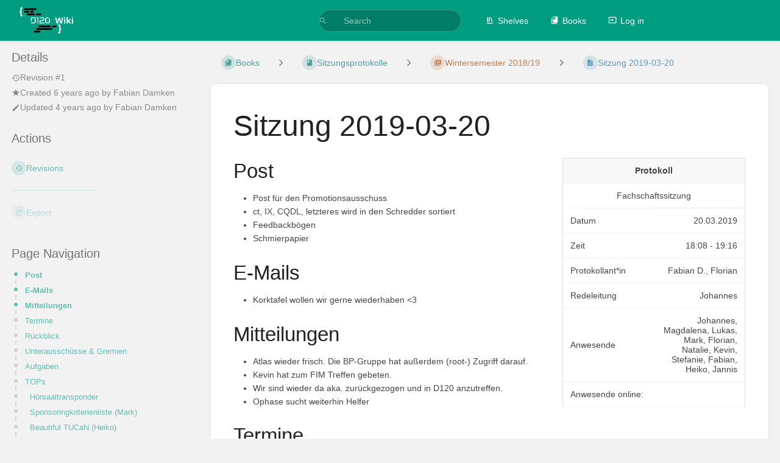

--- FILE ---
content_type: text/html; charset=UTF-8
request_url: https://www.d120.de/bookstack/books/sitzungsprotokolle/page/sitzung-2019-03-20
body_size: 18587
content:
<!DOCTYPE html>
<html lang="en-GB"
      dir="ltr"
      class="">
<head>
    <title>Sitzung 2019-03-20 | Wiki</title>

    <!-- Meta -->
    <meta charset="utf-8">
    <meta name="viewport" content="width=device-width">
    <meta name="token" content="BYMoGbYXyTEYPZtSSRlYD26A4ZRp1f0kDoywdKzZ">
    <meta name="base-url" content="https://www.d120.de/bookstack">
    <meta name="theme-color" content="#009d81"/>

    <!-- Social Cards Meta -->
    <meta property="og:title" content="Sitzung 2019-03-20 | Wiki">
    <meta property="og:url" content="https://www.d120.de/bookstack/books/sitzungsprotokolle/page/sitzung-2019-03-20">
        <meta property="og:description" content="
Protokoll

Fachschaftssitzung

Datum
20.03.2019


Zeit
18:08 - 19:16


Protokollant*in
Fabian D., F...">

    <!-- Styles -->
    <link rel="stylesheet" href="https://www.d120.de/bookstack/dist/styles.css?version=v25.07.3">

    <!-- Icons -->
    <link rel="icon" type="image/png" sizes="256x256" href="https://www.d120.de/bookstack/uploads/images/system/2024-11/dCF2hz69sQuz08Zc-favicon.png">
    <link rel="icon" type="image/png" sizes="180x180" href="https://www.d120.de/bookstack/uploads/images/system/2024-11/vKFsskkvyCDtwoRC-favicon.png">
    <link rel="apple-touch-icon" sizes="180x180" href="https://www.d120.de/bookstack/uploads/images/system/2024-11/vKFsskkvyCDtwoRC-favicon.png">
    <link rel="icon" type="image/png" sizes="128x128" href="https://www.d120.de/bookstack/uploads/images/system/2024-11/0ST1Vf12ghpF5Tcb-favicon.png">
    <link rel="icon" type="image/png" sizes="64x64" href="https://www.d120.de/bookstack/uploads/images/system/2024-11/Eaw0XNkBd4l9cX41-favicon.png">
    <link rel="icon" type="image/png" sizes="32x32" href="https://www.d120.de/bookstack/uploads/images/system/2024-11/nG7rFHbv3GETiSHv-favicon.png">

    <!-- PWA -->
    <link rel="manifest" href="https://www.d120.de/bookstack/manifest.json" crossorigin="use-credentials">
    <meta name="mobile-web-app-capable" content="yes">

    <!-- OpenSearch -->
    <link rel="search" type="application/opensearchdescription+xml" title="Wiki" href="https://www.d120.de/bookstack/opensearch.xml">

    <!-- Custom Styles & Head Content -->
    <style>
    :root {
        --color-primary: #009d81;
        --color-primary-light: rgba(0,157,129,0.15);
        --color-link: #009d81;
        --color-bookshelf: #a94747;
        --color-book: #077b70;
        --color-chapter: #af4d0d;
        --color-page: #206ea7;
        --color-page-draft: #7e50b1;
    }
</style>
    <!-- Start: custom user content -->
<script nonce="yMPTwKp8XlT98a3DnR4QLKBM">
  window.onload = function () {
    $('.sidebar-page-nav').on('click', 'a', event => { event.preventDefault(); });
  };
</script>
<!-- End: custom user content -->

    
    <!-- Translations for JS -->
    </head>
<body
          class=" tri-layout ">

        <a class="px-m py-s skip-to-content-link print-hidden" href="#main-content">Skip to main content</a>    <div component="notification"
     option:notification:type="success"
     option:notification:auto-hide="true"
     option:notification:show="false"
     style="display: none;"
     class="notification pos"
     role="alert">
    <svg class="svg-icon" data-icon="check-circle" role="presentation"  xmlns="http://www.w3.org/2000/svg" viewBox="0 0 24 24"><path fill="none" d="M0 0h24v24H0z"/><path d="M12 2C6.48 2 2 6.48 2 12s4.48 10 10 10 10-4.48 10-10S17.52 2 12 2m-2 15-5-5 1.41-1.41L10 14.17l7.59-7.59L19 8z"/></svg> <span></span><div class="dismiss"><svg class="svg-icon" data-icon="close" role="presentation"  xmlns="http://www.w3.org/2000/svg" viewBox="0 0 24 24"><path d="M19 6.41 17.59 5 12 10.59 6.41 5 5 6.41 10.59 12 5 17.59 6.41 19 12 13.41 17.59 19 19 17.59 13.41 12z"/></svg></div>
</div>

<div component="notification"
     option:notification:type="warning"
     option:notification:auto-hide="false"
     option:notification:show="false"
     style="display: none;"
     class="notification warning"
     role="alert">
    <svg class="svg-icon" data-icon="info" role="presentation"  xmlns="http://www.w3.org/2000/svg" viewBox="0 0 24 24"><path fill="none" d="M0 0h24v24H0z"/><path d="M11 17h2v-6h-2zm1-15C6.48 2 2 6.48 2 12s4.48 10 10 10 10-4.48 10-10S17.52 2 12 2m0 18c-4.41 0-8-3.59-8-8s3.59-8 8-8 8 3.59 8 8-3.59 8-8 8M11 9h2V7h-2z"/></svg> <span></span><div class="dismiss"><svg class="svg-icon" data-icon="close" role="presentation"  xmlns="http://www.w3.org/2000/svg" viewBox="0 0 24 24"><path d="M19 6.41 17.59 5 12 10.59 6.41 5 5 6.41 10.59 12 5 17.59 6.41 19 12 13.41 17.59 19 19 17.59 13.41 12z"/></svg></div>
</div>

<div component="notification"
     option:notification:type="error"
     option:notification:auto-hide="false"
     option:notification:show="false"
     style="display: none;"
     class="notification neg"
     role="alert">
    <svg class="svg-icon" data-icon="danger" role="presentation"  xmlns="http://www.w3.org/2000/svg" viewBox="0 0 24 24"><path d="M15.73 3H8.27L3 8.27v7.46L8.27 21h7.46L21 15.73V8.27zM12 17.3c-.72 0-1.3-.58-1.3-1.3s.58-1.3 1.3-1.3 1.3.58 1.3 1.3-.58 1.3-1.3 1.3m1-4.3h-2V7h2z"/><path fill="none" d="M0 0h24v24H0z"/></svg> <span></span><div class="dismiss"><svg class="svg-icon" data-icon="close" role="presentation"  xmlns="http://www.w3.org/2000/svg" viewBox="0 0 24 24"><path d="M19 6.41 17.59 5 12 10.59 6.41 5 5 6.41 10.59 12 5 17.59 6.41 19 12 13.41 17.59 19 19 17.59 13.41 12z"/></svg></div>
</div>    <header id="header" component="header-mobile-toggle" class="primary-background px-xl grid print-hidden">
    <div class="flex-container-row justify-space-between gap-s items-center">
        <a href="https://www.d120.de/bookstack" data-shortcut="home_view" class="logo">
            <img class="logo-image" src="https://www.d120.de/bookstack/uploads/images/system/2024-11/9lANKtHRO3D9mHNu-g10.png" alt="Logo">
        </a>        <div class="hide-over-l py-s">
            <button type="button"
                    refs="header-mobile-toggle@toggle"
                    title="Expand Header Menu"
                    aria-expanded="false"
                    class="mobile-menu-toggle"><svg class="svg-icon" data-icon="more" role="presentation"  xmlns="http://www.w3.org/2000/svg" viewBox="0 0 24 24"><path fill="none" d="M0 0h24v24H0z"/><path d="M12 8c1.1 0 2-.9 2-2s-.9-2-2-2-2 .9-2 2 .9 2 2 2m0 2c-1.1 0-2 .9-2 2s.9 2 2 2 2-.9 2-2-.9-2-2-2m0 6c-1.1 0-2 .9-2 2s.9 2 2 2 2-.9 2-2-.9-2-2-2"/></svg></button>
        </div>
    </div>

    <div class="flex-container-column items-center justify-center hide-under-l">
            <form component="global-search" action="https://www.d120.de/bookstack/search" method="GET" class="search-box" role="search" tabindex="0">
    <button id="header-search-box-button"
            refs="global-search@button"
            type="submit"
            aria-label="Search"
            tabindex="-1"><svg class="svg-icon" data-icon="search" role="presentation"  xmlns="http://www.w3.org/2000/svg" viewBox="0 0 24 24"><path d="M15.5 14h-.79l-.28-.27A6.47 6.47 0 0 0 16 9.5 6.5 6.5 0 1 0 9.5 16c1.61 0 3.09-.59 4.23-1.57l.27.28v.79l5 4.99L20.49 19zm-6 0C7.01 14 5 11.99 5 9.5S7.01 5 9.5 5 14 7.01 14 9.5 11.99 14 9.5 14"/><path fill="none" d="M0 0h24v24H0z"/></svg></button>
    <input id="header-search-box-input"
           refs="global-search@input"
           type="text"
           name="term"
           data-shortcut="global_search"
           autocomplete="off"
           aria-label="Search" placeholder="Search"
           value="">
    <div refs="global-search@suggestions" class="global-search-suggestions card">
        <div refs="global-search@loading" class="text-center px-m global-search-loading"><div class="loading-container">
    <div></div>
    <div></div>
    <div></div>
    </div></div>
        <div refs="global-search@suggestion-results" class="px-m"></div>
        <button class="text-button card-footer-link" type="submit">View All</button>
    </div>
</form>        </div>

    <nav refs="header-mobile-toggle@menu" class="header-links">
        <div class="links text-center">
            <a class="hide-over-l" href="https://www.d120.de/bookstack/search"><svg class="svg-icon" data-icon="search" role="presentation"  xmlns="http://www.w3.org/2000/svg" viewBox="0 0 24 24"><path d="M15.5 14h-.79l-.28-.27A6.47 6.47 0 0 0 16 9.5 6.5 6.5 0 1 0 9.5 16c1.61 0 3.09-.59 4.23-1.57l.27.28v.79l5 4.99L20.49 19zm-6 0C7.01 14 5 11.99 5 9.5S7.01 5 9.5 5 14 7.01 14 9.5 11.99 14 9.5 14"/><path fill="none" d="M0 0h24v24H0z"/></svg>Search</a>
            <a href="https://www.d120.de/bookstack/shelves"
           data-shortcut="shelves_view"><svg class="svg-icon" data-icon="bookshelf" role="presentation"  xmlns="http://www.w3.org/2000/svg" viewBox="0 0 24 24"><path fill="none" d="M0 0h24v24H0z"/><path fill="none" d="M1.088 2.566h17.42v17.42H1.088z"/><path d="M4 20.058h15.892V22H4z"/><path fill="none" d="M2.902 1.477h17.42v17.42H2.903z"/><path d="M6.658 3.643V18h-2.38V3.643zm4.668 0V18H8.947V3.643zm3.396.213 5.613 13.214-2.19.93-5.613-13.214z"/></svg>Shelves</a>
        <a href="https://www.d120.de/bookstack/books" data-shortcut="books_view"><svg class="svg-icon" data-icon="books" role="presentation"  xmlns="http://www.w3.org/2000/svg" viewBox="0 0 24 24"><path fill="none" d="M0 0h24v24H0z"/><path d="M19.252 1.708H8.663a1.77 1.77 0 0 0-1.765 1.764v14.12c0 .97.794 1.764 1.765 1.764h10.59a1.77 1.77 0 0 0 1.764-1.765V3.472a1.77 1.77 0 0 0-1.765-1.764M8.663 3.472h4.412v7.06L10.87 9.208l-2.206 1.324z"/><path fill="none" d="M30.61 3.203h24v24h-24z"/><path d="M2.966 6.61v14c0 1.1.9 2 2 2h14v-2h-14v-14z"/></svg>Books</a>
        
        <a href="https://www.d120.de/bookstack/login"><svg class="svg-icon" data-icon="login" role="presentation"  xmlns="http://www.w3.org/2000/svg" viewBox="0 0 24 24"><path fill="none" d="M0 0h24v24H0z"/><path d="M21 3.01H3c-1.1 0-2 .9-2 2V9h2V4.99h18v14.03H3V15H1v4.01c0 1.1.9 1.98 2 1.98h18c1.1 0 2-.88 2-1.98v-14a2 2 0 0 0-2-2M11 16l4-4-4-4v3H1v2h10z"/></svg>Log in</a>
        </div>
            </nav>
</header>

    <div id="content" components="tri-layout" class="block">
        
    <div class="tri-layout-mobile-tabs print-hidden">
        <div class="grid half no-break no-gap">
            <button type="button"
                    refs="tri-layout@tab"
                    data-tab="info"
                    aria-label="Tab: Show Secondary Information"
                    class="tri-layout-mobile-tab px-m py-m text-link">
                Info
            </button>
            <button type="button"
                    refs="tri-layout@tab"
                    data-tab="content"
                    aria-label="Tab: Show Primary Content"
                    aria-selected="true"
                    class="tri-layout-mobile-tab px-m py-m text-link active">
                Content
            </button>
        </div>
    </div>

    <div refs="tri-layout@container" class="tri-layout-container"  >

        <div class="tri-layout-sides print-hidden">
            <div refs="tri-layout@sidebar-scroll-container" class="tri-layout-sides-content">
                <div class="tri-layout-right print-hidden">
                    <aside refs="tri-layout@sidebar-scroll-container" class="tri-layout-right-contents">
                            <div id="page-details" class="entity-details mb-xl">
        <h5>Details</h5>
        <div class="blended-links">
            <div class="entity-meta">
    
            <a href="https://www.d120.de/bookstack/books/sitzungsprotokolle/page/sitzung-2019-03-20/revisions" class="entity-meta-item">
            <svg class="svg-icon" data-icon="history" role="presentation"  xmlns="http://www.w3.org/2000/svg" viewBox="0 0 24 24"><path fill="none" d="M0 0h24v24H0z"/><path d="M13 3a9 9 0 0 0-9 9H1l3.89 3.89.07.14L9 12H6c0-3.87 3.13-7 7-7s7 3.13 7 7-3.13 7-7 7c-1.93 0-3.68-.79-4.94-2.06l-1.42 1.42A8.95 8.95 0 0 0 13 21a9 9 0 0 0 0-18m-1 5v5l4.28 2.54.72-1.21-3.5-2.08V8z"/></svg>Revision #1
        </a>
    
    
            <div class="entity-meta-item">
            <svg class="svg-icon" data-icon="star" role="presentation"  xmlns="http://www.w3.org/2000/svg" viewBox="0 0 24 24"><path fill="none" d="M0 0h24v24H0z"/><path d="M12 17.27 18.18 21l-1.64-7.03L22 9.24l-7.19-.61L12 2 9.19 8.63 2 9.24l5.46 4.73L5.82 21z"/><path fill="none" d="M0 0h24v24H0z"/></svg>            <div>
                Created <span title="Wed, Mar 20, 2019 6:18 PM">6 years ago</span> by <a href='https://www.d120.de/bookstack/user/fabian-damken'>Fabian Damken</a>
            </div>
        </div>
    
            <div class="entity-meta-item">
            <svg class="svg-icon" data-icon="edit" role="presentation"  xmlns="http://www.w3.org/2000/svg" viewBox="0 0 24 24"><path d="M3 17.25V21h3.75L17.81 9.94l-3.75-3.75zM20.71 7.04a.996.996 0 0 0 0-1.41l-2.34-2.34a.996.996 0 0 0-1.41 0l-1.83 1.83 3.75 3.75z"/><path fill="none" d="M0 0h24v24H0z"/></svg>            <div>
                Updated <span title="Thu, Apr 22, 2021 1:33 PM">4 years ago</span> by <a href='https://www.d120.de/bookstack/user/fabian-damken'>Fabian Damken</a>
            </div>
        </div>
    
    
    </div>
            
            
            
                    </div>
    </div>

    <div class="actions mb-xl">
        <h5>Actions</h5>

        <div class="icon-list text-link">

            
                                                <a href="https://www.d120.de/bookstack/books/sitzungsprotokolle/page/sitzung-2019-03-20/revisions" data-shortcut="revisions" class="icon-list-item">
                <span><svg class="svg-icon" data-icon="history" role="presentation"  xmlns="http://www.w3.org/2000/svg" viewBox="0 0 24 24"><path fill="none" d="M0 0h24v24H0z"/><path d="M13 3a9 9 0 0 0-9 9H1l3.89 3.89.07.14L9 12H6c0-3.87 3.13-7 7-7s7 3.13 7 7-3.13 7-7 7c-1.93 0-3.68-.79-4.94-2.06l-1.42 1.42A8.95 8.95 0 0 0 13 21a9 9 0 0 0 0-18m-1 5v5l4.28 2.54.72-1.21-3.5-2.08V8z"/></svg></span>
                <span>Revisions</span>
            </a>
                        
            <hr class="primary-background"/>

                                                    <div component="dropdown"
     class="dropdown-container"
     id="export-menu">

    <button refs="dropdown@toggle"
         class="icon-list-item text-link"
         aria-haspopup="true"
         aria-expanded="false"
         aria-label="Export"
         data-shortcut="export">
        <span><svg class="svg-icon" data-icon="export" role="presentation"  xmlns="http://www.w3.org/2000/svg" viewBox="0 0 24 24"><path fill="none" d="M0 0h24v24H0z"/><path d="M19 19H5V5h7V3H5a2 2 0 0 0-2 2v14a2 2 0 0 0 2 2h14c1.1 0 2-.9 2-2v-7h-2zM14 3v2h3.59l-9.83 9.83 1.41 1.41L19 6.41V10h2V3z"/></svg></span>
        <span>Export</span>
    </button>

    <ul refs="dropdown@menu" class="wide dropdown-menu" role="menu">
        <li><a href="https://www.d120.de/bookstack/books/sitzungsprotokolle/page/sitzung-2019-03-20/export/html" target="_blank" role="menuitem" class="label-item"><span>Contained Web File</span><span>.html</span></a></li>
        <li><a href="https://www.d120.de/bookstack/books/sitzungsprotokolle/page/sitzung-2019-03-20/export/pdf" target="_blank" role="menuitem" class="label-item"><span>PDF File</span><span>.pdf</span></a></li>
        <li><a href="https://www.d120.de/bookstack/books/sitzungsprotokolle/page/sitzung-2019-03-20/export/plaintext" target="_blank" role="menuitem" class="label-item"><span>Plain Text File</span><span>.txt</span></a></li>
        <li><a href="https://www.d120.de/bookstack/books/sitzungsprotokolle/page/sitzung-2019-03-20/export/markdown" target="_blank" role="menuitem" class="label-item"><span>Markdown File</span><span>.md</span></a></li>
        <li><a href="https://www.d120.de/bookstack/books/sitzungsprotokolle/page/sitzung-2019-03-20/export/zip" target="_blank" role="menuitem" class="label-item"><span>Portable ZIP</span><span>.zip</span></a></li>
    </ul>

</div>
                    </div>

    </div>
                    </aside>
                </div>

                <div class="tri-layout-left print-hidden" id="sidebar">
                    <aside refs="tri-layout@sidebar-scroll-container" class="tri-layout-left-contents">
                        
    
    
            <nav id="page-navigation" class="mb-xl" aria-label="Page Navigation">
            <h5>Page Navigation</h5>
            <div class="body">
                <div class="sidebar-page-nav menu">
                                            <li class="page-nav-item h1">
                            <a href="#bkmrk-post" class="text-limit-lines-1 block">Post</a>
                            <div class="link-background sidebar-page-nav-bullet"></div>
                        </li>
                                            <li class="page-nav-item h1">
                            <a href="#bkmrk-e-mails" class="text-limit-lines-1 block">E-Mails</a>
                            <div class="link-background sidebar-page-nav-bullet"></div>
                        </li>
                                            <li class="page-nav-item h1">
                            <a href="#bkmrk-mitteilungen" class="text-limit-lines-1 block">Mitteilungen</a>
                            <div class="link-background sidebar-page-nav-bullet"></div>
                        </li>
                                            <li class="page-nav-item h1">
                            <a href="#bkmrk-termine" class="text-limit-lines-1 block">Termine</a>
                            <div class="link-background sidebar-page-nav-bullet"></div>
                        </li>
                                            <li class="page-nav-item h1">
                            <a href="#bkmrk-r%C3%BCckblick" class="text-limit-lines-1 block">Rückblick</a>
                            <div class="link-background sidebar-page-nav-bullet"></div>
                        </li>
                                            <li class="page-nav-item h1">
                            <a href="#bkmrk-unteraussch%C3%BCsse-%26-g" class="text-limit-lines-1 block">Unterausschüsse &amp; Gremien</a>
                            <div class="link-background sidebar-page-nav-bullet"></div>
                        </li>
                                            <li class="page-nav-item h1">
                            <a href="#bkmrk-aufgaben" class="text-limit-lines-1 block">Aufgaben</a>
                            <div class="link-background sidebar-page-nav-bullet"></div>
                        </li>
                                            <li class="page-nav-item h1">
                            <a href="#bkmrk-tops" class="text-limit-lines-1 block">TOPs</a>
                            <div class="link-background sidebar-page-nav-bullet"></div>
                        </li>
                                            <li class="page-nav-item h2">
                            <a href="#bkmrk-h%C3%B6rsaaltransponder" class="text-limit-lines-1 block">Hörsaaltransponder</a>
                            <div class="link-background sidebar-page-nav-bullet"></div>
                        </li>
                                            <li class="page-nav-item h2">
                            <a href="#bkmrk-sponsoringkriterienl" class="text-limit-lines-1 block">Sponsoringkriterienliste (Mark)</a>
                            <div class="link-background sidebar-page-nav-bullet"></div>
                        </li>
                                            <li class="page-nav-item h2">
                            <a href="#bkmrk-beautiful-tucan-%28hei" class="text-limit-lines-1 block">Beautiful TUCaN (Heiko)</a>
                            <div class="link-background sidebar-page-nav-bullet"></div>
                        </li>
                                            <li class="page-nav-item h2">
                            <a href="#bkmrk-deutschlandstipendiu" class="text-limit-lines-1 block">Deutschlandstipendium (Dini)</a>
                            <div class="link-background sidebar-page-nav-bullet"></div>
                        </li>
                                            <li class="page-nav-item h2">
                            <a href="#bkmrk-hochschulwahlen-2019" class="text-limit-lines-1 block">Hochschulwahlen 2019 (Stefan, gekapert von Johannes)</a>
                            <div class="link-background sidebar-page-nav-bullet"></div>
                        </li>
                                            <li class="page-nav-item h1">
                            <a href="#bkmrk-sonstiges" class="text-limit-lines-1 block">Sonstiges</a>
                            <div class="link-background sidebar-page-nav-bullet"></div>
                        </li>
                                            <li class="page-nav-item h2">
                            <a href="#bkmrk-schlie%C3%9Frechte-flori" class="text-limit-lines-1 block">Schließrechte Florian</a>
                            <div class="link-background sidebar-page-nav-bullet"></div>
                        </li>
                                    </div>
            </div>
        </nav>
    
    <nav id="book-tree"
     class="book-tree mb-xl"
     aria-label="Book Navigation">

    <h5>Book Navigation</h5>

    <ul class="sidebar-page-list mt-xs menu entity-list">
                    <li class="list-item-book book">
                <a href="https://www.d120.de/bookstack/books/sitzungsprotokolle"
   class="book   entity-list-item"
   data-entity-type="book"
   data-entity-id="22">
    <span role="presentation" class="icon text-book"><svg class="svg-icon" data-icon="book" role="presentation"  xmlns="http://www.w3.org/2000/svg" viewBox="0 0 24 24"><path fill="none" d="M0 0h24v24H0z"/><path d="M18 2H6c-1.1 0-2 .9-2 2v16c0 1.1.9 2 2 2h12c1.1 0 2-.9 2-2V4c0-1.1-.9-2-2-2M6 4h5v8l-2.5-1.5L6 12z"/></svg></span>
    <div class="content">
            <h4 class="entity-list-item-name break-text">Sitzungsprotokolle</h4>
            
    </div>
</a>            </li>
        
                    <li class="list-item-page page ">
                <a href="https://www.d120.de/bookstack/books/sitzungsprotokolle/page/b-teile"
   class="page   entity-list-item"
   data-entity-type="page"
   data-entity-id="165">
    <span role="presentation" class="icon text-page"><svg class="svg-icon" data-icon="page" role="presentation"  xmlns="http://www.w3.org/2000/svg" viewBox="0 0 24 24"><path fill="none" d="M0 0h24v24H0z"/><path d="M14 2H6c-1.1 0-1.99.9-1.99 2L4 20c0 1.1.89 2 1.99 2H18c1.1 0 2-.9 2-2V8zm2 16H8v-2h8zm0-4H8v-2h8zm-3-5V3.5L18.5 9z"/></svg></span>
    <div class="content">
            <h4 class="entity-list-item-name break-text">B-Teile</h4>
            
    </div>
</a>
                
            </li>
                    <li class="list-item-chapter chapter ">
                <a href="https://www.d120.de/bookstack/books/sitzungsprotokolle/chapter/wintersemester-20252026"
   class="chapter   entity-list-item"
   data-entity-type="chapter"
   data-entity-id="229">
    <span role="presentation" class="icon text-chapter"><svg class="svg-icon" data-icon="chapter" role="presentation"  xmlns="http://www.w3.org/2000/svg" viewBox="0 0 24 24"><path fill="none" d="M0 0h24v24H0z"/><path d="M4 6H2v14c0 1.1.9 2 2 2h14v-2H4zm16-4H8c-1.1 0-2 .9-2 2v12c0 1.1.9 2 2 2h12c1.1 0 2-.9 2-2V4c0-1.1-.9-2-2-2m-1 9H9V9h10zm-4 4H9v-2h6zm4-8H9V5h10z"/></svg></span>
    <div class="content">
            <h4 class="entity-list-item-name break-text">Wintersemester 2025/2026</h4>
            
    </div>
</a>
                                    <div class="entity-list-item no-hover">
                        <span role="presentation" class="icon text-chapter"></span>
                        <div class="content">
                            <div component="chapter-contents" class="chapter-child-menu">
    <button type="button"
            refs="chapter-contents@toggle"
            aria-expanded="false"
            class="text-muted chapter-contents-toggle ">
        <svg class="svg-icon" data-icon="caret-right" role="presentation"  xmlns="http://www.w3.org/2000/svg" viewBox="0 0 24 24"><path d="M9.5 17.5l5-5-5-5z"/><path d="M0 0h24v24H0z" fill="none"/></svg> <svg class="svg-icon" data-icon="page" role="presentation"  xmlns="http://www.w3.org/2000/svg" viewBox="0 0 24 24"><path fill="none" d="M0 0h24v24H0z"/><path d="M14 2H6c-1.1 0-1.99.9-1.99 2L4 20c0 1.1.89 2 1.99 2H18c1.1 0 2-.9 2-2V8zm2 16H8v-2h8zm0-4H8v-2h8zm-3-5V3.5L18.5 9z"/></svg> <span>9 Pages</span>
    </button>
    <ul refs="chapter-contents@list"
        class="chapter-contents-list sub-menu inset-list "         role="menu">
                    <li class="list-item-page " role="presentation">
                <a href="https://www.d120.de/bookstack/books/sitzungsprotokolle/page/sitzung-2025-10-15"
   class="page   entity-list-item"
   data-entity-type="page"
   data-entity-id="2713">
    <span role="presentation" class="icon text-page"><svg class="svg-icon" data-icon="page" role="presentation"  xmlns="http://www.w3.org/2000/svg" viewBox="0 0 24 24"><path fill="none" d="M0 0h24v24H0z"/><path d="M14 2H6c-1.1 0-1.99.9-1.99 2L4 20c0 1.1.89 2 1.99 2H18c1.1 0 2-.9 2-2V8zm2 16H8v-2h8zm0-4H8v-2h8zm-3-5V3.5L18.5 9z"/></svg></span>
    <div class="content">
            <h4 class="entity-list-item-name break-text">Sitzung 2025-10-15</h4>
            
    </div>
</a>            </li>
                    <li class="list-item-page " role="presentation">
                <a href="https://www.d120.de/bookstack/books/sitzungsprotokolle/page/sitzung-2025-10-22"
   class="page   entity-list-item"
   data-entity-type="page"
   data-entity-id="2724">
    <span role="presentation" class="icon text-page"><svg class="svg-icon" data-icon="page" role="presentation"  xmlns="http://www.w3.org/2000/svg" viewBox="0 0 24 24"><path fill="none" d="M0 0h24v24H0z"/><path d="M14 2H6c-1.1 0-1.99.9-1.99 2L4 20c0 1.1.89 2 1.99 2H18c1.1 0 2-.9 2-2V8zm2 16H8v-2h8zm0-4H8v-2h8zm-3-5V3.5L18.5 9z"/></svg></span>
    <div class="content">
            <h4 class="entity-list-item-name break-text">Sitzung 2025-10-22</h4>
            
    </div>
</a>            </li>
                    <li class="list-item-page " role="presentation">
                <a href="https://www.d120.de/bookstack/books/sitzungsprotokolle/page/sitzung-2025-10-29"
   class="page   entity-list-item"
   data-entity-type="page"
   data-entity-id="2732">
    <span role="presentation" class="icon text-page"><svg class="svg-icon" data-icon="page" role="presentation"  xmlns="http://www.w3.org/2000/svg" viewBox="0 0 24 24"><path fill="none" d="M0 0h24v24H0z"/><path d="M14 2H6c-1.1 0-1.99.9-1.99 2L4 20c0 1.1.89 2 1.99 2H18c1.1 0 2-.9 2-2V8zm2 16H8v-2h8zm0-4H8v-2h8zm-3-5V3.5L18.5 9z"/></svg></span>
    <div class="content">
            <h4 class="entity-list-item-name break-text">Sitzung 2025-10-29</h4>
            
    </div>
</a>            </li>
                    <li class="list-item-page " role="presentation">
                <a href="https://www.d120.de/bookstack/books/sitzungsprotokolle/page/sitzung-2025-11-05"
   class="page   entity-list-item"
   data-entity-type="page"
   data-entity-id="2737">
    <span role="presentation" class="icon text-page"><svg class="svg-icon" data-icon="page" role="presentation"  xmlns="http://www.w3.org/2000/svg" viewBox="0 0 24 24"><path fill="none" d="M0 0h24v24H0z"/><path d="M14 2H6c-1.1 0-1.99.9-1.99 2L4 20c0 1.1.89 2 1.99 2H18c1.1 0 2-.9 2-2V8zm2 16H8v-2h8zm0-4H8v-2h8zm-3-5V3.5L18.5 9z"/></svg></span>
    <div class="content">
            <h4 class="entity-list-item-name break-text">Sitzung 2025-11-05</h4>
            
    </div>
</a>            </li>
                    <li class="list-item-page " role="presentation">
                <a href="https://www.d120.de/bookstack/books/sitzungsprotokolle/page/sitzung-2025-11-12"
   class="page   entity-list-item"
   data-entity-type="page"
   data-entity-id="2739">
    <span role="presentation" class="icon text-page"><svg class="svg-icon" data-icon="page" role="presentation"  xmlns="http://www.w3.org/2000/svg" viewBox="0 0 24 24"><path fill="none" d="M0 0h24v24H0z"/><path d="M14 2H6c-1.1 0-1.99.9-1.99 2L4 20c0 1.1.89 2 1.99 2H18c1.1 0 2-.9 2-2V8zm2 16H8v-2h8zm0-4H8v-2h8zm-3-5V3.5L18.5 9z"/></svg></span>
    <div class="content">
            <h4 class="entity-list-item-name break-text">Sitzung 2025-11-12</h4>
            
    </div>
</a>            </li>
                    <li class="list-item-page " role="presentation">
                <a href="https://www.d120.de/bookstack/books/sitzungsprotokolle/page/sitzung-2025-11-26"
   class="page   entity-list-item"
   data-entity-type="page"
   data-entity-id="2741">
    <span role="presentation" class="icon text-page"><svg class="svg-icon" data-icon="page" role="presentation"  xmlns="http://www.w3.org/2000/svg" viewBox="0 0 24 24"><path fill="none" d="M0 0h24v24H0z"/><path d="M14 2H6c-1.1 0-1.99.9-1.99 2L4 20c0 1.1.89 2 1.99 2H18c1.1 0 2-.9 2-2V8zm2 16H8v-2h8zm0-4H8v-2h8zm-3-5V3.5L18.5 9z"/></svg></span>
    <div class="content">
            <h4 class="entity-list-item-name break-text">Sitzung 2025-11-26</h4>
            
    </div>
</a>            </li>
                    <li class="list-item-page " role="presentation">
                <a href="https://www.d120.de/bookstack/books/sitzungsprotokolle/page/sitzung-2025-12-03"
   class="page   entity-list-item"
   data-entity-type="page"
   data-entity-id="2744">
    <span role="presentation" class="icon text-page"><svg class="svg-icon" data-icon="page" role="presentation"  xmlns="http://www.w3.org/2000/svg" viewBox="0 0 24 24"><path fill="none" d="M0 0h24v24H0z"/><path d="M14 2H6c-1.1 0-1.99.9-1.99 2L4 20c0 1.1.89 2 1.99 2H18c1.1 0 2-.9 2-2V8zm2 16H8v-2h8zm0-4H8v-2h8zm-3-5V3.5L18.5 9z"/></svg></span>
    <div class="content">
            <h4 class="entity-list-item-name break-text">Sitzung 2025-12-03</h4>
            
    </div>
</a>            </li>
                    <li class="list-item-page " role="presentation">
                <a href="https://www.d120.de/bookstack/books/sitzungsprotokolle/page/sitzung-2025-12-10"
   class="page   entity-list-item"
   data-entity-type="page"
   data-entity-id="2749">
    <span role="presentation" class="icon text-page"><svg class="svg-icon" data-icon="page" role="presentation"  xmlns="http://www.w3.org/2000/svg" viewBox="0 0 24 24"><path fill="none" d="M0 0h24v24H0z"/><path d="M14 2H6c-1.1 0-1.99.9-1.99 2L4 20c0 1.1.89 2 1.99 2H18c1.1 0 2-.9 2-2V8zm2 16H8v-2h8zm0-4H8v-2h8zm-3-5V3.5L18.5 9z"/></svg></span>
    <div class="content">
            <h4 class="entity-list-item-name break-text">Sitzung 2025-12-10</h4>
            
    </div>
</a>            </li>
                    <li class="list-item-page " role="presentation">
                <a href="https://www.d120.de/bookstack/books/sitzungsprotokolle/page/sitzung-2025-12-17"
   class="page   entity-list-item"
   data-entity-type="page"
   data-entity-id="2756">
    <span role="presentation" class="icon text-page"><svg class="svg-icon" data-icon="page" role="presentation"  xmlns="http://www.w3.org/2000/svg" viewBox="0 0 24 24"><path fill="none" d="M0 0h24v24H0z"/><path d="M14 2H6c-1.1 0-1.99.9-1.99 2L4 20c0 1.1.89 2 1.99 2H18c1.1 0 2-.9 2-2V8zm2 16H8v-2h8zm0-4H8v-2h8zm-3-5V3.5L18.5 9z"/></svg></span>
    <div class="content">
            <h4 class="entity-list-item-name break-text">Sitzung 2025-12-17</h4>
            
    </div>
</a>            </li>
            </ul>
</div>                        </div>
                    </div>

                
            </li>
                    <li class="list-item-chapter chapter ">
                <a href="https://www.d120.de/bookstack/books/sitzungsprotokolle/chapter/sommersemester-2025"
   class="chapter   entity-list-item"
   data-entity-type="chapter"
   data-entity-id="219">
    <span role="presentation" class="icon text-chapter"><svg class="svg-icon" data-icon="chapter" role="presentation"  xmlns="http://www.w3.org/2000/svg" viewBox="0 0 24 24"><path fill="none" d="M0 0h24v24H0z"/><path d="M4 6H2v14c0 1.1.9 2 2 2h14v-2H4zm16-4H8c-1.1 0-2 .9-2 2v12c0 1.1.9 2 2 2h12c1.1 0 2-.9 2-2V4c0-1.1-.9-2-2-2m-1 9H9V9h10zm-4 4H9v-2h6zm4-8H9V5h10z"/></svg></span>
    <div class="content">
            <h4 class="entity-list-item-name break-text">Sommersemester 2025</h4>
            
    </div>
</a>
                                    <div class="entity-list-item no-hover">
                        <span role="presentation" class="icon text-chapter"></span>
                        <div class="content">
                            <div component="chapter-contents" class="chapter-child-menu">
    <button type="button"
            refs="chapter-contents@toggle"
            aria-expanded="false"
            class="text-muted chapter-contents-toggle ">
        <svg class="svg-icon" data-icon="caret-right" role="presentation"  xmlns="http://www.w3.org/2000/svg" viewBox="0 0 24 24"><path d="M9.5 17.5l5-5-5-5z"/><path d="M0 0h24v24H0z" fill="none"/></svg> <svg class="svg-icon" data-icon="page" role="presentation"  xmlns="http://www.w3.org/2000/svg" viewBox="0 0 24 24"><path fill="none" d="M0 0h24v24H0z"/><path d="M14 2H6c-1.1 0-1.99.9-1.99 2L4 20c0 1.1.89 2 1.99 2H18c1.1 0 2-.9 2-2V8zm2 16H8v-2h8zm0-4H8v-2h8zm-3-5V3.5L18.5 9z"/></svg> <span>20 Pages</span>
    </button>
    <ul refs="chapter-contents@list"
        class="chapter-contents-list sub-menu inset-list "         role="menu">
                    <li class="list-item-page " role="presentation">
                <a href="https://www.d120.de/bookstack/books/sitzungsprotokolle/page/sitzung-2025-04-09"
   class="page   entity-list-item"
   data-entity-type="page"
   data-entity-id="2589">
    <span role="presentation" class="icon text-page"><svg class="svg-icon" data-icon="page" role="presentation"  xmlns="http://www.w3.org/2000/svg" viewBox="0 0 24 24"><path fill="none" d="M0 0h24v24H0z"/><path d="M14 2H6c-1.1 0-1.99.9-1.99 2L4 20c0 1.1.89 2 1.99 2H18c1.1 0 2-.9 2-2V8zm2 16H8v-2h8zm0-4H8v-2h8zm-3-5V3.5L18.5 9z"/></svg></span>
    <div class="content">
            <h4 class="entity-list-item-name break-text">Sitzung 2025-04-09</h4>
            
    </div>
</a>            </li>
                    <li class="list-item-page " role="presentation">
                <a href="https://www.d120.de/bookstack/books/sitzungsprotokolle/page/sitzung-2025-04-23"
   class="page   entity-list-item"
   data-entity-type="page"
   data-entity-id="2597">
    <span role="presentation" class="icon text-page"><svg class="svg-icon" data-icon="page" role="presentation"  xmlns="http://www.w3.org/2000/svg" viewBox="0 0 24 24"><path fill="none" d="M0 0h24v24H0z"/><path d="M14 2H6c-1.1 0-1.99.9-1.99 2L4 20c0 1.1.89 2 1.99 2H18c1.1 0 2-.9 2-2V8zm2 16H8v-2h8zm0-4H8v-2h8zm-3-5V3.5L18.5 9z"/></svg></span>
    <div class="content">
            <h4 class="entity-list-item-name break-text">Sitzung 2025-04-23</h4>
            
    </div>
</a>            </li>
                    <li class="list-item-page " role="presentation">
                <a href="https://www.d120.de/bookstack/books/sitzungsprotokolle/page/sitzung-2025-04-30"
   class="page   entity-list-item"
   data-entity-type="page"
   data-entity-id="2600">
    <span role="presentation" class="icon text-page"><svg class="svg-icon" data-icon="page" role="presentation"  xmlns="http://www.w3.org/2000/svg" viewBox="0 0 24 24"><path fill="none" d="M0 0h24v24H0z"/><path d="M14 2H6c-1.1 0-1.99.9-1.99 2L4 20c0 1.1.89 2 1.99 2H18c1.1 0 2-.9 2-2V8zm2 16H8v-2h8zm0-4H8v-2h8zm-3-5V3.5L18.5 9z"/></svg></span>
    <div class="content">
            <h4 class="entity-list-item-name break-text">Sitzung 2025-04-30</h4>
            
    </div>
</a>            </li>
                    <li class="list-item-page " role="presentation">
                <a href="https://www.d120.de/bookstack/books/sitzungsprotokolle/page/sitzung-2025-05-07"
   class="page   entity-list-item"
   data-entity-type="page"
   data-entity-id="2618">
    <span role="presentation" class="icon text-page"><svg class="svg-icon" data-icon="page" role="presentation"  xmlns="http://www.w3.org/2000/svg" viewBox="0 0 24 24"><path fill="none" d="M0 0h24v24H0z"/><path d="M14 2H6c-1.1 0-1.99.9-1.99 2L4 20c0 1.1.89 2 1.99 2H18c1.1 0 2-.9 2-2V8zm2 16H8v-2h8zm0-4H8v-2h8zm-3-5V3.5L18.5 9z"/></svg></span>
    <div class="content">
            <h4 class="entity-list-item-name break-text">Sitzung 2025-05-07</h4>
            
    </div>
</a>            </li>
                    <li class="list-item-page " role="presentation">
                <a href="https://www.d120.de/bookstack/books/sitzungsprotokolle/page/sitzung-2025-05-14"
   class="page   entity-list-item"
   data-entity-type="page"
   data-entity-id="2620">
    <span role="presentation" class="icon text-page"><svg class="svg-icon" data-icon="page" role="presentation"  xmlns="http://www.w3.org/2000/svg" viewBox="0 0 24 24"><path fill="none" d="M0 0h24v24H0z"/><path d="M14 2H6c-1.1 0-1.99.9-1.99 2L4 20c0 1.1.89 2 1.99 2H18c1.1 0 2-.9 2-2V8zm2 16H8v-2h8zm0-4H8v-2h8zm-3-5V3.5L18.5 9z"/></svg></span>
    <div class="content">
            <h4 class="entity-list-item-name break-text">Sitzung 2025-05-14</h4>
            
    </div>
</a>            </li>
                    <li class="list-item-page " role="presentation">
                <a href="https://www.d120.de/bookstack/books/sitzungsprotokolle/page/sitzung-2025-05-21"
   class="page   entity-list-item"
   data-entity-type="page"
   data-entity-id="2623">
    <span role="presentation" class="icon text-page"><svg class="svg-icon" data-icon="page" role="presentation"  xmlns="http://www.w3.org/2000/svg" viewBox="0 0 24 24"><path fill="none" d="M0 0h24v24H0z"/><path d="M14 2H6c-1.1 0-1.99.9-1.99 2L4 20c0 1.1.89 2 1.99 2H18c1.1 0 2-.9 2-2V8zm2 16H8v-2h8zm0-4H8v-2h8zm-3-5V3.5L18.5 9z"/></svg></span>
    <div class="content">
            <h4 class="entity-list-item-name break-text">Sitzung 2025-05-21</h4>
            
    </div>
</a>            </li>
                    <li class="list-item-page " role="presentation">
                <a href="https://www.d120.de/bookstack/books/sitzungsprotokolle/page/sitzung-2025-05-28"
   class="page   entity-list-item"
   data-entity-type="page"
   data-entity-id="2627">
    <span role="presentation" class="icon text-page"><svg class="svg-icon" data-icon="page" role="presentation"  xmlns="http://www.w3.org/2000/svg" viewBox="0 0 24 24"><path fill="none" d="M0 0h24v24H0z"/><path d="M14 2H6c-1.1 0-1.99.9-1.99 2L4 20c0 1.1.89 2 1.99 2H18c1.1 0 2-.9 2-2V8zm2 16H8v-2h8zm0-4H8v-2h8zm-3-5V3.5L18.5 9z"/></svg></span>
    <div class="content">
            <h4 class="entity-list-item-name break-text">Sitzung 2025-05-28</h4>
            
    </div>
</a>            </li>
                    <li class="list-item-page " role="presentation">
                <a href="https://www.d120.de/bookstack/books/sitzungsprotokolle/page/sitzung-2025-06-04"
   class="page   entity-list-item"
   data-entity-type="page"
   data-entity-id="2631">
    <span role="presentation" class="icon text-page"><svg class="svg-icon" data-icon="page" role="presentation"  xmlns="http://www.w3.org/2000/svg" viewBox="0 0 24 24"><path fill="none" d="M0 0h24v24H0z"/><path d="M14 2H6c-1.1 0-1.99.9-1.99 2L4 20c0 1.1.89 2 1.99 2H18c1.1 0 2-.9 2-2V8zm2 16H8v-2h8zm0-4H8v-2h8zm-3-5V3.5L18.5 9z"/></svg></span>
    <div class="content">
            <h4 class="entity-list-item-name break-text">Sitzung 2025-06-04</h4>
            
    </div>
</a>            </li>
                    <li class="list-item-page " role="presentation">
                <a href="https://www.d120.de/bookstack/books/sitzungsprotokolle/page/sitzung-2025-06-11"
   class="page   entity-list-item"
   data-entity-type="page"
   data-entity-id="2632">
    <span role="presentation" class="icon text-page"><svg class="svg-icon" data-icon="page" role="presentation"  xmlns="http://www.w3.org/2000/svg" viewBox="0 0 24 24"><path fill="none" d="M0 0h24v24H0z"/><path d="M14 2H6c-1.1 0-1.99.9-1.99 2L4 20c0 1.1.89 2 1.99 2H18c1.1 0 2-.9 2-2V8zm2 16H8v-2h8zm0-4H8v-2h8zm-3-5V3.5L18.5 9z"/></svg></span>
    <div class="content">
            <h4 class="entity-list-item-name break-text">Sitzung 2025-06-11</h4>
            
    </div>
</a>            </li>
                    <li class="list-item-page " role="presentation">
                <a href="https://www.d120.de/bookstack/books/sitzungsprotokolle/page/sitzung-2025-06-18"
   class="page   entity-list-item"
   data-entity-type="page"
   data-entity-id="2642">
    <span role="presentation" class="icon text-page"><svg class="svg-icon" data-icon="page" role="presentation"  xmlns="http://www.w3.org/2000/svg" viewBox="0 0 24 24"><path fill="none" d="M0 0h24v24H0z"/><path d="M14 2H6c-1.1 0-1.99.9-1.99 2L4 20c0 1.1.89 2 1.99 2H18c1.1 0 2-.9 2-2V8zm2 16H8v-2h8zm0-4H8v-2h8zm-3-5V3.5L18.5 9z"/></svg></span>
    <div class="content">
            <h4 class="entity-list-item-name break-text">Sitzung 2025-06-18</h4>
            
    </div>
</a>            </li>
                    <li class="list-item-page " role="presentation">
                <a href="https://www.d120.de/bookstack/books/sitzungsprotokolle/page/sitzung-2025-06-25"
   class="page   entity-list-item"
   data-entity-type="page"
   data-entity-id="2650">
    <span role="presentation" class="icon text-page"><svg class="svg-icon" data-icon="page" role="presentation"  xmlns="http://www.w3.org/2000/svg" viewBox="0 0 24 24"><path fill="none" d="M0 0h24v24H0z"/><path d="M14 2H6c-1.1 0-1.99.9-1.99 2L4 20c0 1.1.89 2 1.99 2H18c1.1 0 2-.9 2-2V8zm2 16H8v-2h8zm0-4H8v-2h8zm-3-5V3.5L18.5 9z"/></svg></span>
    <div class="content">
            <h4 class="entity-list-item-name break-text">Sitzung 2025-06-25</h4>
            
    </div>
</a>            </li>
                    <li class="list-item-page " role="presentation">
                <a href="https://www.d120.de/bookstack/books/sitzungsprotokolle/page/sitzung-2025-07-02"
   class="page   entity-list-item"
   data-entity-type="page"
   data-entity-id="2653">
    <span role="presentation" class="icon text-page"><svg class="svg-icon" data-icon="page" role="presentation"  xmlns="http://www.w3.org/2000/svg" viewBox="0 0 24 24"><path fill="none" d="M0 0h24v24H0z"/><path d="M14 2H6c-1.1 0-1.99.9-1.99 2L4 20c0 1.1.89 2 1.99 2H18c1.1 0 2-.9 2-2V8zm2 16H8v-2h8zm0-4H8v-2h8zm-3-5V3.5L18.5 9z"/></svg></span>
    <div class="content">
            <h4 class="entity-list-item-name break-text">Sitzung 2025-07-02</h4>
            
    </div>
</a>            </li>
                    <li class="list-item-page " role="presentation">
                <a href="https://www.d120.de/bookstack/books/sitzungsprotokolle/page/sitzung-2025-07-09"
   class="page   entity-list-item"
   data-entity-type="page"
   data-entity-id="2666">
    <span role="presentation" class="icon text-page"><svg class="svg-icon" data-icon="page" role="presentation"  xmlns="http://www.w3.org/2000/svg" viewBox="0 0 24 24"><path fill="none" d="M0 0h24v24H0z"/><path d="M14 2H6c-1.1 0-1.99.9-1.99 2L4 20c0 1.1.89 2 1.99 2H18c1.1 0 2-.9 2-2V8zm2 16H8v-2h8zm0-4H8v-2h8zm-3-5V3.5L18.5 9z"/></svg></span>
    <div class="content">
            <h4 class="entity-list-item-name break-text">Sitzung 2025-07-09</h4>
            
    </div>
</a>            </li>
                    <li class="list-item-page " role="presentation">
                <a href="https://www.d120.de/bookstack/books/sitzungsprotokolle/page/sitzung-2025-07-16"
   class="page   entity-list-item"
   data-entity-type="page"
   data-entity-id="2670">
    <span role="presentation" class="icon text-page"><svg class="svg-icon" data-icon="page" role="presentation"  xmlns="http://www.w3.org/2000/svg" viewBox="0 0 24 24"><path fill="none" d="M0 0h24v24H0z"/><path d="M14 2H6c-1.1 0-1.99.9-1.99 2L4 20c0 1.1.89 2 1.99 2H18c1.1 0 2-.9 2-2V8zm2 16H8v-2h8zm0-4H8v-2h8zm-3-5V3.5L18.5 9z"/></svg></span>
    <div class="content">
            <h4 class="entity-list-item-name break-text">Sitzung 2025-07-16</h4>
            
    </div>
</a>            </li>
                    <li class="list-item-page " role="presentation">
                <a href="https://www.d120.de/bookstack/books/sitzungsprotokolle/page/sitzung-2025-07-23"
   class="page   entity-list-item"
   data-entity-type="page"
   data-entity-id="2675">
    <span role="presentation" class="icon text-page"><svg class="svg-icon" data-icon="page" role="presentation"  xmlns="http://www.w3.org/2000/svg" viewBox="0 0 24 24"><path fill="none" d="M0 0h24v24H0z"/><path d="M14 2H6c-1.1 0-1.99.9-1.99 2L4 20c0 1.1.89 2 1.99 2H18c1.1 0 2-.9 2-2V8zm2 16H8v-2h8zm0-4H8v-2h8zm-3-5V3.5L18.5 9z"/></svg></span>
    <div class="content">
            <h4 class="entity-list-item-name break-text">Sitzung 2025-07-23</h4>
            
    </div>
</a>            </li>
                    <li class="list-item-page " role="presentation">
                <a href="https://www.d120.de/bookstack/books/sitzungsprotokolle/page/sitzung-2025-07-30"
   class="page   entity-list-item"
   data-entity-type="page"
   data-entity-id="2687">
    <span role="presentation" class="icon text-page"><svg class="svg-icon" data-icon="page" role="presentation"  xmlns="http://www.w3.org/2000/svg" viewBox="0 0 24 24"><path fill="none" d="M0 0h24v24H0z"/><path d="M14 2H6c-1.1 0-1.99.9-1.99 2L4 20c0 1.1.89 2 1.99 2H18c1.1 0 2-.9 2-2V8zm2 16H8v-2h8zm0-4H8v-2h8zm-3-5V3.5L18.5 9z"/></svg></span>
    <div class="content">
            <h4 class="entity-list-item-name break-text">Sitzung 2025-07-30</h4>
            
    </div>
</a>            </li>
                    <li class="list-item-page " role="presentation">
                <a href="https://www.d120.de/bookstack/books/sitzungsprotokolle/page/sitzung-2025-08-13"
   class="page   entity-list-item"
   data-entity-type="page"
   data-entity-id="2691">
    <span role="presentation" class="icon text-page"><svg class="svg-icon" data-icon="page" role="presentation"  xmlns="http://www.w3.org/2000/svg" viewBox="0 0 24 24"><path fill="none" d="M0 0h24v24H0z"/><path d="M14 2H6c-1.1 0-1.99.9-1.99 2L4 20c0 1.1.89 2 1.99 2H18c1.1 0 2-.9 2-2V8zm2 16H8v-2h8zm0-4H8v-2h8zm-3-5V3.5L18.5 9z"/></svg></span>
    <div class="content">
            <h4 class="entity-list-item-name break-text">Sitzung 2025-08-13</h4>
            
    </div>
</a>            </li>
                    <li class="list-item-page " role="presentation">
                <a href="https://www.d120.de/bookstack/books/sitzungsprotokolle/page/sitzung-2025-08-27"
   class="page   entity-list-item"
   data-entity-type="page"
   data-entity-id="2693">
    <span role="presentation" class="icon text-page"><svg class="svg-icon" data-icon="page" role="presentation"  xmlns="http://www.w3.org/2000/svg" viewBox="0 0 24 24"><path fill="none" d="M0 0h24v24H0z"/><path d="M14 2H6c-1.1 0-1.99.9-1.99 2L4 20c0 1.1.89 2 1.99 2H18c1.1 0 2-.9 2-2V8zm2 16H8v-2h8zm0-4H8v-2h8zm-3-5V3.5L18.5 9z"/></svg></span>
    <div class="content">
            <h4 class="entity-list-item-name break-text">Sitzung 2025-08-27</h4>
            
    </div>
</a>            </li>
                    <li class="list-item-page " role="presentation">
                <a href="https://www.d120.de/bookstack/books/sitzungsprotokolle/page/sitzung-2025-09-10"
   class="page   entity-list-item"
   data-entity-type="page"
   data-entity-id="2696">
    <span role="presentation" class="icon text-page"><svg class="svg-icon" data-icon="page" role="presentation"  xmlns="http://www.w3.org/2000/svg" viewBox="0 0 24 24"><path fill="none" d="M0 0h24v24H0z"/><path d="M14 2H6c-1.1 0-1.99.9-1.99 2L4 20c0 1.1.89 2 1.99 2H18c1.1 0 2-.9 2-2V8zm2 16H8v-2h8zm0-4H8v-2h8zm-3-5V3.5L18.5 9z"/></svg></span>
    <div class="content">
            <h4 class="entity-list-item-name break-text">Sitzung 2025-09-10</h4>
            
    </div>
</a>            </li>
                    <li class="list-item-page " role="presentation">
                <a href="https://www.d120.de/bookstack/books/sitzungsprotokolle/page/sitzung-2025-09-24"
   class="page   entity-list-item"
   data-entity-type="page"
   data-entity-id="2701">
    <span role="presentation" class="icon text-page"><svg class="svg-icon" data-icon="page" role="presentation"  xmlns="http://www.w3.org/2000/svg" viewBox="0 0 24 24"><path fill="none" d="M0 0h24v24H0z"/><path d="M14 2H6c-1.1 0-1.99.9-1.99 2L4 20c0 1.1.89 2 1.99 2H18c1.1 0 2-.9 2-2V8zm2 16H8v-2h8zm0-4H8v-2h8zm-3-5V3.5L18.5 9z"/></svg></span>
    <div class="content">
            <h4 class="entity-list-item-name break-text">Sitzung 2025-09-24</h4>
            
    </div>
</a>            </li>
            </ul>
</div>                        </div>
                    </div>

                
            </li>
                    <li class="list-item-chapter chapter ">
                <a href="https://www.d120.de/bookstack/books/sitzungsprotokolle/chapter/wintersemester-20242025"
   class="chapter   entity-list-item"
   data-entity-type="chapter"
   data-entity-id="214">
    <span role="presentation" class="icon text-chapter"><svg class="svg-icon" data-icon="chapter" role="presentation"  xmlns="http://www.w3.org/2000/svg" viewBox="0 0 24 24"><path fill="none" d="M0 0h24v24H0z"/><path d="M4 6H2v14c0 1.1.9 2 2 2h14v-2H4zm16-4H8c-1.1 0-2 .9-2 2v12c0 1.1.9 2 2 2h12c1.1 0 2-.9 2-2V4c0-1.1-.9-2-2-2m-1 9H9V9h10zm-4 4H9v-2h6zm4-8H9V5h10z"/></svg></span>
    <div class="content">
            <h4 class="entity-list-item-name break-text">Wintersemester 2024/2025</h4>
            
    </div>
</a>
                                    <div class="entity-list-item no-hover">
                        <span role="presentation" class="icon text-chapter"></span>
                        <div class="content">
                            <div component="chapter-contents" class="chapter-child-menu">
    <button type="button"
            refs="chapter-contents@toggle"
            aria-expanded="false"
            class="text-muted chapter-contents-toggle ">
        <svg class="svg-icon" data-icon="caret-right" role="presentation"  xmlns="http://www.w3.org/2000/svg" viewBox="0 0 24 24"><path d="M9.5 17.5l5-5-5-5z"/><path d="M0 0h24v24H0z" fill="none"/></svg> <svg class="svg-icon" data-icon="page" role="presentation"  xmlns="http://www.w3.org/2000/svg" viewBox="0 0 24 24"><path fill="none" d="M0 0h24v24H0z"/><path d="M14 2H6c-1.1 0-1.99.9-1.99 2L4 20c0 1.1.89 2 1.99 2H18c1.1 0 2-.9 2-2V8zm2 16H8v-2h8zm0-4H8v-2h8zm-3-5V3.5L18.5 9z"/></svg> <span>18 Pages</span>
    </button>
    <ul refs="chapter-contents@list"
        class="chapter-contents-list sub-menu inset-list "         role="menu">
                    <li class="list-item-page " role="presentation">
                <a href="https://www.d120.de/bookstack/books/sitzungsprotokolle/page/sitzung-2024-10-16"
   class="page   entity-list-item"
   data-entity-type="page"
   data-entity-id="2498">
    <span role="presentation" class="icon text-page"><svg class="svg-icon" data-icon="page" role="presentation"  xmlns="http://www.w3.org/2000/svg" viewBox="0 0 24 24"><path fill="none" d="M0 0h24v24H0z"/><path d="M14 2H6c-1.1 0-1.99.9-1.99 2L4 20c0 1.1.89 2 1.99 2H18c1.1 0 2-.9 2-2V8zm2 16H8v-2h8zm0-4H8v-2h8zm-3-5V3.5L18.5 9z"/></svg></span>
    <div class="content">
            <h4 class="entity-list-item-name break-text">Sitzung 2024-10-16</h4>
            
    </div>
</a>            </li>
                    <li class="list-item-page " role="presentation">
                <a href="https://www.d120.de/bookstack/books/sitzungsprotokolle/page/sitzung-2024-10-23"
   class="page   entity-list-item"
   data-entity-type="page"
   data-entity-id="2506">
    <span role="presentation" class="icon text-page"><svg class="svg-icon" data-icon="page" role="presentation"  xmlns="http://www.w3.org/2000/svg" viewBox="0 0 24 24"><path fill="none" d="M0 0h24v24H0z"/><path d="M14 2H6c-1.1 0-1.99.9-1.99 2L4 20c0 1.1.89 2 1.99 2H18c1.1 0 2-.9 2-2V8zm2 16H8v-2h8zm0-4H8v-2h8zm-3-5V3.5L18.5 9z"/></svg></span>
    <div class="content">
            <h4 class="entity-list-item-name break-text">Sitzung 2024-10-23</h4>
            
    </div>
</a>            </li>
                    <li class="list-item-page " role="presentation">
                <a href="https://www.d120.de/bookstack/books/sitzungsprotokolle/page/sitzung-2024-10-30"
   class="page   entity-list-item"
   data-entity-type="page"
   data-entity-id="2517">
    <span role="presentation" class="icon text-page"><svg class="svg-icon" data-icon="page" role="presentation"  xmlns="http://www.w3.org/2000/svg" viewBox="0 0 24 24"><path fill="none" d="M0 0h24v24H0z"/><path d="M14 2H6c-1.1 0-1.99.9-1.99 2L4 20c0 1.1.89 2 1.99 2H18c1.1 0 2-.9 2-2V8zm2 16H8v-2h8zm0-4H8v-2h8zm-3-5V3.5L18.5 9z"/></svg></span>
    <div class="content">
            <h4 class="entity-list-item-name break-text">Sitzung 2024-10-30</h4>
            
    </div>
</a>            </li>
                    <li class="list-item-page " role="presentation">
                <a href="https://www.d120.de/bookstack/books/sitzungsprotokolle/page/sitzung-2024-11-06"
   class="page   entity-list-item"
   data-entity-type="page"
   data-entity-id="2520">
    <span role="presentation" class="icon text-page"><svg class="svg-icon" data-icon="page" role="presentation"  xmlns="http://www.w3.org/2000/svg" viewBox="0 0 24 24"><path fill="none" d="M0 0h24v24H0z"/><path d="M14 2H6c-1.1 0-1.99.9-1.99 2L4 20c0 1.1.89 2 1.99 2H18c1.1 0 2-.9 2-2V8zm2 16H8v-2h8zm0-4H8v-2h8zm-3-5V3.5L18.5 9z"/></svg></span>
    <div class="content">
            <h4 class="entity-list-item-name break-text">Sitzung 2024-11-06</h4>
            
    </div>
</a>            </li>
                    <li class="list-item-page " role="presentation">
                <a href="https://www.d120.de/bookstack/books/sitzungsprotokolle/page/sitzung-2024-11-13"
   class="page   entity-list-item"
   data-entity-type="page"
   data-entity-id="2526">
    <span role="presentation" class="icon text-page"><svg class="svg-icon" data-icon="page" role="presentation"  xmlns="http://www.w3.org/2000/svg" viewBox="0 0 24 24"><path fill="none" d="M0 0h24v24H0z"/><path d="M14 2H6c-1.1 0-1.99.9-1.99 2L4 20c0 1.1.89 2 1.99 2H18c1.1 0 2-.9 2-2V8zm2 16H8v-2h8zm0-4H8v-2h8zm-3-5V3.5L18.5 9z"/></svg></span>
    <div class="content">
            <h4 class="entity-list-item-name break-text">Sitzung 2024-11-13</h4>
            
    </div>
</a>            </li>
                    <li class="list-item-page " role="presentation">
                <a href="https://www.d120.de/bookstack/books/sitzungsprotokolle/page/sitzung-2024-11-20"
   class="page   entity-list-item"
   data-entity-type="page"
   data-entity-id="2527">
    <span role="presentation" class="icon text-page"><svg class="svg-icon" data-icon="page" role="presentation"  xmlns="http://www.w3.org/2000/svg" viewBox="0 0 24 24"><path fill="none" d="M0 0h24v24H0z"/><path d="M14 2H6c-1.1 0-1.99.9-1.99 2L4 20c0 1.1.89 2 1.99 2H18c1.1 0 2-.9 2-2V8zm2 16H8v-2h8zm0-4H8v-2h8zm-3-5V3.5L18.5 9z"/></svg></span>
    <div class="content">
            <h4 class="entity-list-item-name break-text">Sitzung 2024-11-20</h4>
            
    </div>
</a>            </li>
                    <li class="list-item-page " role="presentation">
                <a href="https://www.d120.de/bookstack/books/sitzungsprotokolle/page/sitzung-2024-11-27"
   class="page   entity-list-item"
   data-entity-type="page"
   data-entity-id="2528">
    <span role="presentation" class="icon text-page"><svg class="svg-icon" data-icon="page" role="presentation"  xmlns="http://www.w3.org/2000/svg" viewBox="0 0 24 24"><path fill="none" d="M0 0h24v24H0z"/><path d="M14 2H6c-1.1 0-1.99.9-1.99 2L4 20c0 1.1.89 2 1.99 2H18c1.1 0 2-.9 2-2V8zm2 16H8v-2h8zm0-4H8v-2h8zm-3-5V3.5L18.5 9z"/></svg></span>
    <div class="content">
            <h4 class="entity-list-item-name break-text">Sitzung 2024-11-27</h4>
            
    </div>
</a>            </li>
                    <li class="list-item-page " role="presentation">
                <a href="https://www.d120.de/bookstack/books/sitzungsprotokolle/page/sitzung-2024-12-04"
   class="page   entity-list-item"
   data-entity-type="page"
   data-entity-id="2535">
    <span role="presentation" class="icon text-page"><svg class="svg-icon" data-icon="page" role="presentation"  xmlns="http://www.w3.org/2000/svg" viewBox="0 0 24 24"><path fill="none" d="M0 0h24v24H0z"/><path d="M14 2H6c-1.1 0-1.99.9-1.99 2L4 20c0 1.1.89 2 1.99 2H18c1.1 0 2-.9 2-2V8zm2 16H8v-2h8zm0-4H8v-2h8zm-3-5V3.5L18.5 9z"/></svg></span>
    <div class="content">
            <h4 class="entity-list-item-name break-text">Sitzung 2024-12-04</h4>
            
    </div>
</a>            </li>
                    <li class="list-item-page " role="presentation">
                <a href="https://www.d120.de/bookstack/books/sitzungsprotokolle/page/sitzung-2024-12-11"
   class="page   entity-list-item"
   data-entity-type="page"
   data-entity-id="2538">
    <span role="presentation" class="icon text-page"><svg class="svg-icon" data-icon="page" role="presentation"  xmlns="http://www.w3.org/2000/svg" viewBox="0 0 24 24"><path fill="none" d="M0 0h24v24H0z"/><path d="M14 2H6c-1.1 0-1.99.9-1.99 2L4 20c0 1.1.89 2 1.99 2H18c1.1 0 2-.9 2-2V8zm2 16H8v-2h8zm0-4H8v-2h8zm-3-5V3.5L18.5 9z"/></svg></span>
    <div class="content">
            <h4 class="entity-list-item-name break-text">Sitzung 2024-12-11</h4>
            
    </div>
</a>            </li>
                    <li class="list-item-page " role="presentation">
                <a href="https://www.d120.de/bookstack/books/sitzungsprotokolle/page/sitzung-2024-12-18"
   class="page   entity-list-item"
   data-entity-type="page"
   data-entity-id="2559">
    <span role="presentation" class="icon text-page"><svg class="svg-icon" data-icon="page" role="presentation"  xmlns="http://www.w3.org/2000/svg" viewBox="0 0 24 24"><path fill="none" d="M0 0h24v24H0z"/><path d="M14 2H6c-1.1 0-1.99.9-1.99 2L4 20c0 1.1.89 2 1.99 2H18c1.1 0 2-.9 2-2V8zm2 16H8v-2h8zm0-4H8v-2h8zm-3-5V3.5L18.5 9z"/></svg></span>
    <div class="content">
            <h4 class="entity-list-item-name break-text">Sitzung 2024-12-18</h4>
            
    </div>
</a>            </li>
                    <li class="list-item-page " role="presentation">
                <a href="https://www.d120.de/bookstack/books/sitzungsprotokolle/page/sitzung-2025-01-15"
   class="page   entity-list-item"
   data-entity-type="page"
   data-entity-id="2562">
    <span role="presentation" class="icon text-page"><svg class="svg-icon" data-icon="page" role="presentation"  xmlns="http://www.w3.org/2000/svg" viewBox="0 0 24 24"><path fill="none" d="M0 0h24v24H0z"/><path d="M14 2H6c-1.1 0-1.99.9-1.99 2L4 20c0 1.1.89 2 1.99 2H18c1.1 0 2-.9 2-2V8zm2 16H8v-2h8zm0-4H8v-2h8zm-3-5V3.5L18.5 9z"/></svg></span>
    <div class="content">
            <h4 class="entity-list-item-name break-text">Sitzung 2025-01-15</h4>
            
    </div>
</a>            </li>
                    <li class="list-item-page " role="presentation">
                <a href="https://www.d120.de/bookstack/books/sitzungsprotokolle/page/sitzung-2025-01-22"
   class="page   entity-list-item"
   data-entity-type="page"
   data-entity-id="2563">
    <span role="presentation" class="icon text-page"><svg class="svg-icon" data-icon="page" role="presentation"  xmlns="http://www.w3.org/2000/svg" viewBox="0 0 24 24"><path fill="none" d="M0 0h24v24H0z"/><path d="M14 2H6c-1.1 0-1.99.9-1.99 2L4 20c0 1.1.89 2 1.99 2H18c1.1 0 2-.9 2-2V8zm2 16H8v-2h8zm0-4H8v-2h8zm-3-5V3.5L18.5 9z"/></svg></span>
    <div class="content">
            <h4 class="entity-list-item-name break-text">Sitzung 2025-01-22</h4>
            
    </div>
</a>            </li>
                    <li class="list-item-page " role="presentation">
                <a href="https://www.d120.de/bookstack/books/sitzungsprotokolle/page/sitzung-2025-01-29"
   class="page   entity-list-item"
   data-entity-type="page"
   data-entity-id="2566">
    <span role="presentation" class="icon text-page"><svg class="svg-icon" data-icon="page" role="presentation"  xmlns="http://www.w3.org/2000/svg" viewBox="0 0 24 24"><path fill="none" d="M0 0h24v24H0z"/><path d="M14 2H6c-1.1 0-1.99.9-1.99 2L4 20c0 1.1.89 2 1.99 2H18c1.1 0 2-.9 2-2V8zm2 16H8v-2h8zm0-4H8v-2h8zm-3-5V3.5L18.5 9z"/></svg></span>
    <div class="content">
            <h4 class="entity-list-item-name break-text">Sitzung 2025-01-29</h4>
            
    </div>
</a>            </li>
                    <li class="list-item-page " role="presentation">
                <a href="https://www.d120.de/bookstack/books/sitzungsprotokolle/page/sitzung-2025-02-05"
   class="page   entity-list-item"
   data-entity-type="page"
   data-entity-id="2569">
    <span role="presentation" class="icon text-page"><svg class="svg-icon" data-icon="page" role="presentation"  xmlns="http://www.w3.org/2000/svg" viewBox="0 0 24 24"><path fill="none" d="M0 0h24v24H0z"/><path d="M14 2H6c-1.1 0-1.99.9-1.99 2L4 20c0 1.1.89 2 1.99 2H18c1.1 0 2-.9 2-2V8zm2 16H8v-2h8zm0-4H8v-2h8zm-3-5V3.5L18.5 9z"/></svg></span>
    <div class="content">
            <h4 class="entity-list-item-name break-text">Sitzung 2025-02-05</h4>
            
    </div>
</a>            </li>
                    <li class="list-item-page " role="presentation">
                <a href="https://www.d120.de/bookstack/books/sitzungsprotokolle/page/sitzung-2025-02-12"
   class="page   entity-list-item"
   data-entity-type="page"
   data-entity-id="2573">
    <span role="presentation" class="icon text-page"><svg class="svg-icon" data-icon="page" role="presentation"  xmlns="http://www.w3.org/2000/svg" viewBox="0 0 24 24"><path fill="none" d="M0 0h24v24H0z"/><path d="M14 2H6c-1.1 0-1.99.9-1.99 2L4 20c0 1.1.89 2 1.99 2H18c1.1 0 2-.9 2-2V8zm2 16H8v-2h8zm0-4H8v-2h8zm-3-5V3.5L18.5 9z"/></svg></span>
    <div class="content">
            <h4 class="entity-list-item-name break-text">Sitzung 2025-02-12</h4>
            
    </div>
</a>            </li>
                    <li class="list-item-page " role="presentation">
                <a href="https://www.d120.de/bookstack/books/sitzungsprotokolle/page/sitzung-2025-02-26"
   class="page   entity-list-item"
   data-entity-type="page"
   data-entity-id="2576">
    <span role="presentation" class="icon text-page"><svg class="svg-icon" data-icon="page" role="presentation"  xmlns="http://www.w3.org/2000/svg" viewBox="0 0 24 24"><path fill="none" d="M0 0h24v24H0z"/><path d="M14 2H6c-1.1 0-1.99.9-1.99 2L4 20c0 1.1.89 2 1.99 2H18c1.1 0 2-.9 2-2V8zm2 16H8v-2h8zm0-4H8v-2h8zm-3-5V3.5L18.5 9z"/></svg></span>
    <div class="content">
            <h4 class="entity-list-item-name break-text">Sitzung 2025-02-26</h4>
            
    </div>
</a>            </li>
                    <li class="list-item-page " role="presentation">
                <a href="https://www.d120.de/bookstack/books/sitzungsprotokolle/page/sitzung-2025-03-12"
   class="page   entity-list-item"
   data-entity-type="page"
   data-entity-id="2581">
    <span role="presentation" class="icon text-page"><svg class="svg-icon" data-icon="page" role="presentation"  xmlns="http://www.w3.org/2000/svg" viewBox="0 0 24 24"><path fill="none" d="M0 0h24v24H0z"/><path d="M14 2H6c-1.1 0-1.99.9-1.99 2L4 20c0 1.1.89 2 1.99 2H18c1.1 0 2-.9 2-2V8zm2 16H8v-2h8zm0-4H8v-2h8zm-3-5V3.5L18.5 9z"/></svg></span>
    <div class="content">
            <h4 class="entity-list-item-name break-text">Sitzung 2025-03-12</h4>
            
    </div>
</a>            </li>
                    <li class="list-item-page " role="presentation">
                <a href="https://www.d120.de/bookstack/books/sitzungsprotokolle/page/sitzung-2025-03-26"
   class="page   entity-list-item"
   data-entity-type="page"
   data-entity-id="2584">
    <span role="presentation" class="icon text-page"><svg class="svg-icon" data-icon="page" role="presentation"  xmlns="http://www.w3.org/2000/svg" viewBox="0 0 24 24"><path fill="none" d="M0 0h24v24H0z"/><path d="M14 2H6c-1.1 0-1.99.9-1.99 2L4 20c0 1.1.89 2 1.99 2H18c1.1 0 2-.9 2-2V8zm2 16H8v-2h8zm0-4H8v-2h8zm-3-5V3.5L18.5 9z"/></svg></span>
    <div class="content">
            <h4 class="entity-list-item-name break-text">Sitzung 2025-03-26</h4>
            
    </div>
</a>            </li>
            </ul>
</div>                        </div>
                    </div>

                
            </li>
                    <li class="list-item-chapter chapter ">
                <a href="https://www.d120.de/bookstack/books/sitzungsprotokolle/chapter/sommersemester-2024"
   class="chapter   entity-list-item"
   data-entity-type="chapter"
   data-entity-id="202">
    <span role="presentation" class="icon text-chapter"><svg class="svg-icon" data-icon="chapter" role="presentation"  xmlns="http://www.w3.org/2000/svg" viewBox="0 0 24 24"><path fill="none" d="M0 0h24v24H0z"/><path d="M4 6H2v14c0 1.1.9 2 2 2h14v-2H4zm16-4H8c-1.1 0-2 .9-2 2v12c0 1.1.9 2 2 2h12c1.1 0 2-.9 2-2V4c0-1.1-.9-2-2-2m-1 9H9V9h10zm-4 4H9v-2h6zm4-8H9V5h10z"/></svg></span>
    <div class="content">
            <h4 class="entity-list-item-name break-text">Sommersemester 2024</h4>
            
    </div>
</a>
                                    <div class="entity-list-item no-hover">
                        <span role="presentation" class="icon text-chapter"></span>
                        <div class="content">
                            <div component="chapter-contents" class="chapter-child-menu">
    <button type="button"
            refs="chapter-contents@toggle"
            aria-expanded="false"
            class="text-muted chapter-contents-toggle ">
        <svg class="svg-icon" data-icon="caret-right" role="presentation"  xmlns="http://www.w3.org/2000/svg" viewBox="0 0 24 24"><path d="M9.5 17.5l5-5-5-5z"/><path d="M0 0h24v24H0z" fill="none"/></svg> <svg class="svg-icon" data-icon="page" role="presentation"  xmlns="http://www.w3.org/2000/svg" viewBox="0 0 24 24"><path fill="none" d="M0 0h24v24H0z"/><path d="M14 2H6c-1.1 0-1.99.9-1.99 2L4 20c0 1.1.89 2 1.99 2H18c1.1 0 2-.9 2-2V8zm2 16H8v-2h8zm0-4H8v-2h8zm-3-5V3.5L18.5 9z"/></svg> <span>21 Pages</span>
    </button>
    <ul refs="chapter-contents@list"
        class="chapter-contents-list sub-menu inset-list "         role="menu">
                    <li class="list-item-page " role="presentation">
                <a href="https://www.d120.de/bookstack/books/sitzungsprotokolle/page/sitzung-2024-04-03"
   class="page   entity-list-item"
   data-entity-type="page"
   data-entity-id="2308">
    <span role="presentation" class="icon text-page"><svg class="svg-icon" data-icon="page" role="presentation"  xmlns="http://www.w3.org/2000/svg" viewBox="0 0 24 24"><path fill="none" d="M0 0h24v24H0z"/><path d="M14 2H6c-1.1 0-1.99.9-1.99 2L4 20c0 1.1.89 2 1.99 2H18c1.1 0 2-.9 2-2V8zm2 16H8v-2h8zm0-4H8v-2h8zm-3-5V3.5L18.5 9z"/></svg></span>
    <div class="content">
            <h4 class="entity-list-item-name break-text">Sitzung 2024-04-03</h4>
            
    </div>
</a>            </li>
                    <li class="list-item-page " role="presentation">
                <a href="https://www.d120.de/bookstack/books/sitzungsprotokolle/page/sitzung-2024-04-17"
   class="page   entity-list-item"
   data-entity-type="page"
   data-entity-id="2319">
    <span role="presentation" class="icon text-page"><svg class="svg-icon" data-icon="page" role="presentation"  xmlns="http://www.w3.org/2000/svg" viewBox="0 0 24 24"><path fill="none" d="M0 0h24v24H0z"/><path d="M14 2H6c-1.1 0-1.99.9-1.99 2L4 20c0 1.1.89 2 1.99 2H18c1.1 0 2-.9 2-2V8zm2 16H8v-2h8zm0-4H8v-2h8zm-3-5V3.5L18.5 9z"/></svg></span>
    <div class="content">
            <h4 class="entity-list-item-name break-text">Sitzung 2024-04-17</h4>
            
    </div>
</a>            </li>
                    <li class="list-item-page " role="presentation">
                <a href="https://www.d120.de/bookstack/books/sitzungsprotokolle/page/sitzung-2024-04-24"
   class="page   entity-list-item"
   data-entity-type="page"
   data-entity-id="2331">
    <span role="presentation" class="icon text-page"><svg class="svg-icon" data-icon="page" role="presentation"  xmlns="http://www.w3.org/2000/svg" viewBox="0 0 24 24"><path fill="none" d="M0 0h24v24H0z"/><path d="M14 2H6c-1.1 0-1.99.9-1.99 2L4 20c0 1.1.89 2 1.99 2H18c1.1 0 2-.9 2-2V8zm2 16H8v-2h8zm0-4H8v-2h8zm-3-5V3.5L18.5 9z"/></svg></span>
    <div class="content">
            <h4 class="entity-list-item-name break-text">Sitzung 2024-04-24</h4>
            
    </div>
</a>            </li>
                    <li class="list-item-page " role="presentation">
                <a href="https://www.d120.de/bookstack/books/sitzungsprotokolle/page/sitzung-2024-05-01"
   class="page   entity-list-item"
   data-entity-type="page"
   data-entity-id="2338">
    <span role="presentation" class="icon text-page"><svg class="svg-icon" data-icon="page" role="presentation"  xmlns="http://www.w3.org/2000/svg" viewBox="0 0 24 24"><path fill="none" d="M0 0h24v24H0z"/><path d="M14 2H6c-1.1 0-1.99.9-1.99 2L4 20c0 1.1.89 2 1.99 2H18c1.1 0 2-.9 2-2V8zm2 16H8v-2h8zm0-4H8v-2h8zm-3-5V3.5L18.5 9z"/></svg></span>
    <div class="content">
            <h4 class="entity-list-item-name break-text">Sitzung 2024-05-01</h4>
            
    </div>
</a>            </li>
                    <li class="list-item-page " role="presentation">
                <a href="https://www.d120.de/bookstack/books/sitzungsprotokolle/page/sitzung-2024-05-08"
   class="page   entity-list-item"
   data-entity-type="page"
   data-entity-id="2345">
    <span role="presentation" class="icon text-page"><svg class="svg-icon" data-icon="page" role="presentation"  xmlns="http://www.w3.org/2000/svg" viewBox="0 0 24 24"><path fill="none" d="M0 0h24v24H0z"/><path d="M14 2H6c-1.1 0-1.99.9-1.99 2L4 20c0 1.1.89 2 1.99 2H18c1.1 0 2-.9 2-2V8zm2 16H8v-2h8zm0-4H8v-2h8zm-3-5V3.5L18.5 9z"/></svg></span>
    <div class="content">
            <h4 class="entity-list-item-name break-text">Sitzung 2024-05-08</h4>
            
    </div>
</a>            </li>
                    <li class="list-item-page " role="presentation">
                <a href="https://www.d120.de/bookstack/books/sitzungsprotokolle/page/sitzung-2024-05-15"
   class="page   entity-list-item"
   data-entity-type="page"
   data-entity-id="2358">
    <span role="presentation" class="icon text-page"><svg class="svg-icon" data-icon="page" role="presentation"  xmlns="http://www.w3.org/2000/svg" viewBox="0 0 24 24"><path fill="none" d="M0 0h24v24H0z"/><path d="M14 2H6c-1.1 0-1.99.9-1.99 2L4 20c0 1.1.89 2 1.99 2H18c1.1 0 2-.9 2-2V8zm2 16H8v-2h8zm0-4H8v-2h8zm-3-5V3.5L18.5 9z"/></svg></span>
    <div class="content">
            <h4 class="entity-list-item-name break-text">Sitzung 2024-05-15</h4>
            
    </div>
</a>            </li>
                    <li class="list-item-page " role="presentation">
                <a href="https://www.d120.de/bookstack/books/sitzungsprotokolle/page/sitzung-2024-05-22"
   class="page   entity-list-item"
   data-entity-type="page"
   data-entity-id="2390">
    <span role="presentation" class="icon text-page"><svg class="svg-icon" data-icon="page" role="presentation"  xmlns="http://www.w3.org/2000/svg" viewBox="0 0 24 24"><path fill="none" d="M0 0h24v24H0z"/><path d="M14 2H6c-1.1 0-1.99.9-1.99 2L4 20c0 1.1.89 2 1.99 2H18c1.1 0 2-.9 2-2V8zm2 16H8v-2h8zm0-4H8v-2h8zm-3-5V3.5L18.5 9z"/></svg></span>
    <div class="content">
            <h4 class="entity-list-item-name break-text">Sitzung 2024-05-22</h4>
            
    </div>
</a>            </li>
                    <li class="list-item-page " role="presentation">
                <a href="https://www.d120.de/bookstack/books/sitzungsprotokolle/page/sitzung-2024-05-29"
   class="page   entity-list-item"
   data-entity-type="page"
   data-entity-id="2402">
    <span role="presentation" class="icon text-page"><svg class="svg-icon" data-icon="page" role="presentation"  xmlns="http://www.w3.org/2000/svg" viewBox="0 0 24 24"><path fill="none" d="M0 0h24v24H0z"/><path d="M14 2H6c-1.1 0-1.99.9-1.99 2L4 20c0 1.1.89 2 1.99 2H18c1.1 0 2-.9 2-2V8zm2 16H8v-2h8zm0-4H8v-2h8zm-3-5V3.5L18.5 9z"/></svg></span>
    <div class="content">
            <h4 class="entity-list-item-name break-text">Sitzung 2024-05-29</h4>
            
    </div>
</a>            </li>
                    <li class="list-item-page " role="presentation">
                <a href="https://www.d120.de/bookstack/books/sitzungsprotokolle/page/sitzung-2024-06-05"
   class="page   entity-list-item"
   data-entity-type="page"
   data-entity-id="2405">
    <span role="presentation" class="icon text-page"><svg class="svg-icon" data-icon="page" role="presentation"  xmlns="http://www.w3.org/2000/svg" viewBox="0 0 24 24"><path fill="none" d="M0 0h24v24H0z"/><path d="M14 2H6c-1.1 0-1.99.9-1.99 2L4 20c0 1.1.89 2 1.99 2H18c1.1 0 2-.9 2-2V8zm2 16H8v-2h8zm0-4H8v-2h8zm-3-5V3.5L18.5 9z"/></svg></span>
    <div class="content">
            <h4 class="entity-list-item-name break-text">Sitzung 2024-06-05</h4>
            
    </div>
</a>            </li>
                    <li class="list-item-page " role="presentation">
                <a href="https://www.d120.de/bookstack/books/sitzungsprotokolle/page/sitzung-2024-06-12"
   class="page   entity-list-item"
   data-entity-type="page"
   data-entity-id="2413">
    <span role="presentation" class="icon text-page"><svg class="svg-icon" data-icon="page" role="presentation"  xmlns="http://www.w3.org/2000/svg" viewBox="0 0 24 24"><path fill="none" d="M0 0h24v24H0z"/><path d="M14 2H6c-1.1 0-1.99.9-1.99 2L4 20c0 1.1.89 2 1.99 2H18c1.1 0 2-.9 2-2V8zm2 16H8v-2h8zm0-4H8v-2h8zm-3-5V3.5L18.5 9z"/></svg></span>
    <div class="content">
            <h4 class="entity-list-item-name break-text">Sitzung 2024-06-12</h4>
            
    </div>
</a>            </li>
                    <li class="list-item-page " role="presentation">
                <a href="https://www.d120.de/bookstack/books/sitzungsprotokolle/page/sitzung-2024-06-19"
   class="page   entity-list-item"
   data-entity-type="page"
   data-entity-id="2417">
    <span role="presentation" class="icon text-page"><svg class="svg-icon" data-icon="page" role="presentation"  xmlns="http://www.w3.org/2000/svg" viewBox="0 0 24 24"><path fill="none" d="M0 0h24v24H0z"/><path d="M14 2H6c-1.1 0-1.99.9-1.99 2L4 20c0 1.1.89 2 1.99 2H18c1.1 0 2-.9 2-2V8zm2 16H8v-2h8zm0-4H8v-2h8zm-3-5V3.5L18.5 9z"/></svg></span>
    <div class="content">
            <h4 class="entity-list-item-name break-text">Sitzung 2024-06-19</h4>
            
    </div>
</a>            </li>
                    <li class="list-item-page " role="presentation">
                <a href="https://www.d120.de/bookstack/books/sitzungsprotokolle/page/sitzung-2024-06-26"
   class="page   entity-list-item"
   data-entity-type="page"
   data-entity-id="2424">
    <span role="presentation" class="icon text-page"><svg class="svg-icon" data-icon="page" role="presentation"  xmlns="http://www.w3.org/2000/svg" viewBox="0 0 24 24"><path fill="none" d="M0 0h24v24H0z"/><path d="M14 2H6c-1.1 0-1.99.9-1.99 2L4 20c0 1.1.89 2 1.99 2H18c1.1 0 2-.9 2-2V8zm2 16H8v-2h8zm0-4H8v-2h8zm-3-5V3.5L18.5 9z"/></svg></span>
    <div class="content">
            <h4 class="entity-list-item-name break-text">Sitzung 2024-06-26</h4>
            
    </div>
</a>            </li>
                    <li class="list-item-page " role="presentation">
                <a href="https://www.d120.de/bookstack/books/sitzungsprotokolle/page/sitzung-2024-07-03"
   class="page   entity-list-item"
   data-entity-type="page"
   data-entity-id="2425">
    <span role="presentation" class="icon text-page"><svg class="svg-icon" data-icon="page" role="presentation"  xmlns="http://www.w3.org/2000/svg" viewBox="0 0 24 24"><path fill="none" d="M0 0h24v24H0z"/><path d="M14 2H6c-1.1 0-1.99.9-1.99 2L4 20c0 1.1.89 2 1.99 2H18c1.1 0 2-.9 2-2V8zm2 16H8v-2h8zm0-4H8v-2h8zm-3-5V3.5L18.5 9z"/></svg></span>
    <div class="content">
            <h4 class="entity-list-item-name break-text">Sitzung 2024-07-03</h4>
            
    </div>
</a>            </li>
                    <li class="list-item-page " role="presentation">
                <a href="https://www.d120.de/bookstack/books/sitzungsprotokolle/page/sitzung-2024-07-03-LfM"
   class="page   entity-list-item"
   data-entity-type="page"
   data-entity-id="2427">
    <span role="presentation" class="icon text-page"><svg class="svg-icon" data-icon="page" role="presentation"  xmlns="http://www.w3.org/2000/svg" viewBox="0 0 24 24"><path fill="none" d="M0 0h24v24H0z"/><path d="M14 2H6c-1.1 0-1.99.9-1.99 2L4 20c0 1.1.89 2 1.99 2H18c1.1 0 2-.9 2-2V8zm2 16H8v-2h8zm0-4H8v-2h8zm-3-5V3.5L18.5 9z"/></svg></span>
    <div class="content">
            <h4 class="entity-list-item-name break-text">Sitzung 2024-07-03</h4>
            
    </div>
</a>            </li>
                    <li class="list-item-page " role="presentation">
                <a href="https://www.d120.de/bookstack/books/sitzungsprotokolle/page/sitzung-2024-07-10-8sb"
   class="page   entity-list-item"
   data-entity-type="page"
   data-entity-id="2436">
    <span role="presentation" class="icon text-page"><svg class="svg-icon" data-icon="page" role="presentation"  xmlns="http://www.w3.org/2000/svg" viewBox="0 0 24 24"><path fill="none" d="M0 0h24v24H0z"/><path d="M14 2H6c-1.1 0-1.99.9-1.99 2L4 20c0 1.1.89 2 1.99 2H18c1.1 0 2-.9 2-2V8zm2 16H8v-2h8zm0-4H8v-2h8zm-3-5V3.5L18.5 9z"/></svg></span>
    <div class="content">
            <h4 class="entity-list-item-name break-text">Sitzung 2024-07-10</h4>
            
    </div>
</a>            </li>
                    <li class="list-item-page " role="presentation">
                <a href="https://www.d120.de/bookstack/books/sitzungsprotokolle/page/sitzung-2024-07-17"
   class="page   entity-list-item"
   data-entity-type="page"
   data-entity-id="2442">
    <span role="presentation" class="icon text-page"><svg class="svg-icon" data-icon="page" role="presentation"  xmlns="http://www.w3.org/2000/svg" viewBox="0 0 24 24"><path fill="none" d="M0 0h24v24H0z"/><path d="M14 2H6c-1.1 0-1.99.9-1.99 2L4 20c0 1.1.89 2 1.99 2H18c1.1 0 2-.9 2-2V8zm2 16H8v-2h8zm0-4H8v-2h8zm-3-5V3.5L18.5 9z"/></svg></span>
    <div class="content">
            <h4 class="entity-list-item-name break-text">Sitzung 2024-07-17</h4>
            
    </div>
</a>            </li>
                    <li class="list-item-page " role="presentation">
                <a href="https://www.d120.de/bookstack/books/sitzungsprotokolle/page/sitzung-2024-07-30"
   class="page   entity-list-item"
   data-entity-type="page"
   data-entity-id="2444">
    <span role="presentation" class="icon text-page"><svg class="svg-icon" data-icon="page" role="presentation"  xmlns="http://www.w3.org/2000/svg" viewBox="0 0 24 24"><path fill="none" d="M0 0h24v24H0z"/><path d="M14 2H6c-1.1 0-1.99.9-1.99 2L4 20c0 1.1.89 2 1.99 2H18c1.1 0 2-.9 2-2V8zm2 16H8v-2h8zm0-4H8v-2h8zm-3-5V3.5L18.5 9z"/></svg></span>
    <div class="content">
            <h4 class="entity-list-item-name break-text">Sitzung 2024-07-30</h4>
            
    </div>
</a>            </li>
                    <li class="list-item-page " role="presentation">
                <a href="https://www.d120.de/bookstack/books/sitzungsprotokolle/page/sitzung-2024-08-14"
   class="page   entity-list-item"
   data-entity-type="page"
   data-entity-id="2452">
    <span role="presentation" class="icon text-page"><svg class="svg-icon" data-icon="page" role="presentation"  xmlns="http://www.w3.org/2000/svg" viewBox="0 0 24 24"><path fill="none" d="M0 0h24v24H0z"/><path d="M14 2H6c-1.1 0-1.99.9-1.99 2L4 20c0 1.1.89 2 1.99 2H18c1.1 0 2-.9 2-2V8zm2 16H8v-2h8zm0-4H8v-2h8zm-3-5V3.5L18.5 9z"/></svg></span>
    <div class="content">
            <h4 class="entity-list-item-name break-text">Sitzung 2024-08-14</h4>
            
    </div>
</a>            </li>
                    <li class="list-item-page " role="presentation">
                <a href="https://www.d120.de/bookstack/books/sitzungsprotokolle/page/sitzung-2024-08-28"
   class="page   entity-list-item"
   data-entity-type="page"
   data-entity-id="2465">
    <span role="presentation" class="icon text-page"><svg class="svg-icon" data-icon="page" role="presentation"  xmlns="http://www.w3.org/2000/svg" viewBox="0 0 24 24"><path fill="none" d="M0 0h24v24H0z"/><path d="M14 2H6c-1.1 0-1.99.9-1.99 2L4 20c0 1.1.89 2 1.99 2H18c1.1 0 2-.9 2-2V8zm2 16H8v-2h8zm0-4H8v-2h8zm-3-5V3.5L18.5 9z"/></svg></span>
    <div class="content">
            <h4 class="entity-list-item-name break-text">Sitzung 2024-08-28</h4>
            
    </div>
</a>            </li>
                    <li class="list-item-page " role="presentation">
                <a href="https://www.d120.de/bookstack/books/sitzungsprotokolle/page/sitzung-2024-09-11"
   class="page   entity-list-item"
   data-entity-type="page"
   data-entity-id="2477">
    <span role="presentation" class="icon text-page"><svg class="svg-icon" data-icon="page" role="presentation"  xmlns="http://www.w3.org/2000/svg" viewBox="0 0 24 24"><path fill="none" d="M0 0h24v24H0z"/><path d="M14 2H6c-1.1 0-1.99.9-1.99 2L4 20c0 1.1.89 2 1.99 2H18c1.1 0 2-.9 2-2V8zm2 16H8v-2h8zm0-4H8v-2h8zm-3-5V3.5L18.5 9z"/></svg></span>
    <div class="content">
            <h4 class="entity-list-item-name break-text">Sitzung 2024-09-11</h4>
            
    </div>
</a>            </li>
                    <li class="list-item-page " role="presentation">
                <a href="https://www.d120.de/bookstack/books/sitzungsprotokolle/page/sitzung-2024-09-25"
   class="page   entity-list-item"
   data-entity-type="page"
   data-entity-id="2480">
    <span role="presentation" class="icon text-page"><svg class="svg-icon" data-icon="page" role="presentation"  xmlns="http://www.w3.org/2000/svg" viewBox="0 0 24 24"><path fill="none" d="M0 0h24v24H0z"/><path d="M14 2H6c-1.1 0-1.99.9-1.99 2L4 20c0 1.1.89 2 1.99 2H18c1.1 0 2-.9 2-2V8zm2 16H8v-2h8zm0-4H8v-2h8zm-3-5V3.5L18.5 9z"/></svg></span>
    <div class="content">
            <h4 class="entity-list-item-name break-text">Sitzung 2024-09-25</h4>
            
    </div>
</a>            </li>
            </ul>
</div>                        </div>
                    </div>

                
            </li>
                    <li class="list-item-chapter chapter ">
                <a href="https://www.d120.de/bookstack/books/sitzungsprotokolle/chapter/wintersemester-20232024"
   class="chapter   entity-list-item"
   data-entity-type="chapter"
   data-entity-id="193">
    <span role="presentation" class="icon text-chapter"><svg class="svg-icon" data-icon="chapter" role="presentation"  xmlns="http://www.w3.org/2000/svg" viewBox="0 0 24 24"><path fill="none" d="M0 0h24v24H0z"/><path d="M4 6H2v14c0 1.1.9 2 2 2h14v-2H4zm16-4H8c-1.1 0-2 .9-2 2v12c0 1.1.9 2 2 2h12c1.1 0 2-.9 2-2V4c0-1.1-.9-2-2-2m-1 9H9V9h10zm-4 4H9v-2h6zm4-8H9V5h10z"/></svg></span>
    <div class="content">
            <h4 class="entity-list-item-name break-text">Wintersemester 2023/2024</h4>
            
    </div>
</a>
                                    <div class="entity-list-item no-hover">
                        <span role="presentation" class="icon text-chapter"></span>
                        <div class="content">
                            <div component="chapter-contents" class="chapter-child-menu">
    <button type="button"
            refs="chapter-contents@toggle"
            aria-expanded="false"
            class="text-muted chapter-contents-toggle ">
        <svg class="svg-icon" data-icon="caret-right" role="presentation"  xmlns="http://www.w3.org/2000/svg" viewBox="0 0 24 24"><path d="M9.5 17.5l5-5-5-5z"/><path d="M0 0h24v24H0z" fill="none"/></svg> <svg class="svg-icon" data-icon="page" role="presentation"  xmlns="http://www.w3.org/2000/svg" viewBox="0 0 24 24"><path fill="none" d="M0 0h24v24H0z"/><path d="M14 2H6c-1.1 0-1.99.9-1.99 2L4 20c0 1.1.89 2 1.99 2H18c1.1 0 2-.9 2-2V8zm2 16H8v-2h8zm0-4H8v-2h8zm-3-5V3.5L18.5 9z"/></svg> <span>19 Pages</span>
    </button>
    <ul refs="chapter-contents@list"
        class="chapter-contents-list sub-menu inset-list "         role="menu">
                    <li class="list-item-page " role="presentation">
                <a href="https://www.d120.de/bookstack/books/sitzungsprotokolle/page/sitzung-2023-10-04"
   class="page   entity-list-item"
   data-entity-type="page"
   data-entity-id="2072">
    <span role="presentation" class="icon text-page"><svg class="svg-icon" data-icon="page" role="presentation"  xmlns="http://www.w3.org/2000/svg" viewBox="0 0 24 24"><path fill="none" d="M0 0h24v24H0z"/><path d="M14 2H6c-1.1 0-1.99.9-1.99 2L4 20c0 1.1.89 2 1.99 2H18c1.1 0 2-.9 2-2V8zm2 16H8v-2h8zm0-4H8v-2h8zm-3-5V3.5L18.5 9z"/></svg></span>
    <div class="content">
            <h4 class="entity-list-item-name break-text">Sitzung 2023-10-04</h4>
            
    </div>
</a>            </li>
                    <li class="list-item-page " role="presentation">
                <a href="https://www.d120.de/bookstack/books/sitzungsprotokolle/page/sitzung-2023-10-18"
   class="page   entity-list-item"
   data-entity-type="page"
   data-entity-id="2100">
    <span role="presentation" class="icon text-page"><svg class="svg-icon" data-icon="page" role="presentation"  xmlns="http://www.w3.org/2000/svg" viewBox="0 0 24 24"><path fill="none" d="M0 0h24v24H0z"/><path d="M14 2H6c-1.1 0-1.99.9-1.99 2L4 20c0 1.1.89 2 1.99 2H18c1.1 0 2-.9 2-2V8zm2 16H8v-2h8zm0-4H8v-2h8zm-3-5V3.5L18.5 9z"/></svg></span>
    <div class="content">
            <h4 class="entity-list-item-name break-text">Sitzung 2023-10-18</h4>
            
    </div>
</a>            </li>
                    <li class="list-item-page " role="presentation">
                <a href="https://www.d120.de/bookstack/books/sitzungsprotokolle/page/sitzung-2023-10-25"
   class="page   entity-list-item"
   data-entity-type="page"
   data-entity-id="2112">
    <span role="presentation" class="icon text-page"><svg class="svg-icon" data-icon="page" role="presentation"  xmlns="http://www.w3.org/2000/svg" viewBox="0 0 24 24"><path fill="none" d="M0 0h24v24H0z"/><path d="M14 2H6c-1.1 0-1.99.9-1.99 2L4 20c0 1.1.89 2 1.99 2H18c1.1 0 2-.9 2-2V8zm2 16H8v-2h8zm0-4H8v-2h8zm-3-5V3.5L18.5 9z"/></svg></span>
    <div class="content">
            <h4 class="entity-list-item-name break-text">Sitzung 2023-10-25</h4>
            
    </div>
</a>            </li>
                    <li class="list-item-page " role="presentation">
                <a href="https://www.d120.de/bookstack/books/sitzungsprotokolle/page/sitzung-2023-11-01"
   class="page   entity-list-item"
   data-entity-type="page"
   data-entity-id="2115">
    <span role="presentation" class="icon text-page"><svg class="svg-icon" data-icon="page" role="presentation"  xmlns="http://www.w3.org/2000/svg" viewBox="0 0 24 24"><path fill="none" d="M0 0h24v24H0z"/><path d="M14 2H6c-1.1 0-1.99.9-1.99 2L4 20c0 1.1.89 2 1.99 2H18c1.1 0 2-.9 2-2V8zm2 16H8v-2h8zm0-4H8v-2h8zm-3-5V3.5L18.5 9z"/></svg></span>
    <div class="content">
            <h4 class="entity-list-item-name break-text">Sitzung 2023-11-01</h4>
            
    </div>
</a>            </li>
                    <li class="list-item-page " role="presentation">
                <a href="https://www.d120.de/bookstack/books/sitzungsprotokolle/page/sitzung-2023-11-07"
   class="page   entity-list-item"
   data-entity-type="page"
   data-entity-id="2117">
    <span role="presentation" class="icon text-page"><svg class="svg-icon" data-icon="page" role="presentation"  xmlns="http://www.w3.org/2000/svg" viewBox="0 0 24 24"><path fill="none" d="M0 0h24v24H0z"/><path d="M14 2H6c-1.1 0-1.99.9-1.99 2L4 20c0 1.1.89 2 1.99 2H18c1.1 0 2-.9 2-2V8zm2 16H8v-2h8zm0-4H8v-2h8zm-3-5V3.5L18.5 9z"/></svg></span>
    <div class="content">
            <h4 class="entity-list-item-name break-text">Sitzung 2023-11-07</h4>
            
    </div>
</a>            </li>
                    <li class="list-item-page " role="presentation">
                <a href="https://www.d120.de/bookstack/books/sitzungsprotokolle/page/sitzung-2023-11-15"
   class="page   entity-list-item"
   data-entity-type="page"
   data-entity-id="2135">
    <span role="presentation" class="icon text-page"><svg class="svg-icon" data-icon="page" role="presentation"  xmlns="http://www.w3.org/2000/svg" viewBox="0 0 24 24"><path fill="none" d="M0 0h24v24H0z"/><path d="M14 2H6c-1.1 0-1.99.9-1.99 2L4 20c0 1.1.89 2 1.99 2H18c1.1 0 2-.9 2-2V8zm2 16H8v-2h8zm0-4H8v-2h8zm-3-5V3.5L18.5 9z"/></svg></span>
    <div class="content">
            <h4 class="entity-list-item-name break-text">Sitzung 2023-11-15</h4>
            
    </div>
</a>            </li>
                    <li class="list-item-page " role="presentation">
                <a href="https://www.d120.de/bookstack/books/sitzungsprotokolle/page/sitzung-2023-11-22"
   class="page   entity-list-item"
   data-entity-type="page"
   data-entity-id="2141">
    <span role="presentation" class="icon text-page"><svg class="svg-icon" data-icon="page" role="presentation"  xmlns="http://www.w3.org/2000/svg" viewBox="0 0 24 24"><path fill="none" d="M0 0h24v24H0z"/><path d="M14 2H6c-1.1 0-1.99.9-1.99 2L4 20c0 1.1.89 2 1.99 2H18c1.1 0 2-.9 2-2V8zm2 16H8v-2h8zm0-4H8v-2h8zm-3-5V3.5L18.5 9z"/></svg></span>
    <div class="content">
            <h4 class="entity-list-item-name break-text">Sitzung 2023-11-22</h4>
            
    </div>
</a>            </li>
                    <li class="list-item-page " role="presentation">
                <a href="https://www.d120.de/bookstack/books/sitzungsprotokolle/page/sitzung-2023-11-29"
   class="page   entity-list-item"
   data-entity-type="page"
   data-entity-id="2150">
    <span role="presentation" class="icon text-page"><svg class="svg-icon" data-icon="page" role="presentation"  xmlns="http://www.w3.org/2000/svg" viewBox="0 0 24 24"><path fill="none" d="M0 0h24v24H0z"/><path d="M14 2H6c-1.1 0-1.99.9-1.99 2L4 20c0 1.1.89 2 1.99 2H18c1.1 0 2-.9 2-2V8zm2 16H8v-2h8zm0-4H8v-2h8zm-3-5V3.5L18.5 9z"/></svg></span>
    <div class="content">
            <h4 class="entity-list-item-name break-text">Sitzung 2023-11-29</h4>
            
    </div>
</a>            </li>
                    <li class="list-item-page " role="presentation">
                <a href="https://www.d120.de/bookstack/books/sitzungsprotokolle/page/sitzung-2023-12-05"
   class="page   entity-list-item"
   data-entity-type="page"
   data-entity-id="2154">
    <span role="presentation" class="icon text-page"><svg class="svg-icon" data-icon="page" role="presentation"  xmlns="http://www.w3.org/2000/svg" viewBox="0 0 24 24"><path fill="none" d="M0 0h24v24H0z"/><path d="M14 2H6c-1.1 0-1.99.9-1.99 2L4 20c0 1.1.89 2 1.99 2H18c1.1 0 2-.9 2-2V8zm2 16H8v-2h8zm0-4H8v-2h8zm-3-5V3.5L18.5 9z"/></svg></span>
    <div class="content">
            <h4 class="entity-list-item-name break-text">Sitzung 2023-12-05</h4>
            
    </div>
</a>            </li>
                    <li class="list-item-page " role="presentation">
                <a href="https://www.d120.de/bookstack/books/sitzungsprotokolle/page/sitzung-2023-12-13"
   class="page   entity-list-item"
   data-entity-type="page"
   data-entity-id="2164">
    <span role="presentation" class="icon text-page"><svg class="svg-icon" data-icon="page" role="presentation"  xmlns="http://www.w3.org/2000/svg" viewBox="0 0 24 24"><path fill="none" d="M0 0h24v24H0z"/><path d="M14 2H6c-1.1 0-1.99.9-1.99 2L4 20c0 1.1.89 2 1.99 2H18c1.1 0 2-.9 2-2V8zm2 16H8v-2h8zm0-4H8v-2h8zm-3-5V3.5L18.5 9z"/></svg></span>
    <div class="content">
            <h4 class="entity-list-item-name break-text">Sitzung 2023-12-13</h4>
            
    </div>
</a>            </li>
                    <li class="list-item-page " role="presentation">
                <a href="https://www.d120.de/bookstack/books/sitzungsprotokolle/page/sitzung-2023-12-20"
   class="page   entity-list-item"
   data-entity-type="page"
   data-entity-id="2171">
    <span role="presentation" class="icon text-page"><svg class="svg-icon" data-icon="page" role="presentation"  xmlns="http://www.w3.org/2000/svg" viewBox="0 0 24 24"><path fill="none" d="M0 0h24v24H0z"/><path d="M14 2H6c-1.1 0-1.99.9-1.99 2L4 20c0 1.1.89 2 1.99 2H18c1.1 0 2-.9 2-2V8zm2 16H8v-2h8zm0-4H8v-2h8zm-3-5V3.5L18.5 9z"/></svg></span>
    <div class="content">
            <h4 class="entity-list-item-name break-text">Sitzung 2023-12-20</h4>
            
    </div>
</a>            </li>
                    <li class="list-item-page " role="presentation">
                <a href="https://www.d120.de/bookstack/books/sitzungsprotokolle/page/sitzung-2024-01-10"
   class="page   entity-list-item"
   data-entity-type="page"
   data-entity-id="2173">
    <span role="presentation" class="icon text-page"><svg class="svg-icon" data-icon="page" role="presentation"  xmlns="http://www.w3.org/2000/svg" viewBox="0 0 24 24"><path fill="none" d="M0 0h24v24H0z"/><path d="M14 2H6c-1.1 0-1.99.9-1.99 2L4 20c0 1.1.89 2 1.99 2H18c1.1 0 2-.9 2-2V8zm2 16H8v-2h8zm0-4H8v-2h8zm-3-5V3.5L18.5 9z"/></svg></span>
    <div class="content">
            <h4 class="entity-list-item-name break-text">Sitzung 2024-01-10</h4>
            
    </div>
</a>            </li>
                    <li class="list-item-page " role="presentation">
                <a href="https://www.d120.de/bookstack/books/sitzungsprotokolle/page/sitzung-2024-01-17"
   class="page   entity-list-item"
   data-entity-type="page"
   data-entity-id="2188">
    <span role="presentation" class="icon text-page"><svg class="svg-icon" data-icon="page" role="presentation"  xmlns="http://www.w3.org/2000/svg" viewBox="0 0 24 24"><path fill="none" d="M0 0h24v24H0z"/><path d="M14 2H6c-1.1 0-1.99.9-1.99 2L4 20c0 1.1.89 2 1.99 2H18c1.1 0 2-.9 2-2V8zm2 16H8v-2h8zm0-4H8v-2h8zm-3-5V3.5L18.5 9z"/></svg></span>
    <div class="content">
            <h4 class="entity-list-item-name break-text">Sitzung 2024-01-17</h4>
            
    </div>
</a>            </li>
                    <li class="list-item-page " role="presentation">
                <a href="https://www.d120.de/bookstack/books/sitzungsprotokolle/page/sitzung-2024-01-24"
   class="page   entity-list-item"
   data-entity-type="page"
   data-entity-id="2199">
    <span role="presentation" class="icon text-page"><svg class="svg-icon" data-icon="page" role="presentation"  xmlns="http://www.w3.org/2000/svg" viewBox="0 0 24 24"><path fill="none" d="M0 0h24v24H0z"/><path d="M14 2H6c-1.1 0-1.99.9-1.99 2L4 20c0 1.1.89 2 1.99 2H18c1.1 0 2-.9 2-2V8zm2 16H8v-2h8zm0-4H8v-2h8zm-3-5V3.5L18.5 9z"/></svg></span>
    <div class="content">
            <h4 class="entity-list-item-name break-text">Sitzung 2024-01-24</h4>
            
    </div>
</a>            </li>
                    <li class="list-item-page " role="presentation">
                <a href="https://www.d120.de/bookstack/books/sitzungsprotokolle/page/sitzung-2024-01-31"
   class="page   entity-list-item"
   data-entity-type="page"
   data-entity-id="2220">
    <span role="presentation" class="icon text-page"><svg class="svg-icon" data-icon="page" role="presentation"  xmlns="http://www.w3.org/2000/svg" viewBox="0 0 24 24"><path fill="none" d="M0 0h24v24H0z"/><path d="M14 2H6c-1.1 0-1.99.9-1.99 2L4 20c0 1.1.89 2 1.99 2H18c1.1 0 2-.9 2-2V8zm2 16H8v-2h8zm0-4H8v-2h8zm-3-5V3.5L18.5 9z"/></svg></span>
    <div class="content">
            <h4 class="entity-list-item-name break-text">Sitzung 2024-01-31</h4>
            
    </div>
</a>            </li>
                    <li class="list-item-page " role="presentation">
                <a href="https://www.d120.de/bookstack/books/sitzungsprotokolle/page/sitzung-2024-02-06"
   class="page   entity-list-item"
   data-entity-type="page"
   data-entity-id="2225">
    <span role="presentation" class="icon text-page"><svg class="svg-icon" data-icon="page" role="presentation"  xmlns="http://www.w3.org/2000/svg" viewBox="0 0 24 24"><path fill="none" d="M0 0h24v24H0z"/><path d="M14 2H6c-1.1 0-1.99.9-1.99 2L4 20c0 1.1.89 2 1.99 2H18c1.1 0 2-.9 2-2V8zm2 16H8v-2h8zm0-4H8v-2h8zm-3-5V3.5L18.5 9z"/></svg></span>
    <div class="content">
            <h4 class="entity-list-item-name break-text">Sitzung 2024-02-06</h4>
            
    </div>
</a>            </li>
                    <li class="list-item-page " role="presentation">
                <a href="https://www.d120.de/bookstack/books/sitzungsprotokolle/page/sitzung-2024-02-21"
   class="page   entity-list-item"
   data-entity-type="page"
   data-entity-id="2248">
    <span role="presentation" class="icon text-page"><svg class="svg-icon" data-icon="page" role="presentation"  xmlns="http://www.w3.org/2000/svg" viewBox="0 0 24 24"><path fill="none" d="M0 0h24v24H0z"/><path d="M14 2H6c-1.1 0-1.99.9-1.99 2L4 20c0 1.1.89 2 1.99 2H18c1.1 0 2-.9 2-2V8zm2 16H8v-2h8zm0-4H8v-2h8zm-3-5V3.5L18.5 9z"/></svg></span>
    <div class="content">
            <h4 class="entity-list-item-name break-text">Sitzung 2024-02-21</h4>
            
    </div>
</a>            </li>
                    <li class="list-item-page " role="presentation">
                <a href="https://www.d120.de/bookstack/books/sitzungsprotokolle/page/sitzung-2024-03-06"
   class="page   entity-list-item"
   data-entity-type="page"
   data-entity-id="2259">
    <span role="presentation" class="icon text-page"><svg class="svg-icon" data-icon="page" role="presentation"  xmlns="http://www.w3.org/2000/svg" viewBox="0 0 24 24"><path fill="none" d="M0 0h24v24H0z"/><path d="M14 2H6c-1.1 0-1.99.9-1.99 2L4 20c0 1.1.89 2 1.99 2H18c1.1 0 2-.9 2-2V8zm2 16H8v-2h8zm0-4H8v-2h8zm-3-5V3.5L18.5 9z"/></svg></span>
    <div class="content">
            <h4 class="entity-list-item-name break-text">Sitzung 2024-03-06</h4>
            
    </div>
</a>            </li>
                    <li class="list-item-page " role="presentation">
                <a href="https://www.d120.de/bookstack/books/sitzungsprotokolle/page/sitzung-2024-03-20"
   class="page   entity-list-item"
   data-entity-type="page"
   data-entity-id="2298">
    <span role="presentation" class="icon text-page"><svg class="svg-icon" data-icon="page" role="presentation"  xmlns="http://www.w3.org/2000/svg" viewBox="0 0 24 24"><path fill="none" d="M0 0h24v24H0z"/><path d="M14 2H6c-1.1 0-1.99.9-1.99 2L4 20c0 1.1.89 2 1.99 2H18c1.1 0 2-.9 2-2V8zm2 16H8v-2h8zm0-4H8v-2h8zm-3-5V3.5L18.5 9z"/></svg></span>
    <div class="content">
            <h4 class="entity-list-item-name break-text">Sitzung 2024-03-20</h4>
            
    </div>
</a>            </li>
            </ul>
</div>                        </div>
                    </div>

                
            </li>
                    <li class="list-item-chapter chapter ">
                <a href="https://www.d120.de/bookstack/books/sitzungsprotokolle/chapter/sommersemester-2023"
   class="chapter   entity-list-item"
   data-entity-type="chapter"
   data-entity-id="169">
    <span role="presentation" class="icon text-chapter"><svg class="svg-icon" data-icon="chapter" role="presentation"  xmlns="http://www.w3.org/2000/svg" viewBox="0 0 24 24"><path fill="none" d="M0 0h24v24H0z"/><path d="M4 6H2v14c0 1.1.9 2 2 2h14v-2H4zm16-4H8c-1.1 0-2 .9-2 2v12c0 1.1.9 2 2 2h12c1.1 0 2-.9 2-2V4c0-1.1-.9-2-2-2m-1 9H9V9h10zm-4 4H9v-2h6zm4-8H9V5h10z"/></svg></span>
    <div class="content">
            <h4 class="entity-list-item-name break-text">Sommersemester 2023</h4>
            
    </div>
</a>
                                    <div class="entity-list-item no-hover">
                        <span role="presentation" class="icon text-chapter"></span>
                        <div class="content">
                            <div component="chapter-contents" class="chapter-child-menu">
    <button type="button"
            refs="chapter-contents@toggle"
            aria-expanded="false"
            class="text-muted chapter-contents-toggle ">
        <svg class="svg-icon" data-icon="caret-right" role="presentation"  xmlns="http://www.w3.org/2000/svg" viewBox="0 0 24 24"><path d="M9.5 17.5l5-5-5-5z"/><path d="M0 0h24v24H0z" fill="none"/></svg> <svg class="svg-icon" data-icon="page" role="presentation"  xmlns="http://www.w3.org/2000/svg" viewBox="0 0 24 24"><path fill="none" d="M0 0h24v24H0z"/><path d="M14 2H6c-1.1 0-1.99.9-1.99 2L4 20c0 1.1.89 2 1.99 2H18c1.1 0 2-.9 2-2V8zm2 16H8v-2h8zm0-4H8v-2h8zm-3-5V3.5L18.5 9z"/></svg> <span>19 Pages</span>
    </button>
    <ul refs="chapter-contents@list"
        class="chapter-contents-list sub-menu inset-list "         role="menu">
                    <li class="list-item-page " role="presentation">
                <a href="https://www.d120.de/bookstack/books/sitzungsprotokolle/page/sitzung-2023-04-12-VCJ"
   class="page   entity-list-item"
   data-entity-type="page"
   data-entity-id="1716">
    <span role="presentation" class="icon text-page"><svg class="svg-icon" data-icon="page" role="presentation"  xmlns="http://www.w3.org/2000/svg" viewBox="0 0 24 24"><path fill="none" d="M0 0h24v24H0z"/><path d="M14 2H6c-1.1 0-1.99.9-1.99 2L4 20c0 1.1.89 2 1.99 2H18c1.1 0 2-.9 2-2V8zm2 16H8v-2h8zm0-4H8v-2h8zm-3-5V3.5L18.5 9z"/></svg></span>
    <div class="content">
            <h4 class="entity-list-item-name break-text">Sitzung 2023-04-12</h4>
            
    </div>
</a>            </li>
                    <li class="list-item-page " role="presentation">
                <a href="https://www.d120.de/bookstack/books/sitzungsprotokolle/page/sitzung-2023-04-19"
   class="page   entity-list-item"
   data-entity-type="page"
   data-entity-id="1741">
    <span role="presentation" class="icon text-page"><svg class="svg-icon" data-icon="page" role="presentation"  xmlns="http://www.w3.org/2000/svg" viewBox="0 0 24 24"><path fill="none" d="M0 0h24v24H0z"/><path d="M14 2H6c-1.1 0-1.99.9-1.99 2L4 20c0 1.1.89 2 1.99 2H18c1.1 0 2-.9 2-2V8zm2 16H8v-2h8zm0-4H8v-2h8zm-3-5V3.5L18.5 9z"/></svg></span>
    <div class="content">
            <h4 class="entity-list-item-name break-text">Sitzung 2023-04-19</h4>
            
    </div>
</a>            </li>
                    <li class="list-item-page " role="presentation">
                <a href="https://www.d120.de/bookstack/books/sitzungsprotokolle/page/sitzung-2023-04-26"
   class="page   entity-list-item"
   data-entity-type="page"
   data-entity-id="1753">
    <span role="presentation" class="icon text-page"><svg class="svg-icon" data-icon="page" role="presentation"  xmlns="http://www.w3.org/2000/svg" viewBox="0 0 24 24"><path fill="none" d="M0 0h24v24H0z"/><path d="M14 2H6c-1.1 0-1.99.9-1.99 2L4 20c0 1.1.89 2 1.99 2H18c1.1 0 2-.9 2-2V8zm2 16H8v-2h8zm0-4H8v-2h8zm-3-5V3.5L18.5 9z"/></svg></span>
    <div class="content">
            <h4 class="entity-list-item-name break-text">Sitzung 2023-04-26</h4>
            
    </div>
</a>            </li>
                    <li class="list-item-page " role="presentation">
                <a href="https://www.d120.de/bookstack/books/sitzungsprotokolle/page/sitzung-2023-05-03"
   class="page   entity-list-item"
   data-entity-type="page"
   data-entity-id="1773">
    <span role="presentation" class="icon text-page"><svg class="svg-icon" data-icon="page" role="presentation"  xmlns="http://www.w3.org/2000/svg" viewBox="0 0 24 24"><path fill="none" d="M0 0h24v24H0z"/><path d="M14 2H6c-1.1 0-1.99.9-1.99 2L4 20c0 1.1.89 2 1.99 2H18c1.1 0 2-.9 2-2V8zm2 16H8v-2h8zm0-4H8v-2h8zm-3-5V3.5L18.5 9z"/></svg></span>
    <div class="content">
            <h4 class="entity-list-item-name break-text">Sitzung 2023-05-03</h4>
            
    </div>
</a>            </li>
                    <li class="list-item-page " role="presentation">
                <a href="https://www.d120.de/bookstack/books/sitzungsprotokolle/page/sitzung-2023-05-10"
   class="page   entity-list-item"
   data-entity-type="page"
   data-entity-id="1799">
    <span role="presentation" class="icon text-page"><svg class="svg-icon" data-icon="page" role="presentation"  xmlns="http://www.w3.org/2000/svg" viewBox="0 0 24 24"><path fill="none" d="M0 0h24v24H0z"/><path d="M14 2H6c-1.1 0-1.99.9-1.99 2L4 20c0 1.1.89 2 1.99 2H18c1.1 0 2-.9 2-2V8zm2 16H8v-2h8zm0-4H8v-2h8zm-3-5V3.5L18.5 9z"/></svg></span>
    <div class="content">
            <h4 class="entity-list-item-name break-text">Sitzung 2023-05-10</h4>
            
    </div>
</a>            </li>
                    <li class="list-item-page " role="presentation">
                <a href="https://www.d120.de/bookstack/books/sitzungsprotokolle/page/sitzung-2023-05-17"
   class="page   entity-list-item"
   data-entity-type="page"
   data-entity-id="1815">
    <span role="presentation" class="icon text-page"><svg class="svg-icon" data-icon="page" role="presentation"  xmlns="http://www.w3.org/2000/svg" viewBox="0 0 24 24"><path fill="none" d="M0 0h24v24H0z"/><path d="M14 2H6c-1.1 0-1.99.9-1.99 2L4 20c0 1.1.89 2 1.99 2H18c1.1 0 2-.9 2-2V8zm2 16H8v-2h8zm0-4H8v-2h8zm-3-5V3.5L18.5 9z"/></svg></span>
    <div class="content">
            <h4 class="entity-list-item-name break-text">Sitzung 2023-05-17</h4>
            
    </div>
</a>            </li>
                    <li class="list-item-page " role="presentation">
                <a href="https://www.d120.de/bookstack/books/sitzungsprotokolle/page/sitzung-2023-05-24"
   class="page   entity-list-item"
   data-entity-type="page"
   data-entity-id="1824">
    <span role="presentation" class="icon text-page"><svg class="svg-icon" data-icon="page" role="presentation"  xmlns="http://www.w3.org/2000/svg" viewBox="0 0 24 24"><path fill="none" d="M0 0h24v24H0z"/><path d="M14 2H6c-1.1 0-1.99.9-1.99 2L4 20c0 1.1.89 2 1.99 2H18c1.1 0 2-.9 2-2V8zm2 16H8v-2h8zm0-4H8v-2h8zm-3-5V3.5L18.5 9z"/></svg></span>
    <div class="content">
            <h4 class="entity-list-item-name break-text">Sitzung 2023-05-24</h4>
            
    </div>
</a>            </li>
                    <li class="list-item-page " role="presentation">
                <a href="https://www.d120.de/bookstack/books/sitzungsprotokolle/page/sitzung-2023-05-31"
   class="page   entity-list-item"
   data-entity-type="page"
   data-entity-id="1831">
    <span role="presentation" class="icon text-page"><svg class="svg-icon" data-icon="page" role="presentation"  xmlns="http://www.w3.org/2000/svg" viewBox="0 0 24 24"><path fill="none" d="M0 0h24v24H0z"/><path d="M14 2H6c-1.1 0-1.99.9-1.99 2L4 20c0 1.1.89 2 1.99 2H18c1.1 0 2-.9 2-2V8zm2 16H8v-2h8zm0-4H8v-2h8zm-3-5V3.5L18.5 9z"/></svg></span>
    <div class="content">
            <h4 class="entity-list-item-name break-text">Sitzung 2023-05-31</h4>
            
    </div>
</a>            </li>
                    <li class="list-item-page " role="presentation">
                <a href="https://www.d120.de/bookstack/books/sitzungsprotokolle/page/sitzung-2023-06-07"
   class="page   entity-list-item"
   data-entity-type="page"
   data-entity-id="1855">
    <span role="presentation" class="icon text-page"><svg class="svg-icon" data-icon="page" role="presentation"  xmlns="http://www.w3.org/2000/svg" viewBox="0 0 24 24"><path fill="none" d="M0 0h24v24H0z"/><path d="M14 2H6c-1.1 0-1.99.9-1.99 2L4 20c0 1.1.89 2 1.99 2H18c1.1 0 2-.9 2-2V8zm2 16H8v-2h8zm0-4H8v-2h8zm-3-5V3.5L18.5 9z"/></svg></span>
    <div class="content">
            <h4 class="entity-list-item-name break-text">Sitzung 2023-06-07</h4>
            
    </div>
</a>            </li>
                    <li class="list-item-page " role="presentation">
                <a href="https://www.d120.de/bookstack/books/sitzungsprotokolle/page/sitzung-2023-06-14"
   class="page   entity-list-item"
   data-entity-type="page"
   data-entity-id="1864">
    <span role="presentation" class="icon text-page"><svg class="svg-icon" data-icon="page" role="presentation"  xmlns="http://www.w3.org/2000/svg" viewBox="0 0 24 24"><path fill="none" d="M0 0h24v24H0z"/><path d="M14 2H6c-1.1 0-1.99.9-1.99 2L4 20c0 1.1.89 2 1.99 2H18c1.1 0 2-.9 2-2V8zm2 16H8v-2h8zm0-4H8v-2h8zm-3-5V3.5L18.5 9z"/></svg></span>
    <div class="content">
            <h4 class="entity-list-item-name break-text">Sitzung 2023-06-14</h4>
            
    </div>
</a>            </li>
                    <li class="list-item-page " role="presentation">
                <a href="https://www.d120.de/bookstack/books/sitzungsprotokolle/page/sitzung-2023-06-21"
   class="page   entity-list-item"
   data-entity-type="page"
   data-entity-id="1898">
    <span role="presentation" class="icon text-page"><svg class="svg-icon" data-icon="page" role="presentation"  xmlns="http://www.w3.org/2000/svg" viewBox="0 0 24 24"><path fill="none" d="M0 0h24v24H0z"/><path d="M14 2H6c-1.1 0-1.99.9-1.99 2L4 20c0 1.1.89 2 1.99 2H18c1.1 0 2-.9 2-2V8zm2 16H8v-2h8zm0-4H8v-2h8zm-3-5V3.5L18.5 9z"/></svg></span>
    <div class="content">
            <h4 class="entity-list-item-name break-text">Sitzung 2023-06-21</h4>
            
    </div>
</a>            </li>
                    <li class="list-item-page " role="presentation">
                <a href="https://www.d120.de/bookstack/books/sitzungsprotokolle/page/sitzung-2023-06-28"
   class="page   entity-list-item"
   data-entity-type="page"
   data-entity-id="1909">
    <span role="presentation" class="icon text-page"><svg class="svg-icon" data-icon="page" role="presentation"  xmlns="http://www.w3.org/2000/svg" viewBox="0 0 24 24"><path fill="none" d="M0 0h24v24H0z"/><path d="M14 2H6c-1.1 0-1.99.9-1.99 2L4 20c0 1.1.89 2 1.99 2H18c1.1 0 2-.9 2-2V8zm2 16H8v-2h8zm0-4H8v-2h8zm-3-5V3.5L18.5 9z"/></svg></span>
    <div class="content">
            <h4 class="entity-list-item-name break-text">Sitzung 2023-06-28</h4>
            
    </div>
</a>            </li>
                    <li class="list-item-page " role="presentation">
                <a href="https://www.d120.de/bookstack/books/sitzungsprotokolle/page/sitzung-2023-07-05"
   class="page   entity-list-item"
   data-entity-type="page"
   data-entity-id="1996">
    <span role="presentation" class="icon text-page"><svg class="svg-icon" data-icon="page" role="presentation"  xmlns="http://www.w3.org/2000/svg" viewBox="0 0 24 24"><path fill="none" d="M0 0h24v24H0z"/><path d="M14 2H6c-1.1 0-1.99.9-1.99 2L4 20c0 1.1.89 2 1.99 2H18c1.1 0 2-.9 2-2V8zm2 16H8v-2h8zm0-4H8v-2h8zm-3-5V3.5L18.5 9z"/></svg></span>
    <div class="content">
            <h4 class="entity-list-item-name break-text">Sitzung 2023-07-05</h4>
            
    </div>
</a>            </li>
                    <li class="list-item-page " role="presentation">
                <a href="https://www.d120.de/bookstack/books/sitzungsprotokolle/page/sitzung-2023-07-12"
   class="page   entity-list-item"
   data-entity-type="page"
   data-entity-id="2016">
    <span role="presentation" class="icon text-page"><svg class="svg-icon" data-icon="page" role="presentation"  xmlns="http://www.w3.org/2000/svg" viewBox="0 0 24 24"><path fill="none" d="M0 0h24v24H0z"/><path d="M14 2H6c-1.1 0-1.99.9-1.99 2L4 20c0 1.1.89 2 1.99 2H18c1.1 0 2-.9 2-2V8zm2 16H8v-2h8zm0-4H8v-2h8zm-3-5V3.5L18.5 9z"/></svg></span>
    <div class="content">
            <h4 class="entity-list-item-name break-text">Sitzung 2023-07-12</h4>
            
    </div>
</a>            </li>
                    <li class="list-item-page " role="presentation">
                <a href="https://www.d120.de/bookstack/books/sitzungsprotokolle/page/sitzung-2023-07-26"
   class="page   entity-list-item"
   data-entity-type="page"
   data-entity-id="2034">
    <span role="presentation" class="icon text-page"><svg class="svg-icon" data-icon="page" role="presentation"  xmlns="http://www.w3.org/2000/svg" viewBox="0 0 24 24"><path fill="none" d="M0 0h24v24H0z"/><path d="M14 2H6c-1.1 0-1.99.9-1.99 2L4 20c0 1.1.89 2 1.99 2H18c1.1 0 2-.9 2-2V8zm2 16H8v-2h8zm0-4H8v-2h8zm-3-5V3.5L18.5 9z"/></svg></span>
    <div class="content">
            <h4 class="entity-list-item-name break-text">Sitzung 2023-07-26</h4>
            
    </div>
</a>            </li>
                    <li class="list-item-page " role="presentation">
                <a href="https://www.d120.de/bookstack/books/sitzungsprotokolle/page/sitzung-2023-08-09"
   class="page   entity-list-item"
   data-entity-type="page"
   data-entity-id="2043">
    <span role="presentation" class="icon text-page"><svg class="svg-icon" data-icon="page" role="presentation"  xmlns="http://www.w3.org/2000/svg" viewBox="0 0 24 24"><path fill="none" d="M0 0h24v24H0z"/><path d="M14 2H6c-1.1 0-1.99.9-1.99 2L4 20c0 1.1.89 2 1.99 2H18c1.1 0 2-.9 2-2V8zm2 16H8v-2h8zm0-4H8v-2h8zm-3-5V3.5L18.5 9z"/></svg></span>
    <div class="content">
            <h4 class="entity-list-item-name break-text">Sitzung 2023-08-09</h4>
            
    </div>
</a>            </li>
                    <li class="list-item-page " role="presentation">
                <a href="https://www.d120.de/bookstack/books/sitzungsprotokolle/page/sitzung-2023-08-23"
   class="page   entity-list-item"
   data-entity-type="page"
   data-entity-id="2049">
    <span role="presentation" class="icon text-page"><svg class="svg-icon" data-icon="page" role="presentation"  xmlns="http://www.w3.org/2000/svg" viewBox="0 0 24 24"><path fill="none" d="M0 0h24v24H0z"/><path d="M14 2H6c-1.1 0-1.99.9-1.99 2L4 20c0 1.1.89 2 1.99 2H18c1.1 0 2-.9 2-2V8zm2 16H8v-2h8zm0-4H8v-2h8zm-3-5V3.5L18.5 9z"/></svg></span>
    <div class="content">
            <h4 class="entity-list-item-name break-text">Sitzung 2023-08-23</h4>
            
    </div>
</a>            </li>
                    <li class="list-item-page " role="presentation">
                <a href="https://www.d120.de/bookstack/books/sitzungsprotokolle/page/sitzung-2023-09-05"
   class="page   entity-list-item"
   data-entity-type="page"
   data-entity-id="2056">
    <span role="presentation" class="icon text-page"><svg class="svg-icon" data-icon="page" role="presentation"  xmlns="http://www.w3.org/2000/svg" viewBox="0 0 24 24"><path fill="none" d="M0 0h24v24H0z"/><path d="M14 2H6c-1.1 0-1.99.9-1.99 2L4 20c0 1.1.89 2 1.99 2H18c1.1 0 2-.9 2-2V8zm2 16H8v-2h8zm0-4H8v-2h8zm-3-5V3.5L18.5 9z"/></svg></span>
    <div class="content">
            <h4 class="entity-list-item-name break-text">Sitzung 2023-09-05</h4>
            
    </div>
</a>            </li>
                    <li class="list-item-page " role="presentation">
                <a href="https://www.d120.de/bookstack/books/sitzungsprotokolle/page/sitzung-2023-09-20"
   class="page   entity-list-item"
   data-entity-type="page"
   data-entity-id="2065">
    <span role="presentation" class="icon text-page"><svg class="svg-icon" data-icon="page" role="presentation"  xmlns="http://www.w3.org/2000/svg" viewBox="0 0 24 24"><path fill="none" d="M0 0h24v24H0z"/><path d="M14 2H6c-1.1 0-1.99.9-1.99 2L4 20c0 1.1.89 2 1.99 2H18c1.1 0 2-.9 2-2V8zm2 16H8v-2h8zm0-4H8v-2h8zm-3-5V3.5L18.5 9z"/></svg></span>
    <div class="content">
            <h4 class="entity-list-item-name break-text">Sitzung 2023-09-20</h4>
            
    </div>
</a>            </li>
            </ul>
</div>                        </div>
                    </div>

                
            </li>
                    <li class="list-item-chapter chapter ">
                <a href="https://www.d120.de/bookstack/books/sitzungsprotokolle/chapter/wintersemester-20222023"
   class="chapter   entity-list-item"
   data-entity-type="chapter"
   data-entity-id="146">
    <span role="presentation" class="icon text-chapter"><svg class="svg-icon" data-icon="chapter" role="presentation"  xmlns="http://www.w3.org/2000/svg" viewBox="0 0 24 24"><path fill="none" d="M0 0h24v24H0z"/><path d="M4 6H2v14c0 1.1.9 2 2 2h14v-2H4zm16-4H8c-1.1 0-2 .9-2 2v12c0 1.1.9 2 2 2h12c1.1 0 2-.9 2-2V4c0-1.1-.9-2-2-2m-1 9H9V9h10zm-4 4H9v-2h6zm4-8H9V5h10z"/></svg></span>
    <div class="content">
            <h4 class="entity-list-item-name break-text">Wintersemester 2022/2023</h4>
            
    </div>
</a>
                                    <div class="entity-list-item no-hover">
                        <span role="presentation" class="icon text-chapter"></span>
                        <div class="content">
                            <div component="chapter-contents" class="chapter-child-menu">
    <button type="button"
            refs="chapter-contents@toggle"
            aria-expanded="false"
            class="text-muted chapter-contents-toggle ">
        <svg class="svg-icon" data-icon="caret-right" role="presentation"  xmlns="http://www.w3.org/2000/svg" viewBox="0 0 24 24"><path d="M9.5 17.5l5-5-5-5z"/><path d="M0 0h24v24H0z" fill="none"/></svg> <svg class="svg-icon" data-icon="page" role="presentation"  xmlns="http://www.w3.org/2000/svg" viewBox="0 0 24 24"><path fill="none" d="M0 0h24v24H0z"/><path d="M14 2H6c-1.1 0-1.99.9-1.99 2L4 20c0 1.1.89 2 1.99 2H18c1.1 0 2-.9 2-2V8zm2 16H8v-2h8zm0-4H8v-2h8zm-3-5V3.5L18.5 9z"/></svg> <span>19 Pages</span>
    </button>
    <ul refs="chapter-contents@list"
        class="chapter-contents-list sub-menu inset-list "         role="menu">
                    <li class="list-item-page " role="presentation">
                <a href="https://www.d120.de/bookstack/books/sitzungsprotokolle/page/sitzung-2022-10-05"
   class="page   entity-list-item"
   data-entity-type="page"
   data-entity-id="1519">
    <span role="presentation" class="icon text-page"><svg class="svg-icon" data-icon="page" role="presentation"  xmlns="http://www.w3.org/2000/svg" viewBox="0 0 24 24"><path fill="none" d="M0 0h24v24H0z"/><path d="M14 2H6c-1.1 0-1.99.9-1.99 2L4 20c0 1.1.89 2 1.99 2H18c1.1 0 2-.9 2-2V8zm2 16H8v-2h8zm0-4H8v-2h8zm-3-5V3.5L18.5 9z"/></svg></span>
    <div class="content">
            <h4 class="entity-list-item-name break-text">Sitzung 2022-10-05</h4>
            
    </div>
</a>            </li>
                    <li class="list-item-page " role="presentation">
                <a href="https://www.d120.de/bookstack/books/sitzungsprotokolle/page/sitzung-2022-10-19"
   class="page   entity-list-item"
   data-entity-type="page"
   data-entity-id="1529">
    <span role="presentation" class="icon text-page"><svg class="svg-icon" data-icon="page" role="presentation"  xmlns="http://www.w3.org/2000/svg" viewBox="0 0 24 24"><path fill="none" d="M0 0h24v24H0z"/><path d="M14 2H6c-1.1 0-1.99.9-1.99 2L4 20c0 1.1.89 2 1.99 2H18c1.1 0 2-.9 2-2V8zm2 16H8v-2h8zm0-4H8v-2h8zm-3-5V3.5L18.5 9z"/></svg></span>
    <div class="content">
            <h4 class="entity-list-item-name break-text">Sitzung 2022-10-19</h4>
            
    </div>
</a>            </li>
                    <li class="list-item-page " role="presentation">
                <a href="https://www.d120.de/bookstack/books/sitzungsprotokolle/page/sitzung-2022-10-26"
   class="page   entity-list-item"
   data-entity-type="page"
   data-entity-id="1551">
    <span role="presentation" class="icon text-page"><svg class="svg-icon" data-icon="page" role="presentation"  xmlns="http://www.w3.org/2000/svg" viewBox="0 0 24 24"><path fill="none" d="M0 0h24v24H0z"/><path d="M14 2H6c-1.1 0-1.99.9-1.99 2L4 20c0 1.1.89 2 1.99 2H18c1.1 0 2-.9 2-2V8zm2 16H8v-2h8zm0-4H8v-2h8zm-3-5V3.5L18.5 9z"/></svg></span>
    <div class="content">
            <h4 class="entity-list-item-name break-text">Sitzung 2022-10-26</h4>
            
    </div>
</a>            </li>
                    <li class="list-item-page " role="presentation">
                <a href="https://www.d120.de/bookstack/books/sitzungsprotokolle/page/sitzung-2022-11-02"
   class="page   entity-list-item"
   data-entity-type="page"
   data-entity-id="1554">
    <span role="presentation" class="icon text-page"><svg class="svg-icon" data-icon="page" role="presentation"  xmlns="http://www.w3.org/2000/svg" viewBox="0 0 24 24"><path fill="none" d="M0 0h24v24H0z"/><path d="M14 2H6c-1.1 0-1.99.9-1.99 2L4 20c0 1.1.89 2 1.99 2H18c1.1 0 2-.9 2-2V8zm2 16H8v-2h8zm0-4H8v-2h8zm-3-5V3.5L18.5 9z"/></svg></span>
    <div class="content">
            <h4 class="entity-list-item-name break-text">Sitzung 2022-11-02</h4>
            
    </div>
</a>            </li>
                    <li class="list-item-page " role="presentation">
                <a href="https://www.d120.de/bookstack/books/sitzungsprotokolle/page/sitzung-2022-11-09"
   class="page   entity-list-item"
   data-entity-type="page"
   data-entity-id="1558">
    <span role="presentation" class="icon text-page"><svg class="svg-icon" data-icon="page" role="presentation"  xmlns="http://www.w3.org/2000/svg" viewBox="0 0 24 24"><path fill="none" d="M0 0h24v24H0z"/><path d="M14 2H6c-1.1 0-1.99.9-1.99 2L4 20c0 1.1.89 2 1.99 2H18c1.1 0 2-.9 2-2V8zm2 16H8v-2h8zm0-4H8v-2h8zm-3-5V3.5L18.5 9z"/></svg></span>
    <div class="content">
            <h4 class="entity-list-item-name break-text">Sitzung 2022-11-09</h4>
            
    </div>
</a>            </li>
                    <li class="list-item-page " role="presentation">
                <a href="https://www.d120.de/bookstack/books/sitzungsprotokolle/page/sitzung-2022-11-16"
   class="page   entity-list-item"
   data-entity-type="page"
   data-entity-id="1561">
    <span role="presentation" class="icon text-page"><svg class="svg-icon" data-icon="page" role="presentation"  xmlns="http://www.w3.org/2000/svg" viewBox="0 0 24 24"><path fill="none" d="M0 0h24v24H0z"/><path d="M14 2H6c-1.1 0-1.99.9-1.99 2L4 20c0 1.1.89 2 1.99 2H18c1.1 0 2-.9 2-2V8zm2 16H8v-2h8zm0-4H8v-2h8zm-3-5V3.5L18.5 9z"/></svg></span>
    <div class="content">
            <h4 class="entity-list-item-name break-text">Sitzung 2022-11-16</h4>
            
    </div>
</a>            </li>
                    <li class="list-item-page " role="presentation">
                <a href="https://www.d120.de/bookstack/books/sitzungsprotokolle/page/sitzung-2022-11-23"
   class="page   entity-list-item"
   data-entity-type="page"
   data-entity-id="1565">
    <span role="presentation" class="icon text-page"><svg class="svg-icon" data-icon="page" role="presentation"  xmlns="http://www.w3.org/2000/svg" viewBox="0 0 24 24"><path fill="none" d="M0 0h24v24H0z"/><path d="M14 2H6c-1.1 0-1.99.9-1.99 2L4 20c0 1.1.89 2 1.99 2H18c1.1 0 2-.9 2-2V8zm2 16H8v-2h8zm0-4H8v-2h8zm-3-5V3.5L18.5 9z"/></svg></span>
    <div class="content">
            <h4 class="entity-list-item-name break-text">Sitzung 2022-11-23</h4>
            
    </div>
</a>            </li>
                    <li class="list-item-page " role="presentation">
                <a href="https://www.d120.de/bookstack/books/sitzungsprotokolle/page/sitzung-2022-11-30"
   class="page   entity-list-item"
   data-entity-type="page"
   data-entity-id="1568">
    <span role="presentation" class="icon text-page"><svg class="svg-icon" data-icon="page" role="presentation"  xmlns="http://www.w3.org/2000/svg" viewBox="0 0 24 24"><path fill="none" d="M0 0h24v24H0z"/><path d="M14 2H6c-1.1 0-1.99.9-1.99 2L4 20c0 1.1.89 2 1.99 2H18c1.1 0 2-.9 2-2V8zm2 16H8v-2h8zm0-4H8v-2h8zm-3-5V3.5L18.5 9z"/></svg></span>
    <div class="content">
            <h4 class="entity-list-item-name break-text">Sitzung 2022-11-30</h4>
            
    </div>
</a>            </li>
                    <li class="list-item-page " role="presentation">
                <a href="https://www.d120.de/bookstack/books/sitzungsprotokolle/page/sitzung-2022-12-07"
   class="page   entity-list-item"
   data-entity-type="page"
   data-entity-id="1577">
    <span role="presentation" class="icon text-page"><svg class="svg-icon" data-icon="page" role="presentation"  xmlns="http://www.w3.org/2000/svg" viewBox="0 0 24 24"><path fill="none" d="M0 0h24v24H0z"/><path d="M14 2H6c-1.1 0-1.99.9-1.99 2L4 20c0 1.1.89 2 1.99 2H18c1.1 0 2-.9 2-2V8zm2 16H8v-2h8zm0-4H8v-2h8zm-3-5V3.5L18.5 9z"/></svg></span>
    <div class="content">
            <h4 class="entity-list-item-name break-text">Sitzung 2022-12-07</h4>
            
    </div>
</a>            </li>
                    <li class="list-item-page " role="presentation">
                <a href="https://www.d120.de/bookstack/books/sitzungsprotokolle/page/sitzung-2022-12-14"
   class="page   entity-list-item"
   data-entity-type="page"
   data-entity-id="1585">
    <span role="presentation" class="icon text-page"><svg class="svg-icon" data-icon="page" role="presentation"  xmlns="http://www.w3.org/2000/svg" viewBox="0 0 24 24"><path fill="none" d="M0 0h24v24H0z"/><path d="M14 2H6c-1.1 0-1.99.9-1.99 2L4 20c0 1.1.89 2 1.99 2H18c1.1 0 2-.9 2-2V8zm2 16H8v-2h8zm0-4H8v-2h8zm-3-5V3.5L18.5 9z"/></svg></span>
    <div class="content">
            <h4 class="entity-list-item-name break-text">Sitzung 2022-12-14</h4>
            
    </div>
</a>            </li>
                    <li class="list-item-page " role="presentation">
                <a href="https://www.d120.de/bookstack/books/sitzungsprotokolle/page/sitzung-2022-12-21"
   class="page   entity-list-item"
   data-entity-type="page"
   data-entity-id="1592">
    <span role="presentation" class="icon text-page"><svg class="svg-icon" data-icon="page" role="presentation"  xmlns="http://www.w3.org/2000/svg" viewBox="0 0 24 24"><path fill="none" d="M0 0h24v24H0z"/><path d="M14 2H6c-1.1 0-1.99.9-1.99 2L4 20c0 1.1.89 2 1.99 2H18c1.1 0 2-.9 2-2V8zm2 16H8v-2h8zm0-4H8v-2h8zm-3-5V3.5L18.5 9z"/></svg></span>
    <div class="content">
            <h4 class="entity-list-item-name break-text">Sitzung 2022-12-21</h4>
            
    </div>
</a>            </li>
                    <li class="list-item-page " role="presentation">
                <a href="https://www.d120.de/bookstack/books/sitzungsprotokolle/page/sitzung-2023-01-11"
   class="page   entity-list-item"
   data-entity-type="page"
   data-entity-id="1595">
    <span role="presentation" class="icon text-page"><svg class="svg-icon" data-icon="page" role="presentation"  xmlns="http://www.w3.org/2000/svg" viewBox="0 0 24 24"><path fill="none" d="M0 0h24v24H0z"/><path d="M14 2H6c-1.1 0-1.99.9-1.99 2L4 20c0 1.1.89 2 1.99 2H18c1.1 0 2-.9 2-2V8zm2 16H8v-2h8zm0-4H8v-2h8zm-3-5V3.5L18.5 9z"/></svg></span>
    <div class="content">
            <h4 class="entity-list-item-name break-text">Sitzung 2023-01-11</h4>
            
    </div>
</a>            </li>
                    <li class="list-item-page " role="presentation">
                <a href="https://www.d120.de/bookstack/books/sitzungsprotokolle/page/sitzung-2023-01-18"
   class="page   entity-list-item"
   data-entity-type="page"
   data-entity-id="1598">
    <span role="presentation" class="icon text-page"><svg class="svg-icon" data-icon="page" role="presentation"  xmlns="http://www.w3.org/2000/svg" viewBox="0 0 24 24"><path fill="none" d="M0 0h24v24H0z"/><path d="M14 2H6c-1.1 0-1.99.9-1.99 2L4 20c0 1.1.89 2 1.99 2H18c1.1 0 2-.9 2-2V8zm2 16H8v-2h8zm0-4H8v-2h8zm-3-5V3.5L18.5 9z"/></svg></span>
    <div class="content">
            <h4 class="entity-list-item-name break-text">Sitzung 2023-01-18</h4>
            
    </div>
</a>            </li>
                    <li class="list-item-page " role="presentation">
                <a href="https://www.d120.de/bookstack/books/sitzungsprotokolle/page/sitzung-2023-01-25"
   class="page   entity-list-item"
   data-entity-type="page"
   data-entity-id="1610">
    <span role="presentation" class="icon text-page"><svg class="svg-icon" data-icon="page" role="presentation"  xmlns="http://www.w3.org/2000/svg" viewBox="0 0 24 24"><path fill="none" d="M0 0h24v24H0z"/><path d="M14 2H6c-1.1 0-1.99.9-1.99 2L4 20c0 1.1.89 2 1.99 2H18c1.1 0 2-.9 2-2V8zm2 16H8v-2h8zm0-4H8v-2h8zm-3-5V3.5L18.5 9z"/></svg></span>
    <div class="content">
            <h4 class="entity-list-item-name break-text">Sitzung 2023-01-25</h4>
            
    </div>
</a>            </li>
                    <li class="list-item-page " role="presentation">
                <a href="https://www.d120.de/bookstack/books/sitzungsprotokolle/page/sitzung-2023-02-01"
   class="page   entity-list-item"
   data-entity-type="page"
   data-entity-id="1621">
    <span role="presentation" class="icon text-page"><svg class="svg-icon" data-icon="page" role="presentation"  xmlns="http://www.w3.org/2000/svg" viewBox="0 0 24 24"><path fill="none" d="M0 0h24v24H0z"/><path d="M14 2H6c-1.1 0-1.99.9-1.99 2L4 20c0 1.1.89 2 1.99 2H18c1.1 0 2-.9 2-2V8zm2 16H8v-2h8zm0-4H8v-2h8zm-3-5V3.5L18.5 9z"/></svg></span>
    <div class="content">
            <h4 class="entity-list-item-name break-text">Sitzung 2023-02-01</h4>
            
    </div>
</a>            </li>
                    <li class="list-item-page " role="presentation">
                <a href="https://www.d120.de/bookstack/books/sitzungsprotokolle/page/sitzung-2023-02-08"
   class="page   entity-list-item"
   data-entity-type="page"
   data-entity-id="1628">
    <span role="presentation" class="icon text-page"><svg class="svg-icon" data-icon="page" role="presentation"  xmlns="http://www.w3.org/2000/svg" viewBox="0 0 24 24"><path fill="none" d="M0 0h24v24H0z"/><path d="M14 2H6c-1.1 0-1.99.9-1.99 2L4 20c0 1.1.89 2 1.99 2H18c1.1 0 2-.9 2-2V8zm2 16H8v-2h8zm0-4H8v-2h8zm-3-5V3.5L18.5 9z"/></svg></span>
    <div class="content">
            <h4 class="entity-list-item-name break-text">Sitzung 2023-02-08</h4>
            
    </div>
</a>            </li>
                    <li class="list-item-page " role="presentation">
                <a href="https://www.d120.de/bookstack/books/sitzungsprotokolle/page/sitzung-2023-02-15"
   class="page   entity-list-item"
   data-entity-type="page"
   data-entity-id="1633">
    <span role="presentation" class="icon text-page"><svg class="svg-icon" data-icon="page" role="presentation"  xmlns="http://www.w3.org/2000/svg" viewBox="0 0 24 24"><path fill="none" d="M0 0h24v24H0z"/><path d="M14 2H6c-1.1 0-1.99.9-1.99 2L4 20c0 1.1.89 2 1.99 2H18c1.1 0 2-.9 2-2V8zm2 16H8v-2h8zm0-4H8v-2h8zm-3-5V3.5L18.5 9z"/></svg></span>
    <div class="content">
            <h4 class="entity-list-item-name break-text">Sitzung 2023-02-15</h4>
            
    </div>
</a>            </li>
                    <li class="list-item-page " role="presentation">
                <a href="https://www.d120.de/bookstack/books/sitzungsprotokolle/page/sitzung-2023-03-08"
   class="page   entity-list-item"
   data-entity-type="page"
   data-entity-id="1644">
    <span role="presentation" class="icon text-page"><svg class="svg-icon" data-icon="page" role="presentation"  xmlns="http://www.w3.org/2000/svg" viewBox="0 0 24 24"><path fill="none" d="M0 0h24v24H0z"/><path d="M14 2H6c-1.1 0-1.99.9-1.99 2L4 20c0 1.1.89 2 1.99 2H18c1.1 0 2-.9 2-2V8zm2 16H8v-2h8zm0-4H8v-2h8zm-3-5V3.5L18.5 9z"/></svg></span>
    <div class="content">
            <h4 class="entity-list-item-name break-text">Sitzung 2023-03-08</h4>
            
    </div>
</a>            </li>
                    <li class="list-item-page " role="presentation">
                <a href="https://www.d120.de/bookstack/books/sitzungsprotokolle/page/sitzung-2023-03-29"
   class="page   entity-list-item"
   data-entity-type="page"
   data-entity-id="1653">
    <span role="presentation" class="icon text-page"><svg class="svg-icon" data-icon="page" role="presentation"  xmlns="http://www.w3.org/2000/svg" viewBox="0 0 24 24"><path fill="none" d="M0 0h24v24H0z"/><path d="M14 2H6c-1.1 0-1.99.9-1.99 2L4 20c0 1.1.89 2 1.99 2H18c1.1 0 2-.9 2-2V8zm2 16H8v-2h8zm0-4H8v-2h8zm-3-5V3.5L18.5 9z"/></svg></span>
    <div class="content">
            <h4 class="entity-list-item-name break-text">Sitzung 2023-03-29</h4>
            
    </div>
</a>            </li>
            </ul>
</div>                        </div>
                    </div>

                
            </li>
                    <li class="list-item-chapter chapter ">
                <a href="https://www.d120.de/bookstack/books/sitzungsprotokolle/chapter/sommersemester-2022"
   class="chapter   entity-list-item"
   data-entity-type="chapter"
   data-entity-id="135">
    <span role="presentation" class="icon text-chapter"><svg class="svg-icon" data-icon="chapter" role="presentation"  xmlns="http://www.w3.org/2000/svg" viewBox="0 0 24 24"><path fill="none" d="M0 0h24v24H0z"/><path d="M4 6H2v14c0 1.1.9 2 2 2h14v-2H4zm16-4H8c-1.1 0-2 .9-2 2v12c0 1.1.9 2 2 2h12c1.1 0 2-.9 2-2V4c0-1.1-.9-2-2-2m-1 9H9V9h10zm-4 4H9v-2h6zm4-8H9V5h10z"/></svg></span>
    <div class="content">
            <h4 class="entity-list-item-name break-text">Sommersemester 2022</h4>
            
    </div>
</a>
                                    <div class="entity-list-item no-hover">
                        <span role="presentation" class="icon text-chapter"></span>
                        <div class="content">
                            <div component="chapter-contents" class="chapter-child-menu">
    <button type="button"
            refs="chapter-contents@toggle"
            aria-expanded="false"
            class="text-muted chapter-contents-toggle ">
        <svg class="svg-icon" data-icon="caret-right" role="presentation"  xmlns="http://www.w3.org/2000/svg" viewBox="0 0 24 24"><path d="M9.5 17.5l5-5-5-5z"/><path d="M0 0h24v24H0z" fill="none"/></svg> <svg class="svg-icon" data-icon="page" role="presentation"  xmlns="http://www.w3.org/2000/svg" viewBox="0 0 24 24"><path fill="none" d="M0 0h24v24H0z"/><path d="M14 2H6c-1.1 0-1.99.9-1.99 2L4 20c0 1.1.89 2 1.99 2H18c1.1 0 2-.9 2-2V8zm2 16H8v-2h8zm0-4H8v-2h8zm-3-5V3.5L18.5 9z"/></svg> <span>17 Pages</span>
    </button>
    <ul refs="chapter-contents@list"
        class="chapter-contents-list sub-menu inset-list "         role="menu">
                    <li class="list-item-page " role="presentation">
                <a href="https://www.d120.de/bookstack/books/sitzungsprotokolle/page/sitzung-2022-04-13"
   class="page   entity-list-item"
   data-entity-type="page"
   data-entity-id="1437">
    <span role="presentation" class="icon text-page"><svg class="svg-icon" data-icon="page" role="presentation"  xmlns="http://www.w3.org/2000/svg" viewBox="0 0 24 24"><path fill="none" d="M0 0h24v24H0z"/><path d="M14 2H6c-1.1 0-1.99.9-1.99 2L4 20c0 1.1.89 2 1.99 2H18c1.1 0 2-.9 2-2V8zm2 16H8v-2h8zm0-4H8v-2h8zm-3-5V3.5L18.5 9z"/></svg></span>
    <div class="content">
            <h4 class="entity-list-item-name break-text">Sitzung 2022-04-13</h4>
            
    </div>
</a>            </li>
                    <li class="list-item-page " role="presentation">
                <a href="https://www.d120.de/bookstack/books/sitzungsprotokolle/page/sitzung-2022-04-20"
   class="page   entity-list-item"
   data-entity-type="page"
   data-entity-id="1439">
    <span role="presentation" class="icon text-page"><svg class="svg-icon" data-icon="page" role="presentation"  xmlns="http://www.w3.org/2000/svg" viewBox="0 0 24 24"><path fill="none" d="M0 0h24v24H0z"/><path d="M14 2H6c-1.1 0-1.99.9-1.99 2L4 20c0 1.1.89 2 1.99 2H18c1.1 0 2-.9 2-2V8zm2 16H8v-2h8zm0-4H8v-2h8zm-3-5V3.5L18.5 9z"/></svg></span>
    <div class="content">
            <h4 class="entity-list-item-name break-text">Sitzung 2022-04-20</h4>
            
    </div>
</a>            </li>
                    <li class="list-item-page " role="presentation">
                <a href="https://www.d120.de/bookstack/books/sitzungsprotokolle/page/sitzung-2022-04-27"
   class="page   entity-list-item"
   data-entity-type="page"
   data-entity-id="1443">
    <span role="presentation" class="icon text-page"><svg class="svg-icon" data-icon="page" role="presentation"  xmlns="http://www.w3.org/2000/svg" viewBox="0 0 24 24"><path fill="none" d="M0 0h24v24H0z"/><path d="M14 2H6c-1.1 0-1.99.9-1.99 2L4 20c0 1.1.89 2 1.99 2H18c1.1 0 2-.9 2-2V8zm2 16H8v-2h8zm0-4H8v-2h8zm-3-5V3.5L18.5 9z"/></svg></span>
    <div class="content">
            <h4 class="entity-list-item-name break-text">Sitzung 2022-04-27</h4>
            
    </div>
</a>            </li>
                    <li class="list-item-page " role="presentation">
                <a href="https://www.d120.de/bookstack/books/sitzungsprotokolle/page/sitzung-2022-05-04"
   class="page   entity-list-item"
   data-entity-type="page"
   data-entity-id="1445">
    <span role="presentation" class="icon text-page"><svg class="svg-icon" data-icon="page" role="presentation"  xmlns="http://www.w3.org/2000/svg" viewBox="0 0 24 24"><path fill="none" d="M0 0h24v24H0z"/><path d="M14 2H6c-1.1 0-1.99.9-1.99 2L4 20c0 1.1.89 2 1.99 2H18c1.1 0 2-.9 2-2V8zm2 16H8v-2h8zm0-4H8v-2h8zm-3-5V3.5L18.5 9z"/></svg></span>
    <div class="content">
            <h4 class="entity-list-item-name break-text">Sitzung 2022-05-04</h4>
            
    </div>
</a>            </li>
                    <li class="list-item-page " role="presentation">
                <a href="https://www.d120.de/bookstack/books/sitzungsprotokolle/page/sitzung-2022-05-11"
   class="page   entity-list-item"
   data-entity-type="page"
   data-entity-id="1447">
    <span role="presentation" class="icon text-page"><svg class="svg-icon" data-icon="page" role="presentation"  xmlns="http://www.w3.org/2000/svg" viewBox="0 0 24 24"><path fill="none" d="M0 0h24v24H0z"/><path d="M14 2H6c-1.1 0-1.99.9-1.99 2L4 20c0 1.1.89 2 1.99 2H18c1.1 0 2-.9 2-2V8zm2 16H8v-2h8zm0-4H8v-2h8zm-3-5V3.5L18.5 9z"/></svg></span>
    <div class="content">
            <h4 class="entity-list-item-name break-text">Sitzung 2022-05-11</h4>
            
    </div>
</a>            </li>
                    <li class="list-item-page " role="presentation">
                <a href="https://www.d120.de/bookstack/books/sitzungsprotokolle/page/sitzung-2022-05-18"
   class="page   entity-list-item"
   data-entity-type="page"
   data-entity-id="1449">
    <span role="presentation" class="icon text-page"><svg class="svg-icon" data-icon="page" role="presentation"  xmlns="http://www.w3.org/2000/svg" viewBox="0 0 24 24"><path fill="none" d="M0 0h24v24H0z"/><path d="M14 2H6c-1.1 0-1.99.9-1.99 2L4 20c0 1.1.89 2 1.99 2H18c1.1 0 2-.9 2-2V8zm2 16H8v-2h8zm0-4H8v-2h8zm-3-5V3.5L18.5 9z"/></svg></span>
    <div class="content">
            <h4 class="entity-list-item-name break-text">Sitzung 2022-05-18</h4>
            
    </div>
</a>            </li>
                    <li class="list-item-page " role="presentation">
                <a href="https://www.d120.de/bookstack/books/sitzungsprotokolle/page/sitzung-2022-05-25"
   class="page   entity-list-item"
   data-entity-type="page"
   data-entity-id="1451">
    <span role="presentation" class="icon text-page"><svg class="svg-icon" data-icon="page" role="presentation"  xmlns="http://www.w3.org/2000/svg" viewBox="0 0 24 24"><path fill="none" d="M0 0h24v24H0z"/><path d="M14 2H6c-1.1 0-1.99.9-1.99 2L4 20c0 1.1.89 2 1.99 2H18c1.1 0 2-.9 2-2V8zm2 16H8v-2h8zm0-4H8v-2h8zm-3-5V3.5L18.5 9z"/></svg></span>
    <div class="content">
            <h4 class="entity-list-item-name break-text">Sitzung 2022-05-25</h4>
            
    </div>
</a>            </li>
                    <li class="list-item-page " role="presentation">
                <a href="https://www.d120.de/bookstack/books/sitzungsprotokolle/page/sitzung-2022-06-01"
   class="page   entity-list-item"
   data-entity-type="page"
   data-entity-id="1457">
    <span role="presentation" class="icon text-page"><svg class="svg-icon" data-icon="page" role="presentation"  xmlns="http://www.w3.org/2000/svg" viewBox="0 0 24 24"><path fill="none" d="M0 0h24v24H0z"/><path d="M14 2H6c-1.1 0-1.99.9-1.99 2L4 20c0 1.1.89 2 1.99 2H18c1.1 0 2-.9 2-2V8zm2 16H8v-2h8zm0-4H8v-2h8zm-3-5V3.5L18.5 9z"/></svg></span>
    <div class="content">
            <h4 class="entity-list-item-name break-text">Sitzung 2022-06-01</h4>
            
    </div>
</a>            </li>
                    <li class="list-item-page " role="presentation">
                <a href="https://www.d120.de/bookstack/books/sitzungsprotokolle/page/sitzung-2022-06-08"
   class="page   entity-list-item"
   data-entity-type="page"
   data-entity-id="1458">
    <span role="presentation" class="icon text-page"><svg class="svg-icon" data-icon="page" role="presentation"  xmlns="http://www.w3.org/2000/svg" viewBox="0 0 24 24"><path fill="none" d="M0 0h24v24H0z"/><path d="M14 2H6c-1.1 0-1.99.9-1.99 2L4 20c0 1.1.89 2 1.99 2H18c1.1 0 2-.9 2-2V8zm2 16H8v-2h8zm0-4H8v-2h8zm-3-5V3.5L18.5 9z"/></svg></span>
    <div class="content">
            <h4 class="entity-list-item-name break-text">Sitzung 2022-06-08</h4>
            
    </div>
</a>            </li>
                    <li class="list-item-page " role="presentation">
                <a href="https://www.d120.de/bookstack/books/sitzungsprotokolle/page/sitzung-2022-06-15-ecT"
   class="page   entity-list-item"
   data-entity-type="page"
   data-entity-id="1470">
    <span role="presentation" class="icon text-page"><svg class="svg-icon" data-icon="page" role="presentation"  xmlns="http://www.w3.org/2000/svg" viewBox="0 0 24 24"><path fill="none" d="M0 0h24v24H0z"/><path d="M14 2H6c-1.1 0-1.99.9-1.99 2L4 20c0 1.1.89 2 1.99 2H18c1.1 0 2-.9 2-2V8zm2 16H8v-2h8zm0-4H8v-2h8zm-3-5V3.5L18.5 9z"/></svg></span>
    <div class="content">
            <h4 class="entity-list-item-name break-text">Sitzung 2022-06-15</h4>
            
    </div>
</a>            </li>
                    <li class="list-item-page " role="presentation">
                <a href="https://www.d120.de/bookstack/books/sitzungsprotokolle/page/sitzung-2022-06-22"
   class="page   entity-list-item"
   data-entity-type="page"
   data-entity-id="1490">
    <span role="presentation" class="icon text-page"><svg class="svg-icon" data-icon="page" role="presentation"  xmlns="http://www.w3.org/2000/svg" viewBox="0 0 24 24"><path fill="none" d="M0 0h24v24H0z"/><path d="M14 2H6c-1.1 0-1.99.9-1.99 2L4 20c0 1.1.89 2 1.99 2H18c1.1 0 2-.9 2-2V8zm2 16H8v-2h8zm0-4H8v-2h8zm-3-5V3.5L18.5 9z"/></svg></span>
    <div class="content">
            <h4 class="entity-list-item-name break-text">Sitzung 2022-06-22</h4>
            
    </div>
</a>            </li>
                    <li class="list-item-page " role="presentation">
                <a href="https://www.d120.de/bookstack/books/sitzungsprotokolle/page/sitzung-2022-06-29"
   class="page   entity-list-item"
   data-entity-type="page"
   data-entity-id="1492">
    <span role="presentation" class="icon text-page"><svg class="svg-icon" data-icon="page" role="presentation"  xmlns="http://www.w3.org/2000/svg" viewBox="0 0 24 24"><path fill="none" d="M0 0h24v24H0z"/><path d="M14 2H6c-1.1 0-1.99.9-1.99 2L4 20c0 1.1.89 2 1.99 2H18c1.1 0 2-.9 2-2V8zm2 16H8v-2h8zm0-4H8v-2h8zm-3-5V3.5L18.5 9z"/></svg></span>
    <div class="content">
            <h4 class="entity-list-item-name break-text">Sitzung 2022-06-29</h4>
            
    </div>
</a>            </li>
                    <li class="list-item-page " role="presentation">
                <a href="https://www.d120.de/bookstack/books/sitzungsprotokolle/page/sitzung-2022-07-06"
   class="page   entity-list-item"
   data-entity-type="page"
   data-entity-id="1498">
    <span role="presentation" class="icon text-page"><svg class="svg-icon" data-icon="page" role="presentation"  xmlns="http://www.w3.org/2000/svg" viewBox="0 0 24 24"><path fill="none" d="M0 0h24v24H0z"/><path d="M14 2H6c-1.1 0-1.99.9-1.99 2L4 20c0 1.1.89 2 1.99 2H18c1.1 0 2-.9 2-2V8zm2 16H8v-2h8zm0-4H8v-2h8zm-3-5V3.5L18.5 9z"/></svg></span>
    <div class="content">
            <h4 class="entity-list-item-name break-text">Sitzung 2022-07-06</h4>
            
    </div>
</a>            </li>
                    <li class="list-item-page " role="presentation">
                <a href="https://www.d120.de/bookstack/books/sitzungsprotokolle/page/sitzung-2022-07-13"
   class="page   entity-list-item"
   data-entity-type="page"
   data-entity-id="1503">
    <span role="presentation" class="icon text-page"><svg class="svg-icon" data-icon="page" role="presentation"  xmlns="http://www.w3.org/2000/svg" viewBox="0 0 24 24"><path fill="none" d="M0 0h24v24H0z"/><path d="M14 2H6c-1.1 0-1.99.9-1.99 2L4 20c0 1.1.89 2 1.99 2H18c1.1 0 2-.9 2-2V8zm2 16H8v-2h8zm0-4H8v-2h8zm-3-5V3.5L18.5 9z"/></svg></span>
    <div class="content">
            <h4 class="entity-list-item-name break-text">Sitzung 2022-07-13</h4>
            
    </div>
</a>            </li>
                    <li class="list-item-page " role="presentation">
                <a href="https://www.d120.de/bookstack/books/sitzungsprotokolle/page/sitzung-2022-08-03"
   class="page   entity-list-item"
   data-entity-type="page"
   data-entity-id="1509">
    <span role="presentation" class="icon text-page"><svg class="svg-icon" data-icon="page" role="presentation"  xmlns="http://www.w3.org/2000/svg" viewBox="0 0 24 24"><path fill="none" d="M0 0h24v24H0z"/><path d="M14 2H6c-1.1 0-1.99.9-1.99 2L4 20c0 1.1.89 2 1.99 2H18c1.1 0 2-.9 2-2V8zm2 16H8v-2h8zm0-4H8v-2h8zm-3-5V3.5L18.5 9z"/></svg></span>
    <div class="content">
            <h4 class="entity-list-item-name break-text">Sitzung 2022-08-03</h4>
            
    </div>
</a>            </li>
                    <li class="list-item-page " role="presentation">
                <a href="https://www.d120.de/bookstack/books/sitzungsprotokolle/page/sitzung-2022-08-24"
   class="page   entity-list-item"
   data-entity-type="page"
   data-entity-id="1513">
    <span role="presentation" class="icon text-page"><svg class="svg-icon" data-icon="page" role="presentation"  xmlns="http://www.w3.org/2000/svg" viewBox="0 0 24 24"><path fill="none" d="M0 0h24v24H0z"/><path d="M14 2H6c-1.1 0-1.99.9-1.99 2L4 20c0 1.1.89 2 1.99 2H18c1.1 0 2-.9 2-2V8zm2 16H8v-2h8zm0-4H8v-2h8zm-3-5V3.5L18.5 9z"/></svg></span>
    <div class="content">
            <h4 class="entity-list-item-name break-text">Sitzung 2022-08-24</h4>
            
    </div>
</a>            </li>
                    <li class="list-item-page " role="presentation">
                <a href="https://www.d120.de/bookstack/books/sitzungsprotokolle/page/sitzung-2022-09-14"
   class="page   entity-list-item"
   data-entity-type="page"
   data-entity-id="1517">
    <span role="presentation" class="icon text-page"><svg class="svg-icon" data-icon="page" role="presentation"  xmlns="http://www.w3.org/2000/svg" viewBox="0 0 24 24"><path fill="none" d="M0 0h24v24H0z"/><path d="M14 2H6c-1.1 0-1.99.9-1.99 2L4 20c0 1.1.89 2 1.99 2H18c1.1 0 2-.9 2-2V8zm2 16H8v-2h8zm0-4H8v-2h8zm-3-5V3.5L18.5 9z"/></svg></span>
    <div class="content">
            <h4 class="entity-list-item-name break-text">Sitzung 2022-09-14</h4>
            
    </div>
</a>            </li>
            </ul>
</div>                        </div>
                    </div>

                
            </li>
                    <li class="list-item-chapter chapter ">
                <a href="https://www.d120.de/bookstack/books/sitzungsprotokolle/chapter/wintersemester-20212022"
   class="chapter   entity-list-item"
   data-entity-type="chapter"
   data-entity-id="130">
    <span role="presentation" class="icon text-chapter"><svg class="svg-icon" data-icon="chapter" role="presentation"  xmlns="http://www.w3.org/2000/svg" viewBox="0 0 24 24"><path fill="none" d="M0 0h24v24H0z"/><path d="M4 6H2v14c0 1.1.9 2 2 2h14v-2H4zm16-4H8c-1.1 0-2 .9-2 2v12c0 1.1.9 2 2 2h12c1.1 0 2-.9 2-2V4c0-1.1-.9-2-2-2m-1 9H9V9h10zm-4 4H9v-2h6zm4-8H9V5h10z"/></svg></span>
    <div class="content">
            <h4 class="entity-list-item-name break-text">Wintersemester 2021/2022</h4>
            
    </div>
</a>
                                    <div class="entity-list-item no-hover">
                        <span role="presentation" class="icon text-chapter"></span>
                        <div class="content">
                            <div component="chapter-contents" class="chapter-child-menu">
    <button type="button"
            refs="chapter-contents@toggle"
            aria-expanded="false"
            class="text-muted chapter-contents-toggle ">
        <svg class="svg-icon" data-icon="caret-right" role="presentation"  xmlns="http://www.w3.org/2000/svg" viewBox="0 0 24 24"><path d="M9.5 17.5l5-5-5-5z"/><path d="M0 0h24v24H0z" fill="none"/></svg> <svg class="svg-icon" data-icon="page" role="presentation"  xmlns="http://www.w3.org/2000/svg" viewBox="0 0 24 24"><path fill="none" d="M0 0h24v24H0z"/><path d="M14 2H6c-1.1 0-1.99.9-1.99 2L4 20c0 1.1.89 2 1.99 2H18c1.1 0 2-.9 2-2V8zm2 16H8v-2h8zm0-4H8v-2h8zm-3-5V3.5L18.5 9z"/></svg> <span>17 Pages</span>
    </button>
    <ul refs="chapter-contents@list"
        class="chapter-contents-list sub-menu inset-list "         role="menu">
                    <li class="list-item-page " role="presentation">
                <a href="https://www.d120.de/bookstack/books/sitzungsprotokolle/page/sitzung-2021-10-06"
   class="page   entity-list-item"
   data-entity-type="page"
   data-entity-id="1366">
    <span role="presentation" class="icon text-page"><svg class="svg-icon" data-icon="page" role="presentation"  xmlns="http://www.w3.org/2000/svg" viewBox="0 0 24 24"><path fill="none" d="M0 0h24v24H0z"/><path d="M14 2H6c-1.1 0-1.99.9-1.99 2L4 20c0 1.1.89 2 1.99 2H18c1.1 0 2-.9 2-2V8zm2 16H8v-2h8zm0-4H8v-2h8zm-3-5V3.5L18.5 9z"/></svg></span>
    <div class="content">
            <h4 class="entity-list-item-name break-text">Sitzung 2021-10-06</h4>
            
    </div>
</a>            </li>
                    <li class="list-item-page " role="presentation">
                <a href="https://www.d120.de/bookstack/books/sitzungsprotokolle/page/sitzung-2021-10-20"
   class="page   entity-list-item"
   data-entity-type="page"
   data-entity-id="1368">
    <span role="presentation" class="icon text-page"><svg class="svg-icon" data-icon="page" role="presentation"  xmlns="http://www.w3.org/2000/svg" viewBox="0 0 24 24"><path fill="none" d="M0 0h24v24H0z"/><path d="M14 2H6c-1.1 0-1.99.9-1.99 2L4 20c0 1.1.89 2 1.99 2H18c1.1 0 2-.9 2-2V8zm2 16H8v-2h8zm0-4H8v-2h8zm-3-5V3.5L18.5 9z"/></svg></span>
    <div class="content">
            <h4 class="entity-list-item-name break-text">Sitzung 2021-10-20</h4>
            
    </div>
</a>            </li>
                    <li class="list-item-page " role="presentation">
                <a href="https://www.d120.de/bookstack/books/sitzungsprotokolle/page/sitzung-2021-10-27"
   class="page   entity-list-item"
   data-entity-type="page"
   data-entity-id="1372">
    <span role="presentation" class="icon text-page"><svg class="svg-icon" data-icon="page" role="presentation"  xmlns="http://www.w3.org/2000/svg" viewBox="0 0 24 24"><path fill="none" d="M0 0h24v24H0z"/><path d="M14 2H6c-1.1 0-1.99.9-1.99 2L4 20c0 1.1.89 2 1.99 2H18c1.1 0 2-.9 2-2V8zm2 16H8v-2h8zm0-4H8v-2h8zm-3-5V3.5L18.5 9z"/></svg></span>
    <div class="content">
            <h4 class="entity-list-item-name break-text">Sitzung 2021-10-27</h4>
            
    </div>
</a>            </li>
                    <li class="list-item-page " role="presentation">
                <a href="https://www.d120.de/bookstack/books/sitzungsprotokolle/page/sitzung-2021-11-03"
   class="page   entity-list-item"
   data-entity-type="page"
   data-entity-id="1386">
    <span role="presentation" class="icon text-page"><svg class="svg-icon" data-icon="page" role="presentation"  xmlns="http://www.w3.org/2000/svg" viewBox="0 0 24 24"><path fill="none" d="M0 0h24v24H0z"/><path d="M14 2H6c-1.1 0-1.99.9-1.99 2L4 20c0 1.1.89 2 1.99 2H18c1.1 0 2-.9 2-2V8zm2 16H8v-2h8zm0-4H8v-2h8zm-3-5V3.5L18.5 9z"/></svg></span>
    <div class="content">
            <h4 class="entity-list-item-name break-text">Sitzung 2021-11-03</h4>
            
    </div>
</a>            </li>
                    <li class="list-item-page " role="presentation">
                <a href="https://www.d120.de/bookstack/books/sitzungsprotokolle/page/sitzung-2021-11-10"
   class="page   entity-list-item"
   data-entity-type="page"
   data-entity-id="1389">
    <span role="presentation" class="icon text-page"><svg class="svg-icon" data-icon="page" role="presentation"  xmlns="http://www.w3.org/2000/svg" viewBox="0 0 24 24"><path fill="none" d="M0 0h24v24H0z"/><path d="M14 2H6c-1.1 0-1.99.9-1.99 2L4 20c0 1.1.89 2 1.99 2H18c1.1 0 2-.9 2-2V8zm2 16H8v-2h8zm0-4H8v-2h8zm-3-5V3.5L18.5 9z"/></svg></span>
    <div class="content">
            <h4 class="entity-list-item-name break-text">Sitzung 2021-11-10</h4>
            
    </div>
</a>            </li>
                    <li class="list-item-page " role="presentation">
                <a href="https://www.d120.de/bookstack/books/sitzungsprotokolle/page/sitzung-2021-11-17"
   class="page   entity-list-item"
   data-entity-type="page"
   data-entity-id="1390">
    <span role="presentation" class="icon text-page"><svg class="svg-icon" data-icon="page" role="presentation"  xmlns="http://www.w3.org/2000/svg" viewBox="0 0 24 24"><path fill="none" d="M0 0h24v24H0z"/><path d="M14 2H6c-1.1 0-1.99.9-1.99 2L4 20c0 1.1.89 2 1.99 2H18c1.1 0 2-.9 2-2V8zm2 16H8v-2h8zm0-4H8v-2h8zm-3-5V3.5L18.5 9z"/></svg></span>
    <div class="content">
            <h4 class="entity-list-item-name break-text">Sitzung 2021-11-17</h4>
            
    </div>
</a>            </li>
                    <li class="list-item-page " role="presentation">
                <a href="https://www.d120.de/bookstack/books/sitzungsprotokolle/page/sitzung-2021-11-24"
   class="page   entity-list-item"
   data-entity-type="page"
   data-entity-id="1393">
    <span role="presentation" class="icon text-page"><svg class="svg-icon" data-icon="page" role="presentation"  xmlns="http://www.w3.org/2000/svg" viewBox="0 0 24 24"><path fill="none" d="M0 0h24v24H0z"/><path d="M14 2H6c-1.1 0-1.99.9-1.99 2L4 20c0 1.1.89 2 1.99 2H18c1.1 0 2-.9 2-2V8zm2 16H8v-2h8zm0-4H8v-2h8zm-3-5V3.5L18.5 9z"/></svg></span>
    <div class="content">
            <h4 class="entity-list-item-name break-text">Sitzung 2021-11-24</h4>
            
    </div>
</a>            </li>
                    <li class="list-item-page " role="presentation">
                <a href="https://www.d120.de/bookstack/books/sitzungsprotokolle/page/sitzung-2021-12-01"
   class="page   entity-list-item"
   data-entity-type="page"
   data-entity-id="1395">
    <span role="presentation" class="icon text-page"><svg class="svg-icon" data-icon="page" role="presentation"  xmlns="http://www.w3.org/2000/svg" viewBox="0 0 24 24"><path fill="none" d="M0 0h24v24H0z"/><path d="M14 2H6c-1.1 0-1.99.9-1.99 2L4 20c0 1.1.89 2 1.99 2H18c1.1 0 2-.9 2-2V8zm2 16H8v-2h8zm0-4H8v-2h8zm-3-5V3.5L18.5 9z"/></svg></span>
    <div class="content">
            <h4 class="entity-list-item-name break-text">Sitzung 2021-12-01</h4>
            
    </div>
</a>            </li>
                    <li class="list-item-page " role="presentation">
                <a href="https://www.d120.de/bookstack/books/sitzungsprotokolle/page/sitzung-2021-12-08"
   class="page   entity-list-item"
   data-entity-type="page"
   data-entity-id="1399">
    <span role="presentation" class="icon text-page"><svg class="svg-icon" data-icon="page" role="presentation"  xmlns="http://www.w3.org/2000/svg" viewBox="0 0 24 24"><path fill="none" d="M0 0h24v24H0z"/><path d="M14 2H6c-1.1 0-1.99.9-1.99 2L4 20c0 1.1.89 2 1.99 2H18c1.1 0 2-.9 2-2V8zm2 16H8v-2h8zm0-4H8v-2h8zm-3-5V3.5L18.5 9z"/></svg></span>
    <div class="content">
            <h4 class="entity-list-item-name break-text">Sitzung 2021-12-08</h4>
            
    </div>
</a>            </li>
                    <li class="list-item-page " role="presentation">
                <a href="https://www.d120.de/bookstack/books/sitzungsprotokolle/page/sitzung-2021-12-15"
   class="page   entity-list-item"
   data-entity-type="page"
   data-entity-id="1402">
    <span role="presentation" class="icon text-page"><svg class="svg-icon" data-icon="page" role="presentation"  xmlns="http://www.w3.org/2000/svg" viewBox="0 0 24 24"><path fill="none" d="M0 0h24v24H0z"/><path d="M14 2H6c-1.1 0-1.99.9-1.99 2L4 20c0 1.1.89 2 1.99 2H18c1.1 0 2-.9 2-2V8zm2 16H8v-2h8zm0-4H8v-2h8zm-3-5V3.5L18.5 9z"/></svg></span>
    <div class="content">
            <h4 class="entity-list-item-name break-text">Sitzung 2021-12-15</h4>
            
    </div>
</a>            </li>
                    <li class="list-item-page " role="presentation">
                <a href="https://www.d120.de/bookstack/books/sitzungsprotokolle/page/sitzung-2022-01-12"
   class="page   entity-list-item"
   data-entity-type="page"
   data-entity-id="1403">
    <span role="presentation" class="icon text-page"><svg class="svg-icon" data-icon="page" role="presentation"  xmlns="http://www.w3.org/2000/svg" viewBox="0 0 24 24"><path fill="none" d="M0 0h24v24H0z"/><path d="M14 2H6c-1.1 0-1.99.9-1.99 2L4 20c0 1.1.89 2 1.99 2H18c1.1 0 2-.9 2-2V8zm2 16H8v-2h8zm0-4H8v-2h8zm-3-5V3.5L18.5 9z"/></svg></span>
    <div class="content">
            <h4 class="entity-list-item-name break-text">Sitzung 2022-01-12</h4>
            
    </div>
</a>            </li>
                    <li class="list-item-page " role="presentation">
                <a href="https://www.d120.de/bookstack/books/sitzungsprotokolle/page/sitzung-2022-01-26"
   class="page   entity-list-item"
   data-entity-type="page"
   data-entity-id="1405">
    <span role="presentation" class="icon text-page"><svg class="svg-icon" data-icon="page" role="presentation"  xmlns="http://www.w3.org/2000/svg" viewBox="0 0 24 24"><path fill="none" d="M0 0h24v24H0z"/><path d="M14 2H6c-1.1 0-1.99.9-1.99 2L4 20c0 1.1.89 2 1.99 2H18c1.1 0 2-.9 2-2V8zm2 16H8v-2h8zm0-4H8v-2h8zm-3-5V3.5L18.5 9z"/></svg></span>
    <div class="content">
            <h4 class="entity-list-item-name break-text">Sitzung 2022-01-26</h4>
            
    </div>
</a>            </li>
                    <li class="list-item-page " role="presentation">
                <a href="https://www.d120.de/bookstack/books/sitzungsprotokolle/page/sitzung-2022-02-02"
   class="page   entity-list-item"
   data-entity-type="page"
   data-entity-id="1419">
    <span role="presentation" class="icon text-page"><svg class="svg-icon" data-icon="page" role="presentation"  xmlns="http://www.w3.org/2000/svg" viewBox="0 0 24 24"><path fill="none" d="M0 0h24v24H0z"/><path d="M14 2H6c-1.1 0-1.99.9-1.99 2L4 20c0 1.1.89 2 1.99 2H18c1.1 0 2-.9 2-2V8zm2 16H8v-2h8zm0-4H8v-2h8zm-3-5V3.5L18.5 9z"/></svg></span>
    <div class="content">
            <h4 class="entity-list-item-name break-text">Sitzung 2022-02-02</h4>
            
    </div>
</a>            </li>
                    <li class="list-item-page " role="presentation">
                <a href="https://www.d120.de/bookstack/books/sitzungsprotokolle/page/sitzung-2022-02-09"
   class="page   entity-list-item"
   data-entity-type="page"
   data-entity-id="1420">
    <span role="presentation" class="icon text-page"><svg class="svg-icon" data-icon="page" role="presentation"  xmlns="http://www.w3.org/2000/svg" viewBox="0 0 24 24"><path fill="none" d="M0 0h24v24H0z"/><path d="M14 2H6c-1.1 0-1.99.9-1.99 2L4 20c0 1.1.89 2 1.99 2H18c1.1 0 2-.9 2-2V8zm2 16H8v-2h8zm0-4H8v-2h8zm-3-5V3.5L18.5 9z"/></svg></span>
    <div class="content">
            <h4 class="entity-list-item-name break-text">Sitzung 2022-02-09</h4>
            
    </div>
</a>            </li>
                    <li class="list-item-page " role="presentation">
                <a href="https://www.d120.de/bookstack/books/sitzungsprotokolle/page/sitzung-2022-02-16"
   class="page   entity-list-item"
   data-entity-type="page"
   data-entity-id="1421">
    <span role="presentation" class="icon text-page"><svg class="svg-icon" data-icon="page" role="presentation"  xmlns="http://www.w3.org/2000/svg" viewBox="0 0 24 24"><path fill="none" d="M0 0h24v24H0z"/><path d="M14 2H6c-1.1 0-1.99.9-1.99 2L4 20c0 1.1.89 2 1.99 2H18c1.1 0 2-.9 2-2V8zm2 16H8v-2h8zm0-4H8v-2h8zm-3-5V3.5L18.5 9z"/></svg></span>
    <div class="content">
            <h4 class="entity-list-item-name break-text">Sitzung 2022-02-16</h4>
            
    </div>
</a>            </li>
                    <li class="list-item-page " role="presentation">
                <a href="https://www.d120.de/bookstack/books/sitzungsprotokolle/page/sitzung-2022-03-09"
   class="page   entity-list-item"
   data-entity-type="page"
   data-entity-id="1422">
    <span role="presentation" class="icon text-page"><svg class="svg-icon" data-icon="page" role="presentation"  xmlns="http://www.w3.org/2000/svg" viewBox="0 0 24 24"><path fill="none" d="M0 0h24v24H0z"/><path d="M14 2H6c-1.1 0-1.99.9-1.99 2L4 20c0 1.1.89 2 1.99 2H18c1.1 0 2-.9 2-2V8zm2 16H8v-2h8zm0-4H8v-2h8zm-3-5V3.5L18.5 9z"/></svg></span>
    <div class="content">
            <h4 class="entity-list-item-name break-text">Sitzung 2022-03-09</h4>
            
    </div>
</a>            </li>
                    <li class="list-item-page " role="presentation">
                <a href="https://www.d120.de/bookstack/books/sitzungsprotokolle/page/sitzung-2022-03-30"
   class="page   entity-list-item"
   data-entity-type="page"
   data-entity-id="1433">
    <span role="presentation" class="icon text-page"><svg class="svg-icon" data-icon="page" role="presentation"  xmlns="http://www.w3.org/2000/svg" viewBox="0 0 24 24"><path fill="none" d="M0 0h24v24H0z"/><path d="M14 2H6c-1.1 0-1.99.9-1.99 2L4 20c0 1.1.89 2 1.99 2H18c1.1 0 2-.9 2-2V8zm2 16H8v-2h8zm0-4H8v-2h8zm-3-5V3.5L18.5 9z"/></svg></span>
    <div class="content">
            <h4 class="entity-list-item-name break-text">Sitzung 2022-03-30</h4>
            
    </div>
</a>            </li>
            </ul>
</div>                        </div>
                    </div>

                
            </li>
                    <li class="list-item-chapter chapter ">
                <a href="https://www.d120.de/bookstack/books/sitzungsprotokolle/chapter/sommersemester-2021"
   class="chapter   entity-list-item"
   data-entity-type="chapter"
   data-entity-id="124">
    <span role="presentation" class="icon text-chapter"><svg class="svg-icon" data-icon="chapter" role="presentation"  xmlns="http://www.w3.org/2000/svg" viewBox="0 0 24 24"><path fill="none" d="M0 0h24v24H0z"/><path d="M4 6H2v14c0 1.1.9 2 2 2h14v-2H4zm16-4H8c-1.1 0-2 .9-2 2v12c0 1.1.9 2 2 2h12c1.1 0 2-.9 2-2V4c0-1.1-.9-2-2-2m-1 9H9V9h10zm-4 4H9v-2h6zm4-8H9V5h10z"/></svg></span>
    <div class="content">
            <h4 class="entity-list-item-name break-text">Sommersemester 2021</h4>
            
    </div>
</a>
                                    <div class="entity-list-item no-hover">
                        <span role="presentation" class="icon text-chapter"></span>
                        <div class="content">
                            <div component="chapter-contents" class="chapter-child-menu">
    <button type="button"
            refs="chapter-contents@toggle"
            aria-expanded="false"
            class="text-muted chapter-contents-toggle ">
        <svg class="svg-icon" data-icon="caret-right" role="presentation"  xmlns="http://www.w3.org/2000/svg" viewBox="0 0 24 24"><path d="M9.5 17.5l5-5-5-5z"/><path d="M0 0h24v24H0z" fill="none"/></svg> <svg class="svg-icon" data-icon="page" role="presentation"  xmlns="http://www.w3.org/2000/svg" viewBox="0 0 24 24"><path fill="none" d="M0 0h24v24H0z"/><path d="M14 2H6c-1.1 0-1.99.9-1.99 2L4 20c0 1.1.89 2 1.99 2H18c1.1 0 2-.9 2-2V8zm2 16H8v-2h8zm0-4H8v-2h8zm-3-5V3.5L18.5 9z"/></svg> <span>17 Pages</span>
    </button>
    <ul refs="chapter-contents@list"
        class="chapter-contents-list sub-menu inset-list "         role="menu">
                    <li class="list-item-page " role="presentation">
                <a href="https://www.d120.de/bookstack/books/sitzungsprotokolle/page/sitzung-2021-05-12"
   class="page   entity-list-item"
   data-entity-type="page"
   data-entity-id="1306">
    <span role="presentation" class="icon text-page"><svg class="svg-icon" data-icon="page" role="presentation"  xmlns="http://www.w3.org/2000/svg" viewBox="0 0 24 24"><path fill="none" d="M0 0h24v24H0z"/><path d="M14 2H6c-1.1 0-1.99.9-1.99 2L4 20c0 1.1.89 2 1.99 2H18c1.1 0 2-.9 2-2V8zm2 16H8v-2h8zm0-4H8v-2h8zm-3-5V3.5L18.5 9z"/></svg></span>
    <div class="content">
            <h4 class="entity-list-item-name break-text">Sitzung 2021-05-12</h4>
            
    </div>
</a>            </li>
                    <li class="list-item-page " role="presentation">
                <a href="https://www.d120.de/bookstack/books/sitzungsprotokolle/page/sitzung-2021-05-05"
   class="page   entity-list-item"
   data-entity-type="page"
   data-entity-id="1305">
    <span role="presentation" class="icon text-page"><svg class="svg-icon" data-icon="page" role="presentation"  xmlns="http://www.w3.org/2000/svg" viewBox="0 0 24 24"><path fill="none" d="M0 0h24v24H0z"/><path d="M14 2H6c-1.1 0-1.99.9-1.99 2L4 20c0 1.1.89 2 1.99 2H18c1.1 0 2-.9 2-2V8zm2 16H8v-2h8zm0-4H8v-2h8zm-3-5V3.5L18.5 9z"/></svg></span>
    <div class="content">
            <h4 class="entity-list-item-name break-text">Sitzung 2021-05-05</h4>
            
    </div>
</a>            </li>
                    <li class="list-item-page " role="presentation">
                <a href="https://www.d120.de/bookstack/books/sitzungsprotokolle/page/sitzung-2021-04-28"
   class="page   entity-list-item"
   data-entity-type="page"
   data-entity-id="1304">
    <span role="presentation" class="icon text-page"><svg class="svg-icon" data-icon="page" role="presentation"  xmlns="http://www.w3.org/2000/svg" viewBox="0 0 24 24"><path fill="none" d="M0 0h24v24H0z"/><path d="M14 2H6c-1.1 0-1.99.9-1.99 2L4 20c0 1.1.89 2 1.99 2H18c1.1 0 2-.9 2-2V8zm2 16H8v-2h8zm0-4H8v-2h8zm-3-5V3.5L18.5 9z"/></svg></span>
    <div class="content">
            <h4 class="entity-list-item-name break-text">Sitzung 2021-04-28</h4>
            
    </div>
</a>            </li>
                    <li class="list-item-page " role="presentation">
                <a href="https://www.d120.de/bookstack/books/sitzungsprotokolle/page/sitzung-2021-04-21"
   class="page   entity-list-item"
   data-entity-type="page"
   data-entity-id="1303">
    <span role="presentation" class="icon text-page"><svg class="svg-icon" data-icon="page" role="presentation"  xmlns="http://www.w3.org/2000/svg" viewBox="0 0 24 24"><path fill="none" d="M0 0h24v24H0z"/><path d="M14 2H6c-1.1 0-1.99.9-1.99 2L4 20c0 1.1.89 2 1.99 2H18c1.1 0 2-.9 2-2V8zm2 16H8v-2h8zm0-4H8v-2h8zm-3-5V3.5L18.5 9z"/></svg></span>
    <div class="content">
            <h4 class="entity-list-item-name break-text">Sitzung 2021-04-21</h4>
            
    </div>
</a>            </li>
                    <li class="list-item-page " role="presentation">
                <a href="https://www.d120.de/bookstack/books/sitzungsprotokolle/page/sitzung-2021-04-14"
   class="page   entity-list-item"
   data-entity-type="page"
   data-entity-id="1301">
    <span role="presentation" class="icon text-page"><svg class="svg-icon" data-icon="page" role="presentation"  xmlns="http://www.w3.org/2000/svg" viewBox="0 0 24 24"><path fill="none" d="M0 0h24v24H0z"/><path d="M14 2H6c-1.1 0-1.99.9-1.99 2L4 20c0 1.1.89 2 1.99 2H18c1.1 0 2-.9 2-2V8zm2 16H8v-2h8zm0-4H8v-2h8zm-3-5V3.5L18.5 9z"/></svg></span>
    <div class="content">
            <h4 class="entity-list-item-name break-text">Sitzung 2021-04-14</h4>
            
    </div>
</a>            </li>
                    <li class="list-item-page " role="presentation">
                <a href="https://www.d120.de/bookstack/books/sitzungsprotokolle/page/sitzung-2021-05-19"
   class="page   entity-list-item"
   data-entity-type="page"
   data-entity-id="1308">
    <span role="presentation" class="icon text-page"><svg class="svg-icon" data-icon="page" role="presentation"  xmlns="http://www.w3.org/2000/svg" viewBox="0 0 24 24"><path fill="none" d="M0 0h24v24H0z"/><path d="M14 2H6c-1.1 0-1.99.9-1.99 2L4 20c0 1.1.89 2 1.99 2H18c1.1 0 2-.9 2-2V8zm2 16H8v-2h8zm0-4H8v-2h8zm-3-5V3.5L18.5 9z"/></svg></span>
    <div class="content">
            <h4 class="entity-list-item-name break-text">Sitzung 2021-05-19</h4>
            
    </div>
</a>            </li>
                    <li class="list-item-page " role="presentation">
                <a href="https://www.d120.de/bookstack/books/sitzungsprotokolle/page/sitzung-2021-05-26"
   class="page   entity-list-item"
   data-entity-type="page"
   data-entity-id="1310">
    <span role="presentation" class="icon text-page"><svg class="svg-icon" data-icon="page" role="presentation"  xmlns="http://www.w3.org/2000/svg" viewBox="0 0 24 24"><path fill="none" d="M0 0h24v24H0z"/><path d="M14 2H6c-1.1 0-1.99.9-1.99 2L4 20c0 1.1.89 2 1.99 2H18c1.1 0 2-.9 2-2V8zm2 16H8v-2h8zm0-4H8v-2h8zm-3-5V3.5L18.5 9z"/></svg></span>
    <div class="content">
            <h4 class="entity-list-item-name break-text">Sitzung 2021-05-26</h4>
            
    </div>
</a>            </li>
                    <li class="list-item-page " role="presentation">
                <a href="https://www.d120.de/bookstack/books/sitzungsprotokolle/page/sitzung-2021-06-02"
   class="page   entity-list-item"
   data-entity-type="page"
   data-entity-id="1346">
    <span role="presentation" class="icon text-page"><svg class="svg-icon" data-icon="page" role="presentation"  xmlns="http://www.w3.org/2000/svg" viewBox="0 0 24 24"><path fill="none" d="M0 0h24v24H0z"/><path d="M14 2H6c-1.1 0-1.99.9-1.99 2L4 20c0 1.1.89 2 1.99 2H18c1.1 0 2-.9 2-2V8zm2 16H8v-2h8zm0-4H8v-2h8zm-3-5V3.5L18.5 9z"/></svg></span>
    <div class="content">
            <h4 class="entity-list-item-name break-text">Sitzung 2021-06-02</h4>
            
    </div>
</a>            </li>
                    <li class="list-item-page " role="presentation">
                <a href="https://www.d120.de/bookstack/books/sitzungsprotokolle/page/sitzung-2021-06-09"
   class="page   entity-list-item"
   data-entity-type="page"
   data-entity-id="1348">
    <span role="presentation" class="icon text-page"><svg class="svg-icon" data-icon="page" role="presentation"  xmlns="http://www.w3.org/2000/svg" viewBox="0 0 24 24"><path fill="none" d="M0 0h24v24H0z"/><path d="M14 2H6c-1.1 0-1.99.9-1.99 2L4 20c0 1.1.89 2 1.99 2H18c1.1 0 2-.9 2-2V8zm2 16H8v-2h8zm0-4H8v-2h8zm-3-5V3.5L18.5 9z"/></svg></span>
    <div class="content">
            <h4 class="entity-list-item-name break-text">Sitzung 2021-06-09</h4>
            
    </div>
</a>            </li>
                    <li class="list-item-page " role="presentation">
                <a href="https://www.d120.de/bookstack/books/sitzungsprotokolle/page/sitzung-2021-06-16"
   class="page   entity-list-item"
   data-entity-type="page"
   data-entity-id="1349">
    <span role="presentation" class="icon text-page"><svg class="svg-icon" data-icon="page" role="presentation"  xmlns="http://www.w3.org/2000/svg" viewBox="0 0 24 24"><path fill="none" d="M0 0h24v24H0z"/><path d="M14 2H6c-1.1 0-1.99.9-1.99 2L4 20c0 1.1.89 2 1.99 2H18c1.1 0 2-.9 2-2V8zm2 16H8v-2h8zm0-4H8v-2h8zm-3-5V3.5L18.5 9z"/></svg></span>
    <div class="content">
            <h4 class="entity-list-item-name break-text">Sitzung 2021-06-16</h4>
            
    </div>
</a>            </li>
                    <li class="list-item-page " role="presentation">
                <a href="https://www.d120.de/bookstack/books/sitzungsprotokolle/page/sitzung-2021-06-23-QNd"
   class="page   entity-list-item"
   data-entity-type="page"
   data-entity-id="1351">
    <span role="presentation" class="icon text-page"><svg class="svg-icon" data-icon="page" role="presentation"  xmlns="http://www.w3.org/2000/svg" viewBox="0 0 24 24"><path fill="none" d="M0 0h24v24H0z"/><path d="M14 2H6c-1.1 0-1.99.9-1.99 2L4 20c0 1.1.89 2 1.99 2H18c1.1 0 2-.9 2-2V8zm2 16H8v-2h8zm0-4H8v-2h8zm-3-5V3.5L18.5 9z"/></svg></span>
    <div class="content">
            <h4 class="entity-list-item-name break-text">Sitzung 2021-06-23</h4>
            
    </div>
</a>            </li>
                    <li class="list-item-page " role="presentation">
                <a href="https://www.d120.de/bookstack/books/sitzungsprotokolle/page/sitzung-2021-06-30"
   class="page   entity-list-item"
   data-entity-type="page"
   data-entity-id="1354">
    <span role="presentation" class="icon text-page"><svg class="svg-icon" data-icon="page" role="presentation"  xmlns="http://www.w3.org/2000/svg" viewBox="0 0 24 24"><path fill="none" d="M0 0h24v24H0z"/><path d="M14 2H6c-1.1 0-1.99.9-1.99 2L4 20c0 1.1.89 2 1.99 2H18c1.1 0 2-.9 2-2V8zm2 16H8v-2h8zm0-4H8v-2h8zm-3-5V3.5L18.5 9z"/></svg></span>
    <div class="content">
            <h4 class="entity-list-item-name break-text">Sitzung 2021-06-30</h4>
            
    </div>
</a>            </li>
                    <li class="list-item-page " role="presentation">
                <a href="https://www.d120.de/bookstack/books/sitzungsprotokolle/page/sitzung-2021-07-07"
   class="page   entity-list-item"
   data-entity-type="page"
   data-entity-id="1355">
    <span role="presentation" class="icon text-page"><svg class="svg-icon" data-icon="page" role="presentation"  xmlns="http://www.w3.org/2000/svg" viewBox="0 0 24 24"><path fill="none" d="M0 0h24v24H0z"/><path d="M14 2H6c-1.1 0-1.99.9-1.99 2L4 20c0 1.1.89 2 1.99 2H18c1.1 0 2-.9 2-2V8zm2 16H8v-2h8zm0-4H8v-2h8zm-3-5V3.5L18.5 9z"/></svg></span>
    <div class="content">
            <h4 class="entity-list-item-name break-text">Sitzung 2021-07-07</h4>
            
    </div>
</a>            </li>
                    <li class="list-item-page " role="presentation">
                <a href="https://www.d120.de/bookstack/books/sitzungsprotokolle/page/sitzung-2021-07-14"
   class="page   entity-list-item"
   data-entity-type="page"
   data-entity-id="1356">
    <span role="presentation" class="icon text-page"><svg class="svg-icon" data-icon="page" role="presentation"  xmlns="http://www.w3.org/2000/svg" viewBox="0 0 24 24"><path fill="none" d="M0 0h24v24H0z"/><path d="M14 2H6c-1.1 0-1.99.9-1.99 2L4 20c0 1.1.89 2 1.99 2H18c1.1 0 2-.9 2-2V8zm2 16H8v-2h8zm0-4H8v-2h8zm-3-5V3.5L18.5 9z"/></svg></span>
    <div class="content">
            <h4 class="entity-list-item-name break-text">Sitzung 2021-07-14</h4>
            
    </div>
</a>            </li>
                    <li class="list-item-page " role="presentation">
                <a href="https://www.d120.de/bookstack/books/sitzungsprotokolle/page/sitzung-2021-08-04"
   class="page   entity-list-item"
   data-entity-type="page"
   data-entity-id="1359">
    <span role="presentation" class="icon text-page"><svg class="svg-icon" data-icon="page" role="presentation"  xmlns="http://www.w3.org/2000/svg" viewBox="0 0 24 24"><path fill="none" d="M0 0h24v24H0z"/><path d="M14 2H6c-1.1 0-1.99.9-1.99 2L4 20c0 1.1.89 2 1.99 2H18c1.1 0 2-.9 2-2V8zm2 16H8v-2h8zm0-4H8v-2h8zm-3-5V3.5L18.5 9z"/></svg></span>
    <div class="content">
            <h4 class="entity-list-item-name break-text">Sitzung 2021-08-04</h4>
            
    </div>
</a>            </li>
                    <li class="list-item-page " role="presentation">
                <a href="https://www.d120.de/bookstack/books/sitzungsprotokolle/page/sitzung-2021-08-25"
   class="page   entity-list-item"
   data-entity-type="page"
   data-entity-id="1360">
    <span role="presentation" class="icon text-page"><svg class="svg-icon" data-icon="page" role="presentation"  xmlns="http://www.w3.org/2000/svg" viewBox="0 0 24 24"><path fill="none" d="M0 0h24v24H0z"/><path d="M14 2H6c-1.1 0-1.99.9-1.99 2L4 20c0 1.1.89 2 1.99 2H18c1.1 0 2-.9 2-2V8zm2 16H8v-2h8zm0-4H8v-2h8zm-3-5V3.5L18.5 9z"/></svg></span>
    <div class="content">
            <h4 class="entity-list-item-name break-text">Sitzung 2021-08-25</h4>
            
    </div>
</a>            </li>
                    <li class="list-item-page " role="presentation">
                <a href="https://www.d120.de/bookstack/books/sitzungsprotokolle/page/sitzung-2021-09-15"
   class="page   entity-list-item"
   data-entity-type="page"
   data-entity-id="1361">
    <span role="presentation" class="icon text-page"><svg class="svg-icon" data-icon="page" role="presentation"  xmlns="http://www.w3.org/2000/svg" viewBox="0 0 24 24"><path fill="none" d="M0 0h24v24H0z"/><path d="M14 2H6c-1.1 0-1.99.9-1.99 2L4 20c0 1.1.89 2 1.99 2H18c1.1 0 2-.9 2-2V8zm2 16H8v-2h8zm0-4H8v-2h8zm-3-5V3.5L18.5 9z"/></svg></span>
    <div class="content">
            <h4 class="entity-list-item-name break-text">Sitzung 2021-09-15</h4>
            
    </div>
</a>            </li>
            </ul>
</div>                        </div>
                    </div>

                
            </li>
                    <li class="list-item-chapter chapter ">
                <a href="https://www.d120.de/bookstack/books/sitzungsprotokolle/chapter/wintersemester-20202021"
   class="chapter   entity-list-item"
   data-entity-type="chapter"
   data-entity-id="122">
    <span role="presentation" class="icon text-chapter"><svg class="svg-icon" data-icon="chapter" role="presentation"  xmlns="http://www.w3.org/2000/svg" viewBox="0 0 24 24"><path fill="none" d="M0 0h24v24H0z"/><path d="M4 6H2v14c0 1.1.9 2 2 2h14v-2H4zm16-4H8c-1.1 0-2 .9-2 2v12c0 1.1.9 2 2 2h12c1.1 0 2-.9 2-2V4c0-1.1-.9-2-2-2m-1 9H9V9h10zm-4 4H9v-2h6zm4-8H9V5h10z"/></svg></span>
    <div class="content">
            <h4 class="entity-list-item-name break-text">Wintersemester 2020/2021</h4>
            
    </div>
</a>
                                    <div class="entity-list-item no-hover">
                        <span role="presentation" class="icon text-chapter"></span>
                        <div class="content">
                            <div component="chapter-contents" class="chapter-child-menu">
    <button type="button"
            refs="chapter-contents@toggle"
            aria-expanded="false"
            class="text-muted chapter-contents-toggle ">
        <svg class="svg-icon" data-icon="caret-right" role="presentation"  xmlns="http://www.w3.org/2000/svg" viewBox="0 0 24 24"><path d="M9.5 17.5l5-5-5-5z"/><path d="M0 0h24v24H0z" fill="none"/></svg> <svg class="svg-icon" data-icon="page" role="presentation"  xmlns="http://www.w3.org/2000/svg" viewBox="0 0 24 24"><path fill="none" d="M0 0h24v24H0z"/><path d="M14 2H6c-1.1 0-1.99.9-1.99 2L4 20c0 1.1.89 2 1.99 2H18c1.1 0 2-.9 2-2V8zm2 16H8v-2h8zm0-4H8v-2h8zm-3-5V3.5L18.5 9z"/></svg> <span>14 Pages</span>
    </button>
    <ul refs="chapter-contents@list"
        class="chapter-contents-list sub-menu inset-list "         role="menu">
                    <li class="list-item-page " role="presentation">
                <a href="https://www.d120.de/bookstack/books/sitzungsprotokolle/page/sitzung-2021-03-24"
   class="page   entity-list-item"
   data-entity-type="page"
   data-entity-id="1298">
    <span role="presentation" class="icon text-page"><svg class="svg-icon" data-icon="page" role="presentation"  xmlns="http://www.w3.org/2000/svg" viewBox="0 0 24 24"><path fill="none" d="M0 0h24v24H0z"/><path d="M14 2H6c-1.1 0-1.99.9-1.99 2L4 20c0 1.1.89 2 1.99 2H18c1.1 0 2-.9 2-2V8zm2 16H8v-2h8zm0-4H8v-2h8zm-3-5V3.5L18.5 9z"/></svg></span>
    <div class="content">
            <h4 class="entity-list-item-name break-text">Sitzung 2021-03-24</h4>
            
    </div>
</a>            </li>
                    <li class="list-item-page " role="presentation">
                <a href="https://www.d120.de/bookstack/books/sitzungsprotokolle/page/sitzung-2021-03-03-a4a"
   class="page   entity-list-item"
   data-entity-type="page"
   data-entity-id="1295">
    <span role="presentation" class="icon text-page"><svg class="svg-icon" data-icon="page" role="presentation"  xmlns="http://www.w3.org/2000/svg" viewBox="0 0 24 24"><path fill="none" d="M0 0h24v24H0z"/><path d="M14 2H6c-1.1 0-1.99.9-1.99 2L4 20c0 1.1.89 2 1.99 2H18c1.1 0 2-.9 2-2V8zm2 16H8v-2h8zm0-4H8v-2h8zm-3-5V3.5L18.5 9z"/></svg></span>
    <div class="content">
            <h4 class="entity-list-item-name break-text">Sitzung 2021-03-03</h4>
            
    </div>
</a>            </li>
                    <li class="list-item-page " role="presentation">
                <a href="https://www.d120.de/bookstack/books/sitzungsprotokolle/page/sitzung-2021-02-10"
   class="page   entity-list-item"
   data-entity-type="page"
   data-entity-id="1291">
    <span role="presentation" class="icon text-page"><svg class="svg-icon" data-icon="page" role="presentation"  xmlns="http://www.w3.org/2000/svg" viewBox="0 0 24 24"><path fill="none" d="M0 0h24v24H0z"/><path d="M14 2H6c-1.1 0-1.99.9-1.99 2L4 20c0 1.1.89 2 1.99 2H18c1.1 0 2-.9 2-2V8zm2 16H8v-2h8zm0-4H8v-2h8zm-3-5V3.5L18.5 9z"/></svg></span>
    <div class="content">
            <h4 class="entity-list-item-name break-text">Sitzung 2021-02-10</h4>
            
    </div>
</a>            </li>
                    <li class="list-item-page " role="presentation">
                <a href="https://www.d120.de/bookstack/books/sitzungsprotokolle/page/sitzung-2021-02-03"
   class="page   entity-list-item"
   data-entity-type="page"
   data-entity-id="1289">
    <span role="presentation" class="icon text-page"><svg class="svg-icon" data-icon="page" role="presentation"  xmlns="http://www.w3.org/2000/svg" viewBox="0 0 24 24"><path fill="none" d="M0 0h24v24H0z"/><path d="M14 2H6c-1.1 0-1.99.9-1.99 2L4 20c0 1.1.89 2 1.99 2H18c1.1 0 2-.9 2-2V8zm2 16H8v-2h8zm0-4H8v-2h8zm-3-5V3.5L18.5 9z"/></svg></span>
    <div class="content">
            <h4 class="entity-list-item-name break-text">Sitzung 2021-02-03</h4>
            
    </div>
</a>            </li>
                    <li class="list-item-page " role="presentation">
                <a href="https://www.d120.de/bookstack/books/sitzungsprotokolle/page/sitzung-2021-01-27"
   class="page   entity-list-item"
   data-entity-type="page"
   data-entity-id="1293">
    <span role="presentation" class="icon text-page"><svg class="svg-icon" data-icon="page" role="presentation"  xmlns="http://www.w3.org/2000/svg" viewBox="0 0 24 24"><path fill="none" d="M0 0h24v24H0z"/><path d="M14 2H6c-1.1 0-1.99.9-1.99 2L4 20c0 1.1.89 2 1.99 2H18c1.1 0 2-.9 2-2V8zm2 16H8v-2h8zm0-4H8v-2h8zm-3-5V3.5L18.5 9z"/></svg></span>
    <div class="content">
            <h4 class="entity-list-item-name break-text">Sitzung 2021-01-27</h4>
            
    </div>
</a>            </li>
                    <li class="list-item-page " role="presentation">
                <a href="https://www.d120.de/bookstack/books/sitzungsprotokolle/page/sitzung-2021-01-20"
   class="page   entity-list-item"
   data-entity-type="page"
   data-entity-id="1288">
    <span role="presentation" class="icon text-page"><svg class="svg-icon" data-icon="page" role="presentation"  xmlns="http://www.w3.org/2000/svg" viewBox="0 0 24 24"><path fill="none" d="M0 0h24v24H0z"/><path d="M14 2H6c-1.1 0-1.99.9-1.99 2L4 20c0 1.1.89 2 1.99 2H18c1.1 0 2-.9 2-2V8zm2 16H8v-2h8zm0-4H8v-2h8zm-3-5V3.5L18.5 9z"/></svg></span>
    <div class="content">
            <h4 class="entity-list-item-name break-text">Sitzung 2021-01-20</h4>
            
    </div>
</a>            </li>
                    <li class="list-item-page " role="presentation">
                <a href="https://www.d120.de/bookstack/books/sitzungsprotokolle/page/sitzung-2021-01-13"
   class="page   entity-list-item"
   data-entity-type="page"
   data-entity-id="1287">
    <span role="presentation" class="icon text-page"><svg class="svg-icon" data-icon="page" role="presentation"  xmlns="http://www.w3.org/2000/svg" viewBox="0 0 24 24"><path fill="none" d="M0 0h24v24H0z"/><path d="M14 2H6c-1.1 0-1.99.9-1.99 2L4 20c0 1.1.89 2 1.99 2H18c1.1 0 2-.9 2-2V8zm2 16H8v-2h8zm0-4H8v-2h8zm-3-5V3.5L18.5 9z"/></svg></span>
    <div class="content">
            <h4 class="entity-list-item-name break-text">Sitzung 2021-01-13</h4>
            
    </div>
</a>            </li>
                    <li class="list-item-page " role="presentation">
                <a href="https://www.d120.de/bookstack/books/sitzungsprotokolle/page/sitzung-2020-12-16"
   class="page   entity-list-item"
   data-entity-type="page"
   data-entity-id="1285">
    <span role="presentation" class="icon text-page"><svg class="svg-icon" data-icon="page" role="presentation"  xmlns="http://www.w3.org/2000/svg" viewBox="0 0 24 24"><path fill="none" d="M0 0h24v24H0z"/><path d="M14 2H6c-1.1 0-1.99.9-1.99 2L4 20c0 1.1.89 2 1.99 2H18c1.1 0 2-.9 2-2V8zm2 16H8v-2h8zm0-4H8v-2h8zm-3-5V3.5L18.5 9z"/></svg></span>
    <div class="content">
            <h4 class="entity-list-item-name break-text">Sitzung 2020-12-16</h4>
            
    </div>
</a>            </li>
                    <li class="list-item-page " role="presentation">
                <a href="https://www.d120.de/bookstack/books/sitzungsprotokolle/page/sitzung-2020-12-09"
   class="page   entity-list-item"
   data-entity-type="page"
   data-entity-id="1284">
    <span role="presentation" class="icon text-page"><svg class="svg-icon" data-icon="page" role="presentation"  xmlns="http://www.w3.org/2000/svg" viewBox="0 0 24 24"><path fill="none" d="M0 0h24v24H0z"/><path d="M14 2H6c-1.1 0-1.99.9-1.99 2L4 20c0 1.1.89 2 1.99 2H18c1.1 0 2-.9 2-2V8zm2 16H8v-2h8zm0-4H8v-2h8zm-3-5V3.5L18.5 9z"/></svg></span>
    <div class="content">
            <h4 class="entity-list-item-name break-text">Sitzung 2020-12-09</h4>
            
    </div>
</a>            </li>
                    <li class="list-item-page " role="presentation">
                <a href="https://www.d120.de/bookstack/books/sitzungsprotokolle/page/sitzung-2020-12-02"
   class="page   entity-list-item"
   data-entity-type="page"
   data-entity-id="1282">
    <span role="presentation" class="icon text-page"><svg class="svg-icon" data-icon="page" role="presentation"  xmlns="http://www.w3.org/2000/svg" viewBox="0 0 24 24"><path fill="none" d="M0 0h24v24H0z"/><path d="M14 2H6c-1.1 0-1.99.9-1.99 2L4 20c0 1.1.89 2 1.99 2H18c1.1 0 2-.9 2-2V8zm2 16H8v-2h8zm0-4H8v-2h8zm-3-5V3.5L18.5 9z"/></svg></span>
    <div class="content">
            <h4 class="entity-list-item-name break-text">Sitzung 2020-12-02</h4>
            
    </div>
</a>            </li>
                    <li class="list-item-page " role="presentation">
                <a href="https://www.d120.de/bookstack/books/sitzungsprotokolle/page/sitzung-2020-11-25"
   class="page   entity-list-item"
   data-entity-type="page"
   data-entity-id="1278">
    <span role="presentation" class="icon text-page"><svg class="svg-icon" data-icon="page" role="presentation"  xmlns="http://www.w3.org/2000/svg" viewBox="0 0 24 24"><path fill="none" d="M0 0h24v24H0z"/><path d="M14 2H6c-1.1 0-1.99.9-1.99 2L4 20c0 1.1.89 2 1.99 2H18c1.1 0 2-.9 2-2V8zm2 16H8v-2h8zm0-4H8v-2h8zm-3-5V3.5L18.5 9z"/></svg></span>
    <div class="content">
            <h4 class="entity-list-item-name break-text">Sitzung 2020-11-25</h4>
            
    </div>
</a>            </li>
                    <li class="list-item-page " role="presentation">
                <a href="https://www.d120.de/bookstack/books/sitzungsprotokolle/page/sitzung-2020-11-18"
   class="page   entity-list-item"
   data-entity-type="page"
   data-entity-id="1276">
    <span role="presentation" class="icon text-page"><svg class="svg-icon" data-icon="page" role="presentation"  xmlns="http://www.w3.org/2000/svg" viewBox="0 0 24 24"><path fill="none" d="M0 0h24v24H0z"/><path d="M14 2H6c-1.1 0-1.99.9-1.99 2L4 20c0 1.1.89 2 1.99 2H18c1.1 0 2-.9 2-2V8zm2 16H8v-2h8zm0-4H8v-2h8zm-3-5V3.5L18.5 9z"/></svg></span>
    <div class="content">
            <h4 class="entity-list-item-name break-text">Sitzung 2020-11-18</h4>
            
    </div>
</a>            </li>
                    <li class="list-item-page " role="presentation">
                <a href="https://www.d120.de/bookstack/books/sitzungsprotokolle/page/sitzung-2020-11-11"
   class="page   entity-list-item"
   data-entity-type="page"
   data-entity-id="1275">
    <span role="presentation" class="icon text-page"><svg class="svg-icon" data-icon="page" role="presentation"  xmlns="http://www.w3.org/2000/svg" viewBox="0 0 24 24"><path fill="none" d="M0 0h24v24H0z"/><path d="M14 2H6c-1.1 0-1.99.9-1.99 2L4 20c0 1.1.89 2 1.99 2H18c1.1 0 2-.9 2-2V8zm2 16H8v-2h8zm0-4H8v-2h8zm-3-5V3.5L18.5 9z"/></svg></span>
    <div class="content">
            <h4 class="entity-list-item-name break-text">Sitzung 2020-11-11</h4>
            
    </div>
</a>            </li>
                    <li class="list-item-page " role="presentation">
                <a href="https://www.d120.de/bookstack/books/sitzungsprotokolle/page/sitzung-2020-11-04"
   class="page   entity-list-item"
   data-entity-type="page"
   data-entity-id="1274">
    <span role="presentation" class="icon text-page"><svg class="svg-icon" data-icon="page" role="presentation"  xmlns="http://www.w3.org/2000/svg" viewBox="0 0 24 24"><path fill="none" d="M0 0h24v24H0z"/><path d="M14 2H6c-1.1 0-1.99.9-1.99 2L4 20c0 1.1.89 2 1.99 2H18c1.1 0 2-.9 2-2V8zm2 16H8v-2h8zm0-4H8v-2h8zm-3-5V3.5L18.5 9z"/></svg></span>
    <div class="content">
            <h4 class="entity-list-item-name break-text">Sitzung 2020-11-04</h4>
            
    </div>
</a>            </li>
            </ul>
</div>                        </div>
                    </div>

                
            </li>
                    <li class="list-item-chapter chapter ">
                <a href="https://www.d120.de/bookstack/books/sitzungsprotokolle/chapter/sommersemester-2020"
   class="chapter   entity-list-item"
   data-entity-type="chapter"
   data-entity-id="116">
    <span role="presentation" class="icon text-chapter"><svg class="svg-icon" data-icon="chapter" role="presentation"  xmlns="http://www.w3.org/2000/svg" viewBox="0 0 24 24"><path fill="none" d="M0 0h24v24H0z"/><path d="M4 6H2v14c0 1.1.9 2 2 2h14v-2H4zm16-4H8c-1.1 0-2 .9-2 2v12c0 1.1.9 2 2 2h12c1.1 0 2-.9 2-2V4c0-1.1-.9-2-2-2m-1 9H9V9h10zm-4 4H9v-2h6zm4-8H9V5h10z"/></svg></span>
    <div class="content">
            <h4 class="entity-list-item-name break-text">Sommersemester 2020</h4>
            
    </div>
</a>
                                    <div class="entity-list-item no-hover">
                        <span role="presentation" class="icon text-chapter"></span>
                        <div class="content">
                            <div component="chapter-contents" class="chapter-child-menu">
    <button type="button"
            refs="chapter-contents@toggle"
            aria-expanded="false"
            class="text-muted chapter-contents-toggle ">
        <svg class="svg-icon" data-icon="caret-right" role="presentation"  xmlns="http://www.w3.org/2000/svg" viewBox="0 0 24 24"><path d="M9.5 17.5l5-5-5-5z"/><path d="M0 0h24v24H0z" fill="none"/></svg> <svg class="svg-icon" data-icon="page" role="presentation"  xmlns="http://www.w3.org/2000/svg" viewBox="0 0 24 24"><path fill="none" d="M0 0h24v24H0z"/><path d="M14 2H6c-1.1 0-1.99.9-1.99 2L4 20c0 1.1.89 2 1.99 2H18c1.1 0 2-.9 2-2V8zm2 16H8v-2h8zm0-4H8v-2h8zm-3-5V3.5L18.5 9z"/></svg> <span>18 Pages</span>
    </button>
    <ul refs="chapter-contents@list"
        class="chapter-contents-list sub-menu inset-list "         role="menu">
                    <li class="list-item-page " role="presentation">
                <a href="https://www.d120.de/bookstack/books/sitzungsprotokolle/page/sitzung-2020-10-21"
   class="page   entity-list-item"
   data-entity-type="page"
   data-entity-id="1272">
    <span role="presentation" class="icon text-page"><svg class="svg-icon" data-icon="page" role="presentation"  xmlns="http://www.w3.org/2000/svg" viewBox="0 0 24 24"><path fill="none" d="M0 0h24v24H0z"/><path d="M14 2H6c-1.1 0-1.99.9-1.99 2L4 20c0 1.1.89 2 1.99 2H18c1.1 0 2-.9 2-2V8zm2 16H8v-2h8zm0-4H8v-2h8zm-3-5V3.5L18.5 9z"/></svg></span>
    <div class="content">
            <h4 class="entity-list-item-name break-text">Sitzung 2020-10-21</h4>
            
    </div>
</a>            </li>
                    <li class="list-item-page " role="presentation">
                <a href="https://www.d120.de/bookstack/books/sitzungsprotokolle/page/sitzung-2020-10-07"
   class="page   entity-list-item"
   data-entity-type="page"
   data-entity-id="1271">
    <span role="presentation" class="icon text-page"><svg class="svg-icon" data-icon="page" role="presentation"  xmlns="http://www.w3.org/2000/svg" viewBox="0 0 24 24"><path fill="none" d="M0 0h24v24H0z"/><path d="M14 2H6c-1.1 0-1.99.9-1.99 2L4 20c0 1.1.89 2 1.99 2H18c1.1 0 2-.9 2-2V8zm2 16H8v-2h8zm0-4H8v-2h8zm-3-5V3.5L18.5 9z"/></svg></span>
    <div class="content">
            <h4 class="entity-list-item-name break-text">Sitzung 2020-10-07</h4>
            
    </div>
</a>            </li>
                    <li class="list-item-page " role="presentation">
                <a href="https://www.d120.de/bookstack/books/sitzungsprotokolle/page/sitzung-2020-09-16"
   class="page   entity-list-item"
   data-entity-type="page"
   data-entity-id="1267">
    <span role="presentation" class="icon text-page"><svg class="svg-icon" data-icon="page" role="presentation"  xmlns="http://www.w3.org/2000/svg" viewBox="0 0 24 24"><path fill="none" d="M0 0h24v24H0z"/><path d="M14 2H6c-1.1 0-1.99.9-1.99 2L4 20c0 1.1.89 2 1.99 2H18c1.1 0 2-.9 2-2V8zm2 16H8v-2h8zm0-4H8v-2h8zm-3-5V3.5L18.5 9z"/></svg></span>
    <div class="content">
            <h4 class="entity-list-item-name break-text">Sitzung 2020-09-16</h4>
            
    </div>
</a>            </li>
                    <li class="list-item-page " role="presentation">
                <a href="https://www.d120.de/bookstack/books/sitzungsprotokolle/page/sitzung-2020-08-26"
   class="page   entity-list-item"
   data-entity-type="page"
   data-entity-id="1264">
    <span role="presentation" class="icon text-page"><svg class="svg-icon" data-icon="page" role="presentation"  xmlns="http://www.w3.org/2000/svg" viewBox="0 0 24 24"><path fill="none" d="M0 0h24v24H0z"/><path d="M14 2H6c-1.1 0-1.99.9-1.99 2L4 20c0 1.1.89 2 1.99 2H18c1.1 0 2-.9 2-2V8zm2 16H8v-2h8zm0-4H8v-2h8zm-3-5V3.5L18.5 9z"/></svg></span>
    <div class="content">
            <h4 class="entity-list-item-name break-text">Sitzung 2020-08-26</h4>
            
    </div>
</a>            </li>
                    <li class="list-item-page " role="presentation">
                <a href="https://www.d120.de/bookstack/books/sitzungsprotokolle/page/sitzung-2020-08-05"
   class="page   entity-list-item"
   data-entity-type="page"
   data-entity-id="1262">
    <span role="presentation" class="icon text-page"><svg class="svg-icon" data-icon="page" role="presentation"  xmlns="http://www.w3.org/2000/svg" viewBox="0 0 24 24"><path fill="none" d="M0 0h24v24H0z"/><path d="M14 2H6c-1.1 0-1.99.9-1.99 2L4 20c0 1.1.89 2 1.99 2H18c1.1 0 2-.9 2-2V8zm2 16H8v-2h8zm0-4H8v-2h8zm-3-5V3.5L18.5 9z"/></svg></span>
    <div class="content">
            <h4 class="entity-list-item-name break-text">Sitzung 2020-08-05</h4>
            
    </div>
</a>            </li>
                    <li class="list-item-page " role="presentation">
                <a href="https://www.d120.de/bookstack/books/sitzungsprotokolle/page/sitzung-2020-07-15"
   class="page   entity-list-item"
   data-entity-type="page"
   data-entity-id="1258">
    <span role="presentation" class="icon text-page"><svg class="svg-icon" data-icon="page" role="presentation"  xmlns="http://www.w3.org/2000/svg" viewBox="0 0 24 24"><path fill="none" d="M0 0h24v24H0z"/><path d="M14 2H6c-1.1 0-1.99.9-1.99 2L4 20c0 1.1.89 2 1.99 2H18c1.1 0 2-.9 2-2V8zm2 16H8v-2h8zm0-4H8v-2h8zm-3-5V3.5L18.5 9z"/></svg></span>
    <div class="content">
            <h4 class="entity-list-item-name break-text">Sitzung 2020-07-15</h4>
            
    </div>
</a>            </li>
                    <li class="list-item-page " role="presentation">
                <a href="https://www.d120.de/bookstack/books/sitzungsprotokolle/page/sitzung-2020-07-08"
   class="page   entity-list-item"
   data-entity-type="page"
   data-entity-id="1255">
    <span role="presentation" class="icon text-page"><svg class="svg-icon" data-icon="page" role="presentation"  xmlns="http://www.w3.org/2000/svg" viewBox="0 0 24 24"><path fill="none" d="M0 0h24v24H0z"/><path d="M14 2H6c-1.1 0-1.99.9-1.99 2L4 20c0 1.1.89 2 1.99 2H18c1.1 0 2-.9 2-2V8zm2 16H8v-2h8zm0-4H8v-2h8zm-3-5V3.5L18.5 9z"/></svg></span>
    <div class="content">
            <h4 class="entity-list-item-name break-text">Sitzung 2020-07-08</h4>
            
    </div>
</a>            </li>
                    <li class="list-item-page " role="presentation">
                <a href="https://www.d120.de/bookstack/books/sitzungsprotokolle/page/sitzung-2020-07-01"
   class="page   entity-list-item"
   data-entity-type="page"
   data-entity-id="1254">
    <span role="presentation" class="icon text-page"><svg class="svg-icon" data-icon="page" role="presentation"  xmlns="http://www.w3.org/2000/svg" viewBox="0 0 24 24"><path fill="none" d="M0 0h24v24H0z"/><path d="M14 2H6c-1.1 0-1.99.9-1.99 2L4 20c0 1.1.89 2 1.99 2H18c1.1 0 2-.9 2-2V8zm2 16H8v-2h8zm0-4H8v-2h8zm-3-5V3.5L18.5 9z"/></svg></span>
    <div class="content">
            <h4 class="entity-list-item-name break-text">Sitzung 2020-07-01</h4>
            
    </div>
</a>            </li>
                    <li class="list-item-page " role="presentation">
                <a href="https://www.d120.de/bookstack/books/sitzungsprotokolle/page/sitzung-2020-06-24"
   class="page   entity-list-item"
   data-entity-type="page"
   data-entity-id="1252">
    <span role="presentation" class="icon text-page"><svg class="svg-icon" data-icon="page" role="presentation"  xmlns="http://www.w3.org/2000/svg" viewBox="0 0 24 24"><path fill="none" d="M0 0h24v24H0z"/><path d="M14 2H6c-1.1 0-1.99.9-1.99 2L4 20c0 1.1.89 2 1.99 2H18c1.1 0 2-.9 2-2V8zm2 16H8v-2h8zm0-4H8v-2h8zm-3-5V3.5L18.5 9z"/></svg></span>
    <div class="content">
            <h4 class="entity-list-item-name break-text">Sitzung 2020-06-24</h4>
            
    </div>
</a>            </li>
                    <li class="list-item-page " role="presentation">
                <a href="https://www.d120.de/bookstack/books/sitzungsprotokolle/page/sitzung-2020-06-17"
   class="page   entity-list-item"
   data-entity-type="page"
   data-entity-id="1250">
    <span role="presentation" class="icon text-page"><svg class="svg-icon" data-icon="page" role="presentation"  xmlns="http://www.w3.org/2000/svg" viewBox="0 0 24 24"><path fill="none" d="M0 0h24v24H0z"/><path d="M14 2H6c-1.1 0-1.99.9-1.99 2L4 20c0 1.1.89 2 1.99 2H18c1.1 0 2-.9 2-2V8zm2 16H8v-2h8zm0-4H8v-2h8zm-3-5V3.5L18.5 9z"/></svg></span>
    <div class="content">
            <h4 class="entity-list-item-name break-text">Sitzung 2020-06-17</h4>
            
    </div>
</a>            </li>
                    <li class="list-item-page " role="presentation">
                <a href="https://www.d120.de/bookstack/books/sitzungsprotokolle/page/sitzung-2020-06-10"
   class="page   entity-list-item"
   data-entity-type="page"
   data-entity-id="1243">
    <span role="presentation" class="icon text-page"><svg class="svg-icon" data-icon="page" role="presentation"  xmlns="http://www.w3.org/2000/svg" viewBox="0 0 24 24"><path fill="none" d="M0 0h24v24H0z"/><path d="M14 2H6c-1.1 0-1.99.9-1.99 2L4 20c0 1.1.89 2 1.99 2H18c1.1 0 2-.9 2-2V8zm2 16H8v-2h8zm0-4H8v-2h8zm-3-5V3.5L18.5 9z"/></svg></span>
    <div class="content">
            <h4 class="entity-list-item-name break-text">Sitzung 2020-06-10</h4>
            
    </div>
</a>            </li>
                    <li class="list-item-page " role="presentation">
                <a href="https://www.d120.de/bookstack/books/sitzungsprotokolle/page/sitzung-2020-06-03"
   class="page   entity-list-item"
   data-entity-type="page"
   data-entity-id="1241">
    <span role="presentation" class="icon text-page"><svg class="svg-icon" data-icon="page" role="presentation"  xmlns="http://www.w3.org/2000/svg" viewBox="0 0 24 24"><path fill="none" d="M0 0h24v24H0z"/><path d="M14 2H6c-1.1 0-1.99.9-1.99 2L4 20c0 1.1.89 2 1.99 2H18c1.1 0 2-.9 2-2V8zm2 16H8v-2h8zm0-4H8v-2h8zm-3-5V3.5L18.5 9z"/></svg></span>
    <div class="content">
            <h4 class="entity-list-item-name break-text">Sitzung 2020-06-03</h4>
            
    </div>
</a>            </li>
                    <li class="list-item-page " role="presentation">
                <a href="https://www.d120.de/bookstack/books/sitzungsprotokolle/page/sitzung-2020-05-27"
   class="page   entity-list-item"
   data-entity-type="page"
   data-entity-id="1238">
    <span role="presentation" class="icon text-page"><svg class="svg-icon" data-icon="page" role="presentation"  xmlns="http://www.w3.org/2000/svg" viewBox="0 0 24 24"><path fill="none" d="M0 0h24v24H0z"/><path d="M14 2H6c-1.1 0-1.99.9-1.99 2L4 20c0 1.1.89 2 1.99 2H18c1.1 0 2-.9 2-2V8zm2 16H8v-2h8zm0-4H8v-2h8zm-3-5V3.5L18.5 9z"/></svg></span>
    <div class="content">
            <h4 class="entity-list-item-name break-text">Sitzung 2020-05-27</h4>
            
    </div>
</a>            </li>
                    <li class="list-item-page " role="presentation">
                <a href="https://www.d120.de/bookstack/books/sitzungsprotokolle/page/sitzung-2020-05-20"
   class="page   entity-list-item"
   data-entity-type="page"
   data-entity-id="1236">
    <span role="presentation" class="icon text-page"><svg class="svg-icon" data-icon="page" role="presentation"  xmlns="http://www.w3.org/2000/svg" viewBox="0 0 24 24"><path fill="none" d="M0 0h24v24H0z"/><path d="M14 2H6c-1.1 0-1.99.9-1.99 2L4 20c0 1.1.89 2 1.99 2H18c1.1 0 2-.9 2-2V8zm2 16H8v-2h8zm0-4H8v-2h8zm-3-5V3.5L18.5 9z"/></svg></span>
    <div class="content">
            <h4 class="entity-list-item-name break-text">Sitzung 2020-05-20</h4>
            
    </div>
</a>            </li>
                    <li class="list-item-page " role="presentation">
                <a href="https://www.d120.de/bookstack/books/sitzungsprotokolle/page/sitzung-2020-05-13"
   class="page   entity-list-item"
   data-entity-type="page"
   data-entity-id="1234">
    <span role="presentation" class="icon text-page"><svg class="svg-icon" data-icon="page" role="presentation"  xmlns="http://www.w3.org/2000/svg" viewBox="0 0 24 24"><path fill="none" d="M0 0h24v24H0z"/><path d="M14 2H6c-1.1 0-1.99.9-1.99 2L4 20c0 1.1.89 2 1.99 2H18c1.1 0 2-.9 2-2V8zm2 16H8v-2h8zm0-4H8v-2h8zm-3-5V3.5L18.5 9z"/></svg></span>
    <div class="content">
            <h4 class="entity-list-item-name break-text">Sitzung 2020-05-13</h4>
            
    </div>
</a>            </li>
                    <li class="list-item-page " role="presentation">
                <a href="https://www.d120.de/bookstack/books/sitzungsprotokolle/page/sitzung-2020-05-06"
   class="page   entity-list-item"
   data-entity-type="page"
   data-entity-id="1232">
    <span role="presentation" class="icon text-page"><svg class="svg-icon" data-icon="page" role="presentation"  xmlns="http://www.w3.org/2000/svg" viewBox="0 0 24 24"><path fill="none" d="M0 0h24v24H0z"/><path d="M14 2H6c-1.1 0-1.99.9-1.99 2L4 20c0 1.1.89 2 1.99 2H18c1.1 0 2-.9 2-2V8zm2 16H8v-2h8zm0-4H8v-2h8zm-3-5V3.5L18.5 9z"/></svg></span>
    <div class="content">
            <h4 class="entity-list-item-name break-text">Sitzung 2020-05-06</h4>
            
    </div>
</a>            </li>
                    <li class="list-item-page " role="presentation">
                <a href="https://www.d120.de/bookstack/books/sitzungsprotokolle/page/sitzung-2020-04-29"
   class="page   entity-list-item"
   data-entity-type="page"
   data-entity-id="1231">
    <span role="presentation" class="icon text-page"><svg class="svg-icon" data-icon="page" role="presentation"  xmlns="http://www.w3.org/2000/svg" viewBox="0 0 24 24"><path fill="none" d="M0 0h24v24H0z"/><path d="M14 2H6c-1.1 0-1.99.9-1.99 2L4 20c0 1.1.89 2 1.99 2H18c1.1 0 2-.9 2-2V8zm2 16H8v-2h8zm0-4H8v-2h8zm-3-5V3.5L18.5 9z"/></svg></span>
    <div class="content">
            <h4 class="entity-list-item-name break-text">Sitzung 2020-04-29</h4>
            
    </div>
</a>            </li>
                    <li class="list-item-page " role="presentation">
                <a href="https://www.d120.de/bookstack/books/sitzungsprotokolle/page/sitzung-2020-04-22"
   class="page   entity-list-item"
   data-entity-type="page"
   data-entity-id="1229">
    <span role="presentation" class="icon text-page"><svg class="svg-icon" data-icon="page" role="presentation"  xmlns="http://www.w3.org/2000/svg" viewBox="0 0 24 24"><path fill="none" d="M0 0h24v24H0z"/><path d="M14 2H6c-1.1 0-1.99.9-1.99 2L4 20c0 1.1.89 2 1.99 2H18c1.1 0 2-.9 2-2V8zm2 16H8v-2h8zm0-4H8v-2h8zm-3-5V3.5L18.5 9z"/></svg></span>
    <div class="content">
            <h4 class="entity-list-item-name break-text">Sitzung 2020-04-22</h4>
            
    </div>
</a>            </li>
            </ul>
</div>                        </div>
                    </div>

                
            </li>
                    <li class="list-item-chapter chapter ">
                <a href="https://www.d120.de/bookstack/books/sitzungsprotokolle/chapter/wintersemester-20192020"
   class="chapter   entity-list-item"
   data-entity-type="chapter"
   data-entity-id="93">
    <span role="presentation" class="icon text-chapter"><svg class="svg-icon" data-icon="chapter" role="presentation"  xmlns="http://www.w3.org/2000/svg" viewBox="0 0 24 24"><path fill="none" d="M0 0h24v24H0z"/><path d="M4 6H2v14c0 1.1.9 2 2 2h14v-2H4zm16-4H8c-1.1 0-2 .9-2 2v12c0 1.1.9 2 2 2h12c1.1 0 2-.9 2-2V4c0-1.1-.9-2-2-2m-1 9H9V9h10zm-4 4H9v-2h6zm4-8H9V5h10z"/></svg></span>
    <div class="content">
            <h4 class="entity-list-item-name break-text">Wintersemester 2019/2020</h4>
            
    </div>
</a>
                                    <div class="entity-list-item no-hover">
                        <span role="presentation" class="icon text-chapter"></span>
                        <div class="content">
                            <div component="chapter-contents" class="chapter-child-menu">
    <button type="button"
            refs="chapter-contents@toggle"
            aria-expanded="false"
            class="text-muted chapter-contents-toggle ">
        <svg class="svg-icon" data-icon="caret-right" role="presentation"  xmlns="http://www.w3.org/2000/svg" viewBox="0 0 24 24"><path d="M9.5 17.5l5-5-5-5z"/><path d="M0 0h24v24H0z" fill="none"/></svg> <svg class="svg-icon" data-icon="page" role="presentation"  xmlns="http://www.w3.org/2000/svg" viewBox="0 0 24 24"><path fill="none" d="M0 0h24v24H0z"/><path d="M14 2H6c-1.1 0-1.99.9-1.99 2L4 20c0 1.1.89 2 1.99 2H18c1.1 0 2-.9 2-2V8zm2 16H8v-2h8zm0-4H8v-2h8zm-3-5V3.5L18.5 9z"/></svg> <span>17 Pages</span>
    </button>
    <ul refs="chapter-contents@list"
        class="chapter-contents-list sub-menu inset-list "         role="menu">
                    <li class="list-item-page " role="presentation">
                <a href="https://www.d120.de/bookstack/books/sitzungsprotokolle/page/sitzung-2020-03-25"
   class="page   entity-list-item"
   data-entity-type="page"
   data-entity-id="1223">
    <span role="presentation" class="icon text-page"><svg class="svg-icon" data-icon="page" role="presentation"  xmlns="http://www.w3.org/2000/svg" viewBox="0 0 24 24"><path fill="none" d="M0 0h24v24H0z"/><path d="M14 2H6c-1.1 0-1.99.9-1.99 2L4 20c0 1.1.89 2 1.99 2H18c1.1 0 2-.9 2-2V8zm2 16H8v-2h8zm0-4H8v-2h8zm-3-5V3.5L18.5 9z"/></svg></span>
    <div class="content">
            <h4 class="entity-list-item-name break-text">Sitzung 2020-03-25</h4>
            
    </div>
</a>            </li>
                    <li class="list-item-page " role="presentation">
                <a href="https://www.d120.de/bookstack/books/sitzungsprotokolle/page/sitzung-2020-03-04"
   class="page   entity-list-item"
   data-entity-type="page"
   data-entity-id="1217">
    <span role="presentation" class="icon text-page"><svg class="svg-icon" data-icon="page" role="presentation"  xmlns="http://www.w3.org/2000/svg" viewBox="0 0 24 24"><path fill="none" d="M0 0h24v24H0z"/><path d="M14 2H6c-1.1 0-1.99.9-1.99 2L4 20c0 1.1.89 2 1.99 2H18c1.1 0 2-.9 2-2V8zm2 16H8v-2h8zm0-4H8v-2h8zm-3-5V3.5L18.5 9z"/></svg></span>
    <div class="content">
            <h4 class="entity-list-item-name break-text">Sitzung 2020-03-04</h4>
            
    </div>
</a>            </li>
                    <li class="list-item-page " role="presentation">
                <a href="https://www.d120.de/bookstack/books/sitzungsprotokolle/page/sitzung-2020-02-12"
   class="page   entity-list-item"
   data-entity-type="page"
   data-entity-id="1207">
    <span role="presentation" class="icon text-page"><svg class="svg-icon" data-icon="page" role="presentation"  xmlns="http://www.w3.org/2000/svg" viewBox="0 0 24 24"><path fill="none" d="M0 0h24v24H0z"/><path d="M14 2H6c-1.1 0-1.99.9-1.99 2L4 20c0 1.1.89 2 1.99 2H18c1.1 0 2-.9 2-2V8zm2 16H8v-2h8zm0-4H8v-2h8zm-3-5V3.5L18.5 9z"/></svg></span>
    <div class="content">
            <h4 class="entity-list-item-name break-text">Sitzung 2020-02-12</h4>
            
    </div>
</a>            </li>
                    <li class="list-item-page " role="presentation">
                <a href="https://www.d120.de/bookstack/books/sitzungsprotokolle/page/sitzung-2020-02-05"
   class="page   entity-list-item"
   data-entity-type="page"
   data-entity-id="1206">
    <span role="presentation" class="icon text-page"><svg class="svg-icon" data-icon="page" role="presentation"  xmlns="http://www.w3.org/2000/svg" viewBox="0 0 24 24"><path fill="none" d="M0 0h24v24H0z"/><path d="M14 2H6c-1.1 0-1.99.9-1.99 2L4 20c0 1.1.89 2 1.99 2H18c1.1 0 2-.9 2-2V8zm2 16H8v-2h8zm0-4H8v-2h8zm-3-5V3.5L18.5 9z"/></svg></span>
    <div class="content">
            <h4 class="entity-list-item-name break-text">Sitzung 2020-02-05</h4>
            
    </div>
</a>            </li>
                    <li class="list-item-page " role="presentation">
                <a href="https://www.d120.de/bookstack/books/sitzungsprotokolle/page/sitzung-2020-01-29"
   class="page   entity-list-item"
   data-entity-type="page"
   data-entity-id="1204">
    <span role="presentation" class="icon text-page"><svg class="svg-icon" data-icon="page" role="presentation"  xmlns="http://www.w3.org/2000/svg" viewBox="0 0 24 24"><path fill="none" d="M0 0h24v24H0z"/><path d="M14 2H6c-1.1 0-1.99.9-1.99 2L4 20c0 1.1.89 2 1.99 2H18c1.1 0 2-.9 2-2V8zm2 16H8v-2h8zm0-4H8v-2h8zm-3-5V3.5L18.5 9z"/></svg></span>
    <div class="content">
            <h4 class="entity-list-item-name break-text">Sitzung 2020-01-29</h4>
            
    </div>
</a>            </li>
                    <li class="list-item-page " role="presentation">
                <a href="https://www.d120.de/bookstack/books/sitzungsprotokolle/page/sitzung-2020-01-22"
   class="page   entity-list-item"
   data-entity-type="page"
   data-entity-id="1203">
    <span role="presentation" class="icon text-page"><svg class="svg-icon" data-icon="page" role="presentation"  xmlns="http://www.w3.org/2000/svg" viewBox="0 0 24 24"><path fill="none" d="M0 0h24v24H0z"/><path d="M14 2H6c-1.1 0-1.99.9-1.99 2L4 20c0 1.1.89 2 1.99 2H18c1.1 0 2-.9 2-2V8zm2 16H8v-2h8zm0-4H8v-2h8zm-3-5V3.5L18.5 9z"/></svg></span>
    <div class="content">
            <h4 class="entity-list-item-name break-text">Sitzung 2020-01-22</h4>
            
    </div>
</a>            </li>
                    <li class="list-item-page " role="presentation">
                <a href="https://www.d120.de/bookstack/books/sitzungsprotokolle/page/sitzung-2020-01-15"
   class="page   entity-list-item"
   data-entity-type="page"
   data-entity-id="1202">
    <span role="presentation" class="icon text-page"><svg class="svg-icon" data-icon="page" role="presentation"  xmlns="http://www.w3.org/2000/svg" viewBox="0 0 24 24"><path fill="none" d="M0 0h24v24H0z"/><path d="M14 2H6c-1.1 0-1.99.9-1.99 2L4 20c0 1.1.89 2 1.99 2H18c1.1 0 2-.9 2-2V8zm2 16H8v-2h8zm0-4H8v-2h8zm-3-5V3.5L18.5 9z"/></svg></span>
    <div class="content">
            <h4 class="entity-list-item-name break-text">Sitzung 2020-01-15</h4>
            
    </div>
</a>            </li>
                    <li class="list-item-page " role="presentation">
                <a href="https://www.d120.de/bookstack/books/sitzungsprotokolle/page/sitzung-2019-12-18"
   class="page   entity-list-item"
   data-entity-type="page"
   data-entity-id="1185">
    <span role="presentation" class="icon text-page"><svg class="svg-icon" data-icon="page" role="presentation"  xmlns="http://www.w3.org/2000/svg" viewBox="0 0 24 24"><path fill="none" d="M0 0h24v24H0z"/><path d="M14 2H6c-1.1 0-1.99.9-1.99 2L4 20c0 1.1.89 2 1.99 2H18c1.1 0 2-.9 2-2V8zm2 16H8v-2h8zm0-4H8v-2h8zm-3-5V3.5L18.5 9z"/></svg></span>
    <div class="content">
            <h4 class="entity-list-item-name break-text">Sitzung 2019-12-18</h4>
            
    </div>
</a>            </li>
                    <li class="list-item-page " role="presentation">
                <a href="https://www.d120.de/bookstack/books/sitzungsprotokolle/page/sitzung-2019-12-11"
   class="page   entity-list-item"
   data-entity-type="page"
   data-entity-id="1178">
    <span role="presentation" class="icon text-page"><svg class="svg-icon" data-icon="page" role="presentation"  xmlns="http://www.w3.org/2000/svg" viewBox="0 0 24 24"><path fill="none" d="M0 0h24v24H0z"/><path d="M14 2H6c-1.1 0-1.99.9-1.99 2L4 20c0 1.1.89 2 1.99 2H18c1.1 0 2-.9 2-2V8zm2 16H8v-2h8zm0-4H8v-2h8zm-3-5V3.5L18.5 9z"/></svg></span>
    <div class="content">
            <h4 class="entity-list-item-name break-text">Sitzung 2019-12-11</h4>
            
    </div>
</a>            </li>
                    <li class="list-item-page " role="presentation">
                <a href="https://www.d120.de/bookstack/books/sitzungsprotokolle/page/sitzung-2019-12-04"
   class="page   entity-list-item"
   data-entity-type="page"
   data-entity-id="1176">
    <span role="presentation" class="icon text-page"><svg class="svg-icon" data-icon="page" role="presentation"  xmlns="http://www.w3.org/2000/svg" viewBox="0 0 24 24"><path fill="none" d="M0 0h24v24H0z"/><path d="M14 2H6c-1.1 0-1.99.9-1.99 2L4 20c0 1.1.89 2 1.99 2H18c1.1 0 2-.9 2-2V8zm2 16H8v-2h8zm0-4H8v-2h8zm-3-5V3.5L18.5 9z"/></svg></span>
    <div class="content">
            <h4 class="entity-list-item-name break-text">Sitzung 2019-12-04</h4>
            
    </div>
</a>            </li>
                    <li class="list-item-page " role="presentation">
                <a href="https://www.d120.de/bookstack/books/sitzungsprotokolle/page/sitzung-2019-11-27"
   class="page   entity-list-item"
   data-entity-type="page"
   data-entity-id="1173">
    <span role="presentation" class="icon text-page"><svg class="svg-icon" data-icon="page" role="presentation"  xmlns="http://www.w3.org/2000/svg" viewBox="0 0 24 24"><path fill="none" d="M0 0h24v24H0z"/><path d="M14 2H6c-1.1 0-1.99.9-1.99 2L4 20c0 1.1.89 2 1.99 2H18c1.1 0 2-.9 2-2V8zm2 16H8v-2h8zm0-4H8v-2h8zm-3-5V3.5L18.5 9z"/></svg></span>
    <div class="content">
            <h4 class="entity-list-item-name break-text">Sitzung 2019-11-27</h4>
            
    </div>
</a>            </li>
                    <li class="list-item-page " role="presentation">
                <a href="https://www.d120.de/bookstack/books/sitzungsprotokolle/page/sitzung-2019-11-20"
   class="page   entity-list-item"
   data-entity-type="page"
   data-entity-id="1168">
    <span role="presentation" class="icon text-page"><svg class="svg-icon" data-icon="page" role="presentation"  xmlns="http://www.w3.org/2000/svg" viewBox="0 0 24 24"><path fill="none" d="M0 0h24v24H0z"/><path d="M14 2H6c-1.1 0-1.99.9-1.99 2L4 20c0 1.1.89 2 1.99 2H18c1.1 0 2-.9 2-2V8zm2 16H8v-2h8zm0-4H8v-2h8zm-3-5V3.5L18.5 9z"/></svg></span>
    <div class="content">
            <h4 class="entity-list-item-name break-text">Sitzung 2019-11-20</h4>
            
    </div>
</a>            </li>
                    <li class="list-item-page " role="presentation">
                <a href="https://www.d120.de/bookstack/books/sitzungsprotokolle/page/sitzung-2019-11-13"
   class="page   entity-list-item"
   data-entity-type="page"
   data-entity-id="1167">
    <span role="presentation" class="icon text-page"><svg class="svg-icon" data-icon="page" role="presentation"  xmlns="http://www.w3.org/2000/svg" viewBox="0 0 24 24"><path fill="none" d="M0 0h24v24H0z"/><path d="M14 2H6c-1.1 0-1.99.9-1.99 2L4 20c0 1.1.89 2 1.99 2H18c1.1 0 2-.9 2-2V8zm2 16H8v-2h8zm0-4H8v-2h8zm-3-5V3.5L18.5 9z"/></svg></span>
    <div class="content">
            <h4 class="entity-list-item-name break-text">Sitzung 2019-11-13</h4>
            
    </div>
</a>            </li>
                    <li class="list-item-page " role="presentation">
                <a href="https://www.d120.de/bookstack/books/sitzungsprotokolle/page/sitzung-2019-11-06"
   class="page   entity-list-item"
   data-entity-type="page"
   data-entity-id="1163">
    <span role="presentation" class="icon text-page"><svg class="svg-icon" data-icon="page" role="presentation"  xmlns="http://www.w3.org/2000/svg" viewBox="0 0 24 24"><path fill="none" d="M0 0h24v24H0z"/><path d="M14 2H6c-1.1 0-1.99.9-1.99 2L4 20c0 1.1.89 2 1.99 2H18c1.1 0 2-.9 2-2V8zm2 16H8v-2h8zm0-4H8v-2h8zm-3-5V3.5L18.5 9z"/></svg></span>
    <div class="content">
            <h4 class="entity-list-item-name break-text">Sitzung 2019-11-06</h4>
            
    </div>
</a>            </li>
                    <li class="list-item-page " role="presentation">
                <a href="https://www.d120.de/bookstack/books/sitzungsprotokolle/page/sitzung-2019-10-30"
   class="page   entity-list-item"
   data-entity-type="page"
   data-entity-id="1157">
    <span role="presentation" class="icon text-page"><svg class="svg-icon" data-icon="page" role="presentation"  xmlns="http://www.w3.org/2000/svg" viewBox="0 0 24 24"><path fill="none" d="M0 0h24v24H0z"/><path d="M14 2H6c-1.1 0-1.99.9-1.99 2L4 20c0 1.1.89 2 1.99 2H18c1.1 0 2-.9 2-2V8zm2 16H8v-2h8zm0-4H8v-2h8zm-3-5V3.5L18.5 9z"/></svg></span>
    <div class="content">
            <h4 class="entity-list-item-name break-text">Sitzung 2019-10-30</h4>
            
    </div>
</a>            </li>
                    <li class="list-item-page " role="presentation">
                <a href="https://www.d120.de/bookstack/books/sitzungsprotokolle/page/sitzung-2019-10-23"
   class="page   entity-list-item"
   data-entity-type="page"
   data-entity-id="1090">
    <span role="presentation" class="icon text-page"><svg class="svg-icon" data-icon="page" role="presentation"  xmlns="http://www.w3.org/2000/svg" viewBox="0 0 24 24"><path fill="none" d="M0 0h24v24H0z"/><path d="M14 2H6c-1.1 0-1.99.9-1.99 2L4 20c0 1.1.89 2 1.99 2H18c1.1 0 2-.9 2-2V8zm2 16H8v-2h8zm0-4H8v-2h8zm-3-5V3.5L18.5 9z"/></svg></span>
    <div class="content">
            <h4 class="entity-list-item-name break-text">Sitzung 2019-10-23</h4>
            
    </div>
</a>            </li>
                    <li class="list-item-page " role="presentation">
                <a href="https://www.d120.de/bookstack/books/sitzungsprotokolle/page/sitzung-2019-10-17"
   class="page   entity-list-item"
   data-entity-type="page"
   data-entity-id="550">
    <span role="presentation" class="icon text-page"><svg class="svg-icon" data-icon="page" role="presentation"  xmlns="http://www.w3.org/2000/svg" viewBox="0 0 24 24"><path fill="none" d="M0 0h24v24H0z"/><path d="M14 2H6c-1.1 0-1.99.9-1.99 2L4 20c0 1.1.89 2 1.99 2H18c1.1 0 2-.9 2-2V8zm2 16H8v-2h8zm0-4H8v-2h8zm-3-5V3.5L18.5 9z"/></svg></span>
    <div class="content">
            <h4 class="entity-list-item-name break-text">Sitzung 2019-10-17</h4>
            
    </div>
</a>            </li>
            </ul>
</div>                        </div>
                    </div>

                
            </li>
                    <li class="list-item-chapter chapter ">
                <a href="https://www.d120.de/bookstack/books/sitzungsprotokolle/chapter/sommersemester-2019"
   class="chapter   entity-list-item"
   data-entity-type="chapter"
   data-entity-id="78">
    <span role="presentation" class="icon text-chapter"><svg class="svg-icon" data-icon="chapter" role="presentation"  xmlns="http://www.w3.org/2000/svg" viewBox="0 0 24 24"><path fill="none" d="M0 0h24v24H0z"/><path d="M4 6H2v14c0 1.1.9 2 2 2h14v-2H4zm16-4H8c-1.1 0-2 .9-2 2v12c0 1.1.9 2 2 2h12c1.1 0 2-.9 2-2V4c0-1.1-.9-2-2-2m-1 9H9V9h10zm-4 4H9v-2h6zm4-8H9V5h10z"/></svg></span>
    <div class="content">
            <h4 class="entity-list-item-name break-text">Sommersemester 2019</h4>
            
    </div>
</a>
                                    <div class="entity-list-item no-hover">
                        <span role="presentation" class="icon text-chapter"></span>
                        <div class="content">
                            <div component="chapter-contents" class="chapter-child-menu">
    <button type="button"
            refs="chapter-contents@toggle"
            aria-expanded="false"
            class="text-muted chapter-contents-toggle ">
        <svg class="svg-icon" data-icon="caret-right" role="presentation"  xmlns="http://www.w3.org/2000/svg" viewBox="0 0 24 24"><path d="M9.5 17.5l5-5-5-5z"/><path d="M0 0h24v24H0z" fill="none"/></svg> <svg class="svg-icon" data-icon="page" role="presentation"  xmlns="http://www.w3.org/2000/svg" viewBox="0 0 24 24"><path fill="none" d="M0 0h24v24H0z"/><path d="M14 2H6c-1.1 0-1.99.9-1.99 2L4 20c0 1.1.89 2 1.99 2H18c1.1 0 2-.9 2-2V8zm2 16H8v-2h8zm0-4H8v-2h8zm-3-5V3.5L18.5 9z"/></svg> <span>17 Pages</span>
    </button>
    <ul refs="chapter-contents@list"
        class="chapter-contents-list sub-menu inset-list "         role="menu">
                    <li class="list-item-page " role="presentation">
                <a href="https://www.d120.de/bookstack/books/sitzungsprotokolle/page/sitzung-26062019"
   class="page   entity-list-item"
   data-entity-type="page"
   data-entity-id="444">
    <span role="presentation" class="icon text-page"><svg class="svg-icon" data-icon="page" role="presentation"  xmlns="http://www.w3.org/2000/svg" viewBox="0 0 24 24"><path fill="none" d="M0 0h24v24H0z"/><path d="M14 2H6c-1.1 0-1.99.9-1.99 2L4 20c0 1.1.89 2 1.99 2H18c1.1 0 2-.9 2-2V8zm2 16H8v-2h8zm0-4H8v-2h8zm-3-5V3.5L18.5 9z"/></svg></span>
    <div class="content">
            <h4 class="entity-list-item-name break-text">Sitzung 26.06.2019</h4>
            
    </div>
</a>            </li>
                    <li class="list-item-page " role="presentation">
                <a href="https://www.d120.de/bookstack/books/sitzungsprotokolle/page/sitzung-24042019"
   class="page   entity-list-item"
   data-entity-type="page"
   data-entity-id="363">
    <span role="presentation" class="icon text-page"><svg class="svg-icon" data-icon="page" role="presentation"  xmlns="http://www.w3.org/2000/svg" viewBox="0 0 24 24"><path fill="none" d="M0 0h24v24H0z"/><path d="M14 2H6c-1.1 0-1.99.9-1.99 2L4 20c0 1.1.89 2 1.99 2H18c1.1 0 2-.9 2-2V8zm2 16H8v-2h8zm0-4H8v-2h8zm-3-5V3.5L18.5 9z"/></svg></span>
    <div class="content">
            <h4 class="entity-list-item-name break-text">Sitzung 24.04.2019</h4>
            
    </div>
</a>            </li>
                    <li class="list-item-page " role="presentation">
                <a href="https://www.d120.de/bookstack/books/sitzungsprotokolle/page/sitzung-2019-10-02"
   class="page   entity-list-item"
   data-entity-type="page"
   data-entity-id="545">
    <span role="presentation" class="icon text-page"><svg class="svg-icon" data-icon="page" role="presentation"  xmlns="http://www.w3.org/2000/svg" viewBox="0 0 24 24"><path fill="none" d="M0 0h24v24H0z"/><path d="M14 2H6c-1.1 0-1.99.9-1.99 2L4 20c0 1.1.89 2 1.99 2H18c1.1 0 2-.9 2-2V8zm2 16H8v-2h8zm0-4H8v-2h8zm-3-5V3.5L18.5 9z"/></svg></span>
    <div class="content">
            <h4 class="entity-list-item-name break-text">Sitzung 2019-10-02</h4>
            
    </div>
</a>            </li>
                    <li class="list-item-page " role="presentation">
                <a href="https://www.d120.de/bookstack/books/sitzungsprotokolle/page/sitzung-2019-09-25"
   class="page   entity-list-item"
   data-entity-type="page"
   data-entity-id="541">
    <span role="presentation" class="icon text-page"><svg class="svg-icon" data-icon="page" role="presentation"  xmlns="http://www.w3.org/2000/svg" viewBox="0 0 24 24"><path fill="none" d="M0 0h24v24H0z"/><path d="M14 2H6c-1.1 0-1.99.9-1.99 2L4 20c0 1.1.89 2 1.99 2H18c1.1 0 2-.9 2-2V8zm2 16H8v-2h8zm0-4H8v-2h8zm-3-5V3.5L18.5 9z"/></svg></span>
    <div class="content">
            <h4 class="entity-list-item-name break-text">Sitzung 2019-09-25</h4>
            
    </div>
</a>            </li>
                    <li class="list-item-page " role="presentation">
                <a href="https://www.d120.de/bookstack/books/sitzungsprotokolle/page/sitzung-2019-09-11"
   class="page   entity-list-item"
   data-entity-type="page"
   data-entity-id="539">
    <span role="presentation" class="icon text-page"><svg class="svg-icon" data-icon="page" role="presentation"  xmlns="http://www.w3.org/2000/svg" viewBox="0 0 24 24"><path fill="none" d="M0 0h24v24H0z"/><path d="M14 2H6c-1.1 0-1.99.9-1.99 2L4 20c0 1.1.89 2 1.99 2H18c1.1 0 2-.9 2-2V8zm2 16H8v-2h8zm0-4H8v-2h8zm-3-5V3.5L18.5 9z"/></svg></span>
    <div class="content">
            <h4 class="entity-list-item-name break-text">Sitzung 2019-09-11</h4>
            
    </div>
</a>            </li>
                    <li class="list-item-page " role="presentation">
                <a href="https://www.d120.de/bookstack/books/sitzungsprotokolle/page/sitzung-2019-08-28"
   class="page   entity-list-item"
   data-entity-type="page"
   data-entity-id="533">
    <span role="presentation" class="icon text-page"><svg class="svg-icon" data-icon="page" role="presentation"  xmlns="http://www.w3.org/2000/svg" viewBox="0 0 24 24"><path fill="none" d="M0 0h24v24H0z"/><path d="M14 2H6c-1.1 0-1.99.9-1.99 2L4 20c0 1.1.89 2 1.99 2H18c1.1 0 2-.9 2-2V8zm2 16H8v-2h8zm0-4H8v-2h8zm-3-5V3.5L18.5 9z"/></svg></span>
    <div class="content">
            <h4 class="entity-list-item-name break-text">Sitzung 2019-08-28</h4>
            
    </div>
</a>            </li>
                    <li class="list-item-page " role="presentation">
                <a href="https://www.d120.de/bookstack/books/sitzungsprotokolle/page/sitzung-2019-07-31"
   class="page   entity-list-item"
   data-entity-type="page"
   data-entity-id="456">
    <span role="presentation" class="icon text-page"><svg class="svg-icon" data-icon="page" role="presentation"  xmlns="http://www.w3.org/2000/svg" viewBox="0 0 24 24"><path fill="none" d="M0 0h24v24H0z"/><path d="M14 2H6c-1.1 0-1.99.9-1.99 2L4 20c0 1.1.89 2 1.99 2H18c1.1 0 2-.9 2-2V8zm2 16H8v-2h8zm0-4H8v-2h8zm-3-5V3.5L18.5 9z"/></svg></span>
    <div class="content">
            <h4 class="entity-list-item-name break-text">Sitzung 2019-07-31</h4>
            
    </div>
</a>            </li>
                    <li class="list-item-page " role="presentation">
                <a href="https://www.d120.de/bookstack/books/sitzungsprotokolle/page/sitzung-2019-07-17"
   class="page   entity-list-item"
   data-entity-type="page"
   data-entity-id="455">
    <span role="presentation" class="icon text-page"><svg class="svg-icon" data-icon="page" role="presentation"  xmlns="http://www.w3.org/2000/svg" viewBox="0 0 24 24"><path fill="none" d="M0 0h24v24H0z"/><path d="M14 2H6c-1.1 0-1.99.9-1.99 2L4 20c0 1.1.89 2 1.99 2H18c1.1 0 2-.9 2-2V8zm2 16H8v-2h8zm0-4H8v-2h8zm-3-5V3.5L18.5 9z"/></svg></span>
    <div class="content">
            <h4 class="entity-list-item-name break-text">Sitzung 2019-07-17</h4>
            
    </div>
</a>            </li>
                    <li class="list-item-page " role="presentation">
                <a href="https://www.d120.de/bookstack/books/sitzungsprotokolle/page/sitzung-2019-07-10"
   class="page   entity-list-item"
   data-entity-type="page"
   data-entity-id="450">
    <span role="presentation" class="icon text-page"><svg class="svg-icon" data-icon="page" role="presentation"  xmlns="http://www.w3.org/2000/svg" viewBox="0 0 24 24"><path fill="none" d="M0 0h24v24H0z"/><path d="M14 2H6c-1.1 0-1.99.9-1.99 2L4 20c0 1.1.89 2 1.99 2H18c1.1 0 2-.9 2-2V8zm2 16H8v-2h8zm0-4H8v-2h8zm-3-5V3.5L18.5 9z"/></svg></span>
    <div class="content">
            <h4 class="entity-list-item-name break-text">Sitzung 2019-07-10</h4>
            
    </div>
</a>            </li>
                    <li class="list-item-page " role="presentation">
                <a href="https://www.d120.de/bookstack/books/sitzungsprotokolle/page/sitzung-2019-06-12"
   class="page   entity-list-item"
   data-entity-type="page"
   data-entity-id="431">
    <span role="presentation" class="icon text-page"><svg class="svg-icon" data-icon="page" role="presentation"  xmlns="http://www.w3.org/2000/svg" viewBox="0 0 24 24"><path fill="none" d="M0 0h24v24H0z"/><path d="M14 2H6c-1.1 0-1.99.9-1.99 2L4 20c0 1.1.89 2 1.99 2H18c1.1 0 2-.9 2-2V8zm2 16H8v-2h8zm0-4H8v-2h8zm-3-5V3.5L18.5 9z"/></svg></span>
    <div class="content">
            <h4 class="entity-list-item-name break-text">Sitzung 2019-06-12</h4>
            
    </div>
</a>            </li>
                    <li class="list-item-page " role="presentation">
                <a href="https://www.d120.de/bookstack/books/sitzungsprotokolle/page/sitzung-2019-05-29"
   class="page   entity-list-item"
   data-entity-type="page"
   data-entity-id="424">
    <span role="presentation" class="icon text-page"><svg class="svg-icon" data-icon="page" role="presentation"  xmlns="http://www.w3.org/2000/svg" viewBox="0 0 24 24"><path fill="none" d="M0 0h24v24H0z"/><path d="M14 2H6c-1.1 0-1.99.9-1.99 2L4 20c0 1.1.89 2 1.99 2H18c1.1 0 2-.9 2-2V8zm2 16H8v-2h8zm0-4H8v-2h8zm-3-5V3.5L18.5 9z"/></svg></span>
    <div class="content">
            <h4 class="entity-list-item-name break-text">Sitzung 2019-05-29</h4>
            
    </div>
</a>            </li>
                    <li class="list-item-page " role="presentation">
                <a href="https://www.d120.de/bookstack/books/sitzungsprotokolle/page/sitzung-2019-05-22"
   class="page   entity-list-item"
   data-entity-type="page"
   data-entity-id="417">
    <span role="presentation" class="icon text-page"><svg class="svg-icon" data-icon="page" role="presentation"  xmlns="http://www.w3.org/2000/svg" viewBox="0 0 24 24"><path fill="none" d="M0 0h24v24H0z"/><path d="M14 2H6c-1.1 0-1.99.9-1.99 2L4 20c0 1.1.89 2 1.99 2H18c1.1 0 2-.9 2-2V8zm2 16H8v-2h8zm0-4H8v-2h8zm-3-5V3.5L18.5 9z"/></svg></span>
    <div class="content">
            <h4 class="entity-list-item-name break-text">Sitzung 2019-05-22</h4>
            
    </div>
</a>            </li>
                    <li class="list-item-page " role="presentation">
                <a href="https://www.d120.de/bookstack/books/sitzungsprotokolle/page/sitzung-2019-05-15"
   class="page   entity-list-item"
   data-entity-type="page"
   data-entity-id="387">
    <span role="presentation" class="icon text-page"><svg class="svg-icon" data-icon="page" role="presentation"  xmlns="http://www.w3.org/2000/svg" viewBox="0 0 24 24"><path fill="none" d="M0 0h24v24H0z"/><path d="M14 2H6c-1.1 0-1.99.9-1.99 2L4 20c0 1.1.89 2 1.99 2H18c1.1 0 2-.9 2-2V8zm2 16H8v-2h8zm0-4H8v-2h8zm-3-5V3.5L18.5 9z"/></svg></span>
    <div class="content">
            <h4 class="entity-list-item-name break-text">Sitzung 2019-05-15</h4>
            
    </div>
</a>            </li>
                    <li class="list-item-page " role="presentation">
                <a href="https://www.d120.de/bookstack/books/sitzungsprotokolle/page/sitzung-17042019"
   class="page   entity-list-item"
   data-entity-type="page"
   data-entity-id="360">
    <span role="presentation" class="icon text-page"><svg class="svg-icon" data-icon="page" role="presentation"  xmlns="http://www.w3.org/2000/svg" viewBox="0 0 24 24"><path fill="none" d="M0 0h24v24H0z"/><path d="M14 2H6c-1.1 0-1.99.9-1.99 2L4 20c0 1.1.89 2 1.99 2H18c1.1 0 2-.9 2-2V8zm2 16H8v-2h8zm0-4H8v-2h8zm-3-5V3.5L18.5 9z"/></svg></span>
    <div class="content">
            <h4 class="entity-list-item-name break-text">Sitzung 17.04.2019</h4>
            
    </div>
</a>            </li>
                    <li class="list-item-page " role="presentation">
                <a href="https://www.d120.de/bookstack/books/sitzungsprotokolle/page/sitzung-08052019"
   class="page   entity-list-item"
   data-entity-type="page"
   data-entity-id="376">
    <span role="presentation" class="icon text-page"><svg class="svg-icon" data-icon="page" role="presentation"  xmlns="http://www.w3.org/2000/svg" viewBox="0 0 24 24"><path fill="none" d="M0 0h24v24H0z"/><path d="M14 2H6c-1.1 0-1.99.9-1.99 2L4 20c0 1.1.89 2 1.99 2H18c1.1 0 2-.9 2-2V8zm2 16H8v-2h8zm0-4H8v-2h8zm-3-5V3.5L18.5 9z"/></svg></span>
    <div class="content">
            <h4 class="entity-list-item-name break-text">Sitzung 08.05.2019</h4>
            
    </div>
</a>            </li>
                    <li class="list-item-page " role="presentation">
                <a href="https://www.d120.de/bookstack/books/sitzungsprotokolle/page/sitzung-05062019"
   class="page   entity-list-item"
   data-entity-type="page"
   data-entity-id="426">
    <span role="presentation" class="icon text-page"><svg class="svg-icon" data-icon="page" role="presentation"  xmlns="http://www.w3.org/2000/svg" viewBox="0 0 24 24"><path fill="none" d="M0 0h24v24H0z"/><path d="M14 2H6c-1.1 0-1.99.9-1.99 2L4 20c0 1.1.89 2 1.99 2H18c1.1 0 2-.9 2-2V8zm2 16H8v-2h8zm0-4H8v-2h8zm-3-5V3.5L18.5 9z"/></svg></span>
    <div class="content">
            <h4 class="entity-list-item-name break-text">Sitzung 05.06.2019</h4>
            
    </div>
</a>            </li>
                    <li class="list-item-page " role="presentation">
                <a href="https://www.d120.de/bookstack/books/sitzungsprotokolle/page/sitzung-03072019"
   class="page   entity-list-item"
   data-entity-type="page"
   data-entity-id="446">
    <span role="presentation" class="icon text-page"><svg class="svg-icon" data-icon="page" role="presentation"  xmlns="http://www.w3.org/2000/svg" viewBox="0 0 24 24"><path fill="none" d="M0 0h24v24H0z"/><path d="M14 2H6c-1.1 0-1.99.9-1.99 2L4 20c0 1.1.89 2 1.99 2H18c1.1 0 2-.9 2-2V8zm2 16H8v-2h8zm0-4H8v-2h8zm-3-5V3.5L18.5 9z"/></svg></span>
    <div class="content">
            <h4 class="entity-list-item-name break-text">Sitzung 03.07.2019</h4>
            
    </div>
</a>            </li>
            </ul>
</div>                        </div>
                    </div>

                
            </li>
                    <li class="list-item-chapter chapter ">
                <a href="https://www.d120.de/bookstack/books/sitzungsprotokolle/chapter/wintersemester-201819"
   class="chapter   entity-list-item"
   data-entity-type="chapter"
   data-entity-id="31">
    <span role="presentation" class="icon text-chapter"><svg class="svg-icon" data-icon="chapter" role="presentation"  xmlns="http://www.w3.org/2000/svg" viewBox="0 0 24 24"><path fill="none" d="M0 0h24v24H0z"/><path d="M4 6H2v14c0 1.1.9 2 2 2h14v-2H4zm16-4H8c-1.1 0-2 .9-2 2v12c0 1.1.9 2 2 2h12c1.1 0 2-.9 2-2V4c0-1.1-.9-2-2-2m-1 9H9V9h10zm-4 4H9v-2h6zm4-8H9V5h10z"/></svg></span>
    <div class="content">
            <h4 class="entity-list-item-name break-text">Wintersemester 2018/19</h4>
            
    </div>
</a>
                                    <div class="entity-list-item no-hover">
                        <span role="presentation" class="icon text-chapter"></span>
                        <div class="content">
                            <div component="chapter-contents" class="chapter-child-menu">
    <button type="button"
            refs="chapter-contents@toggle"
            aria-expanded="true"
            class="text-muted chapter-contents-toggle  open ">
        <svg class="svg-icon" data-icon="caret-right" role="presentation"  xmlns="http://www.w3.org/2000/svg" viewBox="0 0 24 24"><path d="M9.5 17.5l5-5-5-5z"/><path d="M0 0h24v24H0z" fill="none"/></svg> <svg class="svg-icon" data-icon="page" role="presentation"  xmlns="http://www.w3.org/2000/svg" viewBox="0 0 24 24"><path fill="none" d="M0 0h24v24H0z"/><path d="M14 2H6c-1.1 0-1.99.9-1.99 2L4 20c0 1.1.89 2 1.99 2H18c1.1 0 2-.9 2-2V8zm2 16H8v-2h8zm0-4H8v-2h8zm-3-5V3.5L18.5 9z"/></svg> <span>18 Pages</span>
    </button>
    <ul refs="chapter-contents@list"
        class="chapter-contents-list sub-menu inset-list  open "         style="display: block;"         role="menu">
                    <li class="list-item-page " role="presentation">
                <a href="https://www.d120.de/bookstack/books/sitzungsprotokolle/page/sitzung-2019-04-03"
   class="page   entity-list-item"
   data-entity-type="page"
   data-entity-id="312">
    <span role="presentation" class="icon text-page"><svg class="svg-icon" data-icon="page" role="presentation"  xmlns="http://www.w3.org/2000/svg" viewBox="0 0 24 24"><path fill="none" d="M0 0h24v24H0z"/><path d="M14 2H6c-1.1 0-1.99.9-1.99 2L4 20c0 1.1.89 2 1.99 2H18c1.1 0 2-.9 2-2V8zm2 16H8v-2h8zm0-4H8v-2h8zm-3-5V3.5L18.5 9z"/></svg></span>
    <div class="content">
            <h4 class="entity-list-item-name break-text">Sitzung 2019-04-03</h4>
            
    </div>
</a>            </li>
                    <li class="list-item-page " role="presentation">
                <a href="https://www.d120.de/bookstack/books/sitzungsprotokolle/page/sitzung-2019-03-20"
   class="page  selected entity-list-item"
   data-entity-type="page"
   data-entity-id="275">
    <span role="presentation" class="icon text-page"><svg class="svg-icon" data-icon="page" role="presentation"  xmlns="http://www.w3.org/2000/svg" viewBox="0 0 24 24"><path fill="none" d="M0 0h24v24H0z"/><path d="M14 2H6c-1.1 0-1.99.9-1.99 2L4 20c0 1.1.89 2 1.99 2H18c1.1 0 2-.9 2-2V8zm2 16H8v-2h8zm0-4H8v-2h8zm-3-5V3.5L18.5 9z"/></svg></span>
    <div class="content">
            <h4 class="entity-list-item-name break-text">Sitzung 2019-03-20</h4>
            
    </div>
</a>            </li>
                    <li class="list-item-page " role="presentation">
                <a href="https://www.d120.de/bookstack/books/sitzungsprotokolle/page/sitzung-2019-03-06"
   class="page   entity-list-item"
   data-entity-type="page"
   data-entity-id="274">
    <span role="presentation" class="icon text-page"><svg class="svg-icon" data-icon="page" role="presentation"  xmlns="http://www.w3.org/2000/svg" viewBox="0 0 24 24"><path fill="none" d="M0 0h24v24H0z"/><path d="M14 2H6c-1.1 0-1.99.9-1.99 2L4 20c0 1.1.89 2 1.99 2H18c1.1 0 2-.9 2-2V8zm2 16H8v-2h8zm0-4H8v-2h8zm-3-5V3.5L18.5 9z"/></svg></span>
    <div class="content">
            <h4 class="entity-list-item-name break-text">Sitzung 2019-03-06</h4>
            
    </div>
</a>            </li>
                    <li class="list-item-page " role="presentation">
                <a href="https://www.d120.de/bookstack/books/sitzungsprotokolle/page/sitzung-2019-02-20"
   class="page   entity-list-item"
   data-entity-type="page"
   data-entity-id="267">
    <span role="presentation" class="icon text-page"><svg class="svg-icon" data-icon="page" role="presentation"  xmlns="http://www.w3.org/2000/svg" viewBox="0 0 24 24"><path fill="none" d="M0 0h24v24H0z"/><path d="M14 2H6c-1.1 0-1.99.9-1.99 2L4 20c0 1.1.89 2 1.99 2H18c1.1 0 2-.9 2-2V8zm2 16H8v-2h8zm0-4H8v-2h8zm-3-5V3.5L18.5 9z"/></svg></span>
    <div class="content">
            <h4 class="entity-list-item-name break-text">Sitzung 2019-02-20</h4>
            
    </div>
</a>            </li>
                    <li class="list-item-page " role="presentation">
                <a href="https://www.d120.de/bookstack/books/sitzungsprotokolle/page/sitzung-2019-02-13"
   class="page   entity-list-item"
   data-entity-type="page"
   data-entity-id="229">
    <span role="presentation" class="icon text-page"><svg class="svg-icon" data-icon="page" role="presentation"  xmlns="http://www.w3.org/2000/svg" viewBox="0 0 24 24"><path fill="none" d="M0 0h24v24H0z"/><path d="M14 2H6c-1.1 0-1.99.9-1.99 2L4 20c0 1.1.89 2 1.99 2H18c1.1 0 2-.9 2-2V8zm2 16H8v-2h8zm0-4H8v-2h8zm-3-5V3.5L18.5 9z"/></svg></span>
    <div class="content">
            <h4 class="entity-list-item-name break-text">Sitzung 2019-02-13</h4>
            
    </div>
</a>            </li>
                    <li class="list-item-page " role="presentation">
                <a href="https://www.d120.de/bookstack/books/sitzungsprotokolle/page/sitzung-2019-02-06"
   class="page   entity-list-item"
   data-entity-type="page"
   data-entity-id="554">
    <span role="presentation" class="icon text-page"><svg class="svg-icon" data-icon="page" role="presentation"  xmlns="http://www.w3.org/2000/svg" viewBox="0 0 24 24"><path fill="none" d="M0 0h24v24H0z"/><path d="M14 2H6c-1.1 0-1.99.9-1.99 2L4 20c0 1.1.89 2 1.99 2H18c1.1 0 2-.9 2-2V8zm2 16H8v-2h8zm0-4H8v-2h8zm-3-5V3.5L18.5 9z"/></svg></span>
    <div class="content">
            <h4 class="entity-list-item-name break-text">Sitzung 2019-02-06</h4>
            
    </div>
</a>            </li>
                    <li class="list-item-page " role="presentation">
                <a href="https://www.d120.de/bookstack/books/sitzungsprotokolle/page/sitzung-2019-01-30"
   class="page   entity-list-item"
   data-entity-type="page"
   data-entity-id="556">
    <span role="presentation" class="icon text-page"><svg class="svg-icon" data-icon="page" role="presentation"  xmlns="http://www.w3.org/2000/svg" viewBox="0 0 24 24"><path fill="none" d="M0 0h24v24H0z"/><path d="M14 2H6c-1.1 0-1.99.9-1.99 2L4 20c0 1.1.89 2 1.99 2H18c1.1 0 2-.9 2-2V8zm2 16H8v-2h8zm0-4H8v-2h8zm-3-5V3.5L18.5 9z"/></svg></span>
    <div class="content">
            <h4 class="entity-list-item-name break-text">Sitzung 2019-01-30</h4>
            
    </div>
</a>            </li>
                    <li class="list-item-page " role="presentation">
                <a href="https://www.d120.de/bookstack/books/sitzungsprotokolle/page/sitzung-2019-01-23"
   class="page   entity-list-item"
   data-entity-type="page"
   data-entity-id="557">
    <span role="presentation" class="icon text-page"><svg class="svg-icon" data-icon="page" role="presentation"  xmlns="http://www.w3.org/2000/svg" viewBox="0 0 24 24"><path fill="none" d="M0 0h24v24H0z"/><path d="M14 2H6c-1.1 0-1.99.9-1.99 2L4 20c0 1.1.89 2 1.99 2H18c1.1 0 2-.9 2-2V8zm2 16H8v-2h8zm0-4H8v-2h8zm-3-5V3.5L18.5 9z"/></svg></span>
    <div class="content">
            <h4 class="entity-list-item-name break-text">Sitzung 2019-01-23</h4>
            
    </div>
</a>            </li>
                    <li class="list-item-page " role="presentation">
                <a href="https://www.d120.de/bookstack/books/sitzungsprotokolle/page/sitzung-2019-01-16"
   class="page   entity-list-item"
   data-entity-type="page"
   data-entity-id="561">
    <span role="presentation" class="icon text-page"><svg class="svg-icon" data-icon="page" role="presentation"  xmlns="http://www.w3.org/2000/svg" viewBox="0 0 24 24"><path fill="none" d="M0 0h24v24H0z"/><path d="M14 2H6c-1.1 0-1.99.9-1.99 2L4 20c0 1.1.89 2 1.99 2H18c1.1 0 2-.9 2-2V8zm2 16H8v-2h8zm0-4H8v-2h8zm-3-5V3.5L18.5 9z"/></svg></span>
    <div class="content">
            <h4 class="entity-list-item-name break-text">Sitzung 2019-01-16</h4>
            
    </div>
</a>            </li>
                    <li class="list-item-page " role="presentation">
                <a href="https://www.d120.de/bookstack/books/sitzungsprotokolle/page/sitzung-2018-12-19"
   class="page   entity-list-item"
   data-entity-type="page"
   data-entity-id="566">
    <span role="presentation" class="icon text-page"><svg class="svg-icon" data-icon="page" role="presentation"  xmlns="http://www.w3.org/2000/svg" viewBox="0 0 24 24"><path fill="none" d="M0 0h24v24H0z"/><path d="M14 2H6c-1.1 0-1.99.9-1.99 2L4 20c0 1.1.89 2 1.99 2H18c1.1 0 2-.9 2-2V8zm2 16H8v-2h8zm0-4H8v-2h8zm-3-5V3.5L18.5 9z"/></svg></span>
    <div class="content">
            <h4 class="entity-list-item-name break-text">Sitzung 2018-12-19</h4>
            
    </div>
</a>            </li>
                    <li class="list-item-page " role="presentation">
                <a href="https://www.d120.de/bookstack/books/sitzungsprotokolle/page/sitzung-2018-12-12"
   class="page   entity-list-item"
   data-entity-type="page"
   data-entity-id="567">
    <span role="presentation" class="icon text-page"><svg class="svg-icon" data-icon="page" role="presentation"  xmlns="http://www.w3.org/2000/svg" viewBox="0 0 24 24"><path fill="none" d="M0 0h24v24H0z"/><path d="M14 2H6c-1.1 0-1.99.9-1.99 2L4 20c0 1.1.89 2 1.99 2H18c1.1 0 2-.9 2-2V8zm2 16H8v-2h8zm0-4H8v-2h8zm-3-5V3.5L18.5 9z"/></svg></span>
    <div class="content">
            <h4 class="entity-list-item-name break-text">Sitzung 2018-12-12</h4>
            
    </div>
</a>            </li>
                    <li class="list-item-page " role="presentation">
                <a href="https://www.d120.de/bookstack/books/sitzungsprotokolle/page/sitzung-2018-11-28"
   class="page   entity-list-item"
   data-entity-type="page"
   data-entity-id="569">
    <span role="presentation" class="icon text-page"><svg class="svg-icon" data-icon="page" role="presentation"  xmlns="http://www.w3.org/2000/svg" viewBox="0 0 24 24"><path fill="none" d="M0 0h24v24H0z"/><path d="M14 2H6c-1.1 0-1.99.9-1.99 2L4 20c0 1.1.89 2 1.99 2H18c1.1 0 2-.9 2-2V8zm2 16H8v-2h8zm0-4H8v-2h8zm-3-5V3.5L18.5 9z"/></svg></span>
    <div class="content">
            <h4 class="entity-list-item-name break-text">Sitzung 2018-11-28</h4>
            
    </div>
</a>            </li>
                    <li class="list-item-page " role="presentation">
                <a href="https://www.d120.de/bookstack/books/sitzungsprotokolle/page/sitzung-2018-11-21"
   class="page   entity-list-item"
   data-entity-type="page"
   data-entity-id="573">
    <span role="presentation" class="icon text-page"><svg class="svg-icon" data-icon="page" role="presentation"  xmlns="http://www.w3.org/2000/svg" viewBox="0 0 24 24"><path fill="none" d="M0 0h24v24H0z"/><path d="M14 2H6c-1.1 0-1.99.9-1.99 2L4 20c0 1.1.89 2 1.99 2H18c1.1 0 2-.9 2-2V8zm2 16H8v-2h8zm0-4H8v-2h8zm-3-5V3.5L18.5 9z"/></svg></span>
    <div class="content">
            <h4 class="entity-list-item-name break-text">Sitzung 2018-11-21</h4>
            
    </div>
</a>            </li>
                    <li class="list-item-page " role="presentation">
                <a href="https://www.d120.de/bookstack/books/sitzungsprotokolle/page/sitzung-2018-11-14"
   class="page   entity-list-item"
   data-entity-type="page"
   data-entity-id="574">
    <span role="presentation" class="icon text-page"><svg class="svg-icon" data-icon="page" role="presentation"  xmlns="http://www.w3.org/2000/svg" viewBox="0 0 24 24"><path fill="none" d="M0 0h24v24H0z"/><path d="M14 2H6c-1.1 0-1.99.9-1.99 2L4 20c0 1.1.89 2 1.99 2H18c1.1 0 2-.9 2-2V8zm2 16H8v-2h8zm0-4H8v-2h8zm-3-5V3.5L18.5 9z"/></svg></span>
    <div class="content">
            <h4 class="entity-list-item-name break-text">Sitzung 2018-11-14</h4>
            
    </div>
</a>            </li>
                    <li class="list-item-page " role="presentation">
                <a href="https://www.d120.de/bookstack/books/sitzungsprotokolle/page/sitzung-2018-11-07"
   class="page   entity-list-item"
   data-entity-type="page"
   data-entity-id="577">
    <span role="presentation" class="icon text-page"><svg class="svg-icon" data-icon="page" role="presentation"  xmlns="http://www.w3.org/2000/svg" viewBox="0 0 24 24"><path fill="none" d="M0 0h24v24H0z"/><path d="M14 2H6c-1.1 0-1.99.9-1.99 2L4 20c0 1.1.89 2 1.99 2H18c1.1 0 2-.9 2-2V8zm2 16H8v-2h8zm0-4H8v-2h8zm-3-5V3.5L18.5 9z"/></svg></span>
    <div class="content">
            <h4 class="entity-list-item-name break-text">Sitzung 2018-11-07</h4>
            
    </div>
</a>            </li>
                    <li class="list-item-page " role="presentation">
                <a href="https://www.d120.de/bookstack/books/sitzungsprotokolle/page/sitzung-2018-10-31"
   class="page   entity-list-item"
   data-entity-type="page"
   data-entity-id="578">
    <span role="presentation" class="icon text-page"><svg class="svg-icon" data-icon="page" role="presentation"  xmlns="http://www.w3.org/2000/svg" viewBox="0 0 24 24"><path fill="none" d="M0 0h24v24H0z"/><path d="M14 2H6c-1.1 0-1.99.9-1.99 2L4 20c0 1.1.89 2 1.99 2H18c1.1 0 2-.9 2-2V8zm2 16H8v-2h8zm0-4H8v-2h8zm-3-5V3.5L18.5 9z"/></svg></span>
    <div class="content">
            <h4 class="entity-list-item-name break-text">Sitzung 2018-10-31</h4>
            
    </div>
</a>            </li>
                    <li class="list-item-page " role="presentation">
                <a href="https://www.d120.de/bookstack/books/sitzungsprotokolle/page/sitzung-2018-10-24"
   class="page   entity-list-item"
   data-entity-type="page"
   data-entity-id="581">
    <span role="presentation" class="icon text-page"><svg class="svg-icon" data-icon="page" role="presentation"  xmlns="http://www.w3.org/2000/svg" viewBox="0 0 24 24"><path fill="none" d="M0 0h24v24H0z"/><path d="M14 2H6c-1.1 0-1.99.9-1.99 2L4 20c0 1.1.89 2 1.99 2H18c1.1 0 2-.9 2-2V8zm2 16H8v-2h8zm0-4H8v-2h8zm-3-5V3.5L18.5 9z"/></svg></span>
    <div class="content">
            <h4 class="entity-list-item-name break-text">Sitzung 2018-10-24</h4>
            
    </div>
</a>            </li>
                    <li class="list-item-page " role="presentation">
                <a href="https://www.d120.de/bookstack/books/sitzungsprotokolle/page/sitzung-2018-10-17"
   class="page   entity-list-item"
   data-entity-type="page"
   data-entity-id="585">
    <span role="presentation" class="icon text-page"><svg class="svg-icon" data-icon="page" role="presentation"  xmlns="http://www.w3.org/2000/svg" viewBox="0 0 24 24"><path fill="none" d="M0 0h24v24H0z"/><path d="M14 2H6c-1.1 0-1.99.9-1.99 2L4 20c0 1.1.89 2 1.99 2H18c1.1 0 2-.9 2-2V8zm2 16H8v-2h8zm0-4H8v-2h8zm-3-5V3.5L18.5 9z"/></svg></span>
    <div class="content">
            <h4 class="entity-list-item-name break-text">Sitzung 2018-10-17</h4>
            
    </div>
</a>            </li>
            </ul>
</div>                        </div>
                    </div>

                
            </li>
                    <li class="list-item-chapter chapter ">
                <a href="https://www.d120.de/bookstack/books/sitzungsprotokolle/chapter/sommersemester-2018"
   class="chapter   entity-list-item"
   data-entity-type="chapter"
   data-entity-id="32">
    <span role="presentation" class="icon text-chapter"><svg class="svg-icon" data-icon="chapter" role="presentation"  xmlns="http://www.w3.org/2000/svg" viewBox="0 0 24 24"><path fill="none" d="M0 0h24v24H0z"/><path d="M4 6H2v14c0 1.1.9 2 2 2h14v-2H4zm16-4H8c-1.1 0-2 .9-2 2v12c0 1.1.9 2 2 2h12c1.1 0 2-.9 2-2V4c0-1.1-.9-2-2-2m-1 9H9V9h10zm-4 4H9v-2h6zm4-8H9V5h10z"/></svg></span>
    <div class="content">
            <h4 class="entity-list-item-name break-text">Sommersemester 2018</h4>
            
    </div>
</a>
                                    <div class="entity-list-item no-hover">
                        <span role="presentation" class="icon text-chapter"></span>
                        <div class="content">
                            <div component="chapter-contents" class="chapter-child-menu">
    <button type="button"
            refs="chapter-contents@toggle"
            aria-expanded="false"
            class="text-muted chapter-contents-toggle ">
        <svg class="svg-icon" data-icon="caret-right" role="presentation"  xmlns="http://www.w3.org/2000/svg" viewBox="0 0 24 24"><path d="M9.5 17.5l5-5-5-5z"/><path d="M0 0h24v24H0z" fill="none"/></svg> <svg class="svg-icon" data-icon="page" role="presentation"  xmlns="http://www.w3.org/2000/svg" viewBox="0 0 24 24"><path fill="none" d="M0 0h24v24H0z"/><path d="M14 2H6c-1.1 0-1.99.9-1.99 2L4 20c0 1.1.89 2 1.99 2H18c1.1 0 2-.9 2-2V8zm2 16H8v-2h8zm0-4H8v-2h8zm-3-5V3.5L18.5 9z"/></svg> <span>18 Pages</span>
    </button>
    <ul refs="chapter-contents@list"
        class="chapter-contents-list sub-menu inset-list "         role="menu">
                    <li class="list-item-page " role="presentation">
                <a href="https://www.d120.de/bookstack/books/sitzungsprotokolle/page/sitzung-2018-09-26"
   class="page   entity-list-item"
   data-entity-type="page"
   data-entity-id="587">
    <span role="presentation" class="icon text-page"><svg class="svg-icon" data-icon="page" role="presentation"  xmlns="http://www.w3.org/2000/svg" viewBox="0 0 24 24"><path fill="none" d="M0 0h24v24H0z"/><path d="M14 2H6c-1.1 0-1.99.9-1.99 2L4 20c0 1.1.89 2 1.99 2H18c1.1 0 2-.9 2-2V8zm2 16H8v-2h8zm0-4H8v-2h8zm-3-5V3.5L18.5 9z"/></svg></span>
    <div class="content">
            <h4 class="entity-list-item-name break-text">Sitzung 2018-09-26</h4>
            
    </div>
</a>            </li>
                    <li class="list-item-page " role="presentation">
                <a href="https://www.d120.de/bookstack/books/sitzungsprotokolle/page/sitzung-2018-09-19"
   class="page   entity-list-item"
   data-entity-type="page"
   data-entity-id="590">
    <span role="presentation" class="icon text-page"><svg class="svg-icon" data-icon="page" role="presentation"  xmlns="http://www.w3.org/2000/svg" viewBox="0 0 24 24"><path fill="none" d="M0 0h24v24H0z"/><path d="M14 2H6c-1.1 0-1.99.9-1.99 2L4 20c0 1.1.89 2 1.99 2H18c1.1 0 2-.9 2-2V8zm2 16H8v-2h8zm0-4H8v-2h8zm-3-5V3.5L18.5 9z"/></svg></span>
    <div class="content">
            <h4 class="entity-list-item-name break-text">Sitzung 2018-09-19</h4>
            
    </div>
</a>            </li>
                    <li class="list-item-page " role="presentation">
                <a href="https://www.d120.de/bookstack/books/sitzungsprotokolle/page/sitzung-2018-09-05"
   class="page   entity-list-item"
   data-entity-type="page"
   data-entity-id="592">
    <span role="presentation" class="icon text-page"><svg class="svg-icon" data-icon="page" role="presentation"  xmlns="http://www.w3.org/2000/svg" viewBox="0 0 24 24"><path fill="none" d="M0 0h24v24H0z"/><path d="M14 2H6c-1.1 0-1.99.9-1.99 2L4 20c0 1.1.89 2 1.99 2H18c1.1 0 2-.9 2-2V8zm2 16H8v-2h8zm0-4H8v-2h8zm-3-5V3.5L18.5 9z"/></svg></span>
    <div class="content">
            <h4 class="entity-list-item-name break-text">Sitzung 2018-09-05</h4>
            
    </div>
</a>            </li>
                    <li class="list-item-page " role="presentation">
                <a href="https://www.d120.de/bookstack/books/sitzungsprotokolle/page/sitzung-2018-08-22"
   class="page   entity-list-item"
   data-entity-type="page"
   data-entity-id="595">
    <span role="presentation" class="icon text-page"><svg class="svg-icon" data-icon="page" role="presentation"  xmlns="http://www.w3.org/2000/svg" viewBox="0 0 24 24"><path fill="none" d="M0 0h24v24H0z"/><path d="M14 2H6c-1.1 0-1.99.9-1.99 2L4 20c0 1.1.89 2 1.99 2H18c1.1 0 2-.9 2-2V8zm2 16H8v-2h8zm0-4H8v-2h8zm-3-5V3.5L18.5 9z"/></svg></span>
    <div class="content">
            <h4 class="entity-list-item-name break-text">Sitzung 2018-08-22</h4>
            
    </div>
</a>            </li>
                    <li class="list-item-page " role="presentation">
                <a href="https://www.d120.de/bookstack/books/sitzungsprotokolle/page/sitzung-2018-08-08"
   class="page   entity-list-item"
   data-entity-type="page"
   data-entity-id="597">
    <span role="presentation" class="icon text-page"><svg class="svg-icon" data-icon="page" role="presentation"  xmlns="http://www.w3.org/2000/svg" viewBox="0 0 24 24"><path fill="none" d="M0 0h24v24H0z"/><path d="M14 2H6c-1.1 0-1.99.9-1.99 2L4 20c0 1.1.89 2 1.99 2H18c1.1 0 2-.9 2-2V8zm2 16H8v-2h8zm0-4H8v-2h8zm-3-5V3.5L18.5 9z"/></svg></span>
    <div class="content">
            <h4 class="entity-list-item-name break-text">Sitzung 2018-08-08</h4>
            
    </div>
</a>            </li>
                    <li class="list-item-page " role="presentation">
                <a href="https://www.d120.de/bookstack/books/sitzungsprotokolle/page/sitzung-2018-07-25"
   class="page   entity-list-item"
   data-entity-type="page"
   data-entity-id="599">
    <span role="presentation" class="icon text-page"><svg class="svg-icon" data-icon="page" role="presentation"  xmlns="http://www.w3.org/2000/svg" viewBox="0 0 24 24"><path fill="none" d="M0 0h24v24H0z"/><path d="M14 2H6c-1.1 0-1.99.9-1.99 2L4 20c0 1.1.89 2 1.99 2H18c1.1 0 2-.9 2-2V8zm2 16H8v-2h8zm0-4H8v-2h8zm-3-5V3.5L18.5 9z"/></svg></span>
    <div class="content">
            <h4 class="entity-list-item-name break-text">Sitzung 2018-07-25</h4>
            
    </div>
</a>            </li>
                    <li class="list-item-page " role="presentation">
                <a href="https://www.d120.de/bookstack/books/sitzungsprotokolle/page/sitzung-2018-07-11"
   class="page   entity-list-item"
   data-entity-type="page"
   data-entity-id="601">
    <span role="presentation" class="icon text-page"><svg class="svg-icon" data-icon="page" role="presentation"  xmlns="http://www.w3.org/2000/svg" viewBox="0 0 24 24"><path fill="none" d="M0 0h24v24H0z"/><path d="M14 2H6c-1.1 0-1.99.9-1.99 2L4 20c0 1.1.89 2 1.99 2H18c1.1 0 2-.9 2-2V8zm2 16H8v-2h8zm0-4H8v-2h8zm-3-5V3.5L18.5 9z"/></svg></span>
    <div class="content">
            <h4 class="entity-list-item-name break-text">Sitzung 2018-07-11</h4>
            
    </div>
</a>            </li>
                    <li class="list-item-page " role="presentation">
                <a href="https://www.d120.de/bookstack/books/sitzungsprotokolle/page/sitzung-2018-07-04"
   class="page   entity-list-item"
   data-entity-type="page"
   data-entity-id="607">
    <span role="presentation" class="icon text-page"><svg class="svg-icon" data-icon="page" role="presentation"  xmlns="http://www.w3.org/2000/svg" viewBox="0 0 24 24"><path fill="none" d="M0 0h24v24H0z"/><path d="M14 2H6c-1.1 0-1.99.9-1.99 2L4 20c0 1.1.89 2 1.99 2H18c1.1 0 2-.9 2-2V8zm2 16H8v-2h8zm0-4H8v-2h8zm-3-5V3.5L18.5 9z"/></svg></span>
    <div class="content">
            <h4 class="entity-list-item-name break-text">Sitzung 2018-07-04</h4>
            
    </div>
</a>            </li>
                    <li class="list-item-page " role="presentation">
                <a href="https://www.d120.de/bookstack/books/sitzungsprotokolle/page/sitzung-2018-06-13"
   class="page   entity-list-item"
   data-entity-type="page"
   data-entity-id="608">
    <span role="presentation" class="icon text-page"><svg class="svg-icon" data-icon="page" role="presentation"  xmlns="http://www.w3.org/2000/svg" viewBox="0 0 24 24"><path fill="none" d="M0 0h24v24H0z"/><path d="M14 2H6c-1.1 0-1.99.9-1.99 2L4 20c0 1.1.89 2 1.99 2H18c1.1 0 2-.9 2-2V8zm2 16H8v-2h8zm0-4H8v-2h8zm-3-5V3.5L18.5 9z"/></svg></span>
    <div class="content">
            <h4 class="entity-list-item-name break-text">Sitzung 2018-06-13</h4>
            
    </div>
</a>            </li>
                    <li class="list-item-page " role="presentation">
                <a href="https://www.d120.de/bookstack/books/sitzungsprotokolle/page/sitzung-2018-06-06"
   class="page   entity-list-item"
   data-entity-type="page"
   data-entity-id="609">
    <span role="presentation" class="icon text-page"><svg class="svg-icon" data-icon="page" role="presentation"  xmlns="http://www.w3.org/2000/svg" viewBox="0 0 24 24"><path fill="none" d="M0 0h24v24H0z"/><path d="M14 2H6c-1.1 0-1.99.9-1.99 2L4 20c0 1.1.89 2 1.99 2H18c1.1 0 2-.9 2-2V8zm2 16H8v-2h8zm0-4H8v-2h8zm-3-5V3.5L18.5 9z"/></svg></span>
    <div class="content">
            <h4 class="entity-list-item-name break-text">Sitzung 2018-06-06</h4>
            
    </div>
</a>            </li>
                    <li class="list-item-page " role="presentation">
                <a href="https://www.d120.de/bookstack/books/sitzungsprotokolle/page/sitzung-2018-05-30"
   class="page   entity-list-item"
   data-entity-type="page"
   data-entity-id="612">
    <span role="presentation" class="icon text-page"><svg class="svg-icon" data-icon="page" role="presentation"  xmlns="http://www.w3.org/2000/svg" viewBox="0 0 24 24"><path fill="none" d="M0 0h24v24H0z"/><path d="M14 2H6c-1.1 0-1.99.9-1.99 2L4 20c0 1.1.89 2 1.99 2H18c1.1 0 2-.9 2-2V8zm2 16H8v-2h8zm0-4H8v-2h8zm-3-5V3.5L18.5 9z"/></svg></span>
    <div class="content">
            <h4 class="entity-list-item-name break-text">Sitzung 2018-05-30</h4>
            
    </div>
</a>            </li>
                    <li class="list-item-page " role="presentation">
                <a href="https://www.d120.de/bookstack/books/sitzungsprotokolle/page/sitzung-2018-05-23"
   class="page   entity-list-item"
   data-entity-type="page"
   data-entity-id="615">
    <span role="presentation" class="icon text-page"><svg class="svg-icon" data-icon="page" role="presentation"  xmlns="http://www.w3.org/2000/svg" viewBox="0 0 24 24"><path fill="none" d="M0 0h24v24H0z"/><path d="M14 2H6c-1.1 0-1.99.9-1.99 2L4 20c0 1.1.89 2 1.99 2H18c1.1 0 2-.9 2-2V8zm2 16H8v-2h8zm0-4H8v-2h8zm-3-5V3.5L18.5 9z"/></svg></span>
    <div class="content">
            <h4 class="entity-list-item-name break-text">Sitzung 2018-05-23</h4>
            
    </div>
</a>            </li>
                    <li class="list-item-page " role="presentation">
                <a href="https://www.d120.de/bookstack/books/sitzungsprotokolle/page/sitzung-2018-05-16"
   class="page   entity-list-item"
   data-entity-type="page"
   data-entity-id="618">
    <span role="presentation" class="icon text-page"><svg class="svg-icon" data-icon="page" role="presentation"  xmlns="http://www.w3.org/2000/svg" viewBox="0 0 24 24"><path fill="none" d="M0 0h24v24H0z"/><path d="M14 2H6c-1.1 0-1.99.9-1.99 2L4 20c0 1.1.89 2 1.99 2H18c1.1 0 2-.9 2-2V8zm2 16H8v-2h8zm0-4H8v-2h8zm-3-5V3.5L18.5 9z"/></svg></span>
    <div class="content">
            <h4 class="entity-list-item-name break-text">Sitzung 2018-05-16</h4>
            
    </div>
</a>            </li>
                    <li class="list-item-page " role="presentation">
                <a href="https://www.d120.de/bookstack/books/sitzungsprotokolle/page/sitzung-2018-05-09"
   class="page   entity-list-item"
   data-entity-type="page"
   data-entity-id="620">
    <span role="presentation" class="icon text-page"><svg class="svg-icon" data-icon="page" role="presentation"  xmlns="http://www.w3.org/2000/svg" viewBox="0 0 24 24"><path fill="none" d="M0 0h24v24H0z"/><path d="M14 2H6c-1.1 0-1.99.9-1.99 2L4 20c0 1.1.89 2 1.99 2H18c1.1 0 2-.9 2-2V8zm2 16H8v-2h8zm0-4H8v-2h8zm-3-5V3.5L18.5 9z"/></svg></span>
    <div class="content">
            <h4 class="entity-list-item-name break-text">Sitzung 2018-05-09</h4>
            
    </div>
</a>            </li>
                    <li class="list-item-page " role="presentation">
                <a href="https://www.d120.de/bookstack/books/sitzungsprotokolle/page/sitzung-2018-05-02"
   class="page   entity-list-item"
   data-entity-type="page"
   data-entity-id="624">
    <span role="presentation" class="icon text-page"><svg class="svg-icon" data-icon="page" role="presentation"  xmlns="http://www.w3.org/2000/svg" viewBox="0 0 24 24"><path fill="none" d="M0 0h24v24H0z"/><path d="M14 2H6c-1.1 0-1.99.9-1.99 2L4 20c0 1.1.89 2 1.99 2H18c1.1 0 2-.9 2-2V8zm2 16H8v-2h8zm0-4H8v-2h8zm-3-5V3.5L18.5 9z"/></svg></span>
    <div class="content">
            <h4 class="entity-list-item-name break-text">Sitzung 2018-05-02</h4>
            
    </div>
</a>            </li>
                    <li class="list-item-page " role="presentation">
                <a href="https://www.d120.de/bookstack/books/sitzungsprotokolle/page/sitzung-2018-04-25"
   class="page   entity-list-item"
   data-entity-type="page"
   data-entity-id="625">
    <span role="presentation" class="icon text-page"><svg class="svg-icon" data-icon="page" role="presentation"  xmlns="http://www.w3.org/2000/svg" viewBox="0 0 24 24"><path fill="none" d="M0 0h24v24H0z"/><path d="M14 2H6c-1.1 0-1.99.9-1.99 2L4 20c0 1.1.89 2 1.99 2H18c1.1 0 2-.9 2-2V8zm2 16H8v-2h8zm0-4H8v-2h8zm-3-5V3.5L18.5 9z"/></svg></span>
    <div class="content">
            <h4 class="entity-list-item-name break-text">Sitzung 2018-04-25</h4>
            
    </div>
</a>            </li>
                    <li class="list-item-page " role="presentation">
                <a href="https://www.d120.de/bookstack/books/sitzungsprotokolle/page/sitzung-2018-04-18"
   class="page   entity-list-item"
   data-entity-type="page"
   data-entity-id="626">
    <span role="presentation" class="icon text-page"><svg class="svg-icon" data-icon="page" role="presentation"  xmlns="http://www.w3.org/2000/svg" viewBox="0 0 24 24"><path fill="none" d="M0 0h24v24H0z"/><path d="M14 2H6c-1.1 0-1.99.9-1.99 2L4 20c0 1.1.89 2 1.99 2H18c1.1 0 2-.9 2-2V8zm2 16H8v-2h8zm0-4H8v-2h8zm-3-5V3.5L18.5 9z"/></svg></span>
    <div class="content">
            <h4 class="entity-list-item-name break-text">Sitzung 2018-04-18</h4>
            
    </div>
</a>            </li>
                    <li class="list-item-page " role="presentation">
                <a href="https://www.d120.de/bookstack/books/sitzungsprotokolle/page/sitzung-2018-04-11"
   class="page   entity-list-item"
   data-entity-type="page"
   data-entity-id="629">
    <span role="presentation" class="icon text-page"><svg class="svg-icon" data-icon="page" role="presentation"  xmlns="http://www.w3.org/2000/svg" viewBox="0 0 24 24"><path fill="none" d="M0 0h24v24H0z"/><path d="M14 2H6c-1.1 0-1.99.9-1.99 2L4 20c0 1.1.89 2 1.99 2H18c1.1 0 2-.9 2-2V8zm2 16H8v-2h8zm0-4H8v-2h8zm-3-5V3.5L18.5 9z"/></svg></span>
    <div class="content">
            <h4 class="entity-list-item-name break-text">Sitzung 2018-04-11</h4>
            
    </div>
</a>            </li>
            </ul>
</div>                        </div>
                    </div>

                
            </li>
                    <li class="list-item-chapter chapter ">
                <a href="https://www.d120.de/bookstack/books/sitzungsprotokolle/chapter/wintersemester-201718"
   class="chapter   entity-list-item"
   data-entity-type="chapter"
   data-entity-id="33">
    <span role="presentation" class="icon text-chapter"><svg class="svg-icon" data-icon="chapter" role="presentation"  xmlns="http://www.w3.org/2000/svg" viewBox="0 0 24 24"><path fill="none" d="M0 0h24v24H0z"/><path d="M4 6H2v14c0 1.1.9 2 2 2h14v-2H4zm16-4H8c-1.1 0-2 .9-2 2v12c0 1.1.9 2 2 2h12c1.1 0 2-.9 2-2V4c0-1.1-.9-2-2-2m-1 9H9V9h10zm-4 4H9v-2h6zm4-8H9V5h10z"/></svg></span>
    <div class="content">
            <h4 class="entity-list-item-name break-text">Wintersemester 2017/18</h4>
            
    </div>
</a>
                                    <div class="entity-list-item no-hover">
                        <span role="presentation" class="icon text-chapter"></span>
                        <div class="content">
                            <div component="chapter-contents" class="chapter-child-menu">
    <button type="button"
            refs="chapter-contents@toggle"
            aria-expanded="false"
            class="text-muted chapter-contents-toggle ">
        <svg class="svg-icon" data-icon="caret-right" role="presentation"  xmlns="http://www.w3.org/2000/svg" viewBox="0 0 24 24"><path d="M9.5 17.5l5-5-5-5z"/><path d="M0 0h24v24H0z" fill="none"/></svg> <svg class="svg-icon" data-icon="page" role="presentation"  xmlns="http://www.w3.org/2000/svg" viewBox="0 0 24 24"><path fill="none" d="M0 0h24v24H0z"/><path d="M14 2H6c-1.1 0-1.99.9-1.99 2L4 20c0 1.1.89 2 1.99 2H18c1.1 0 2-.9 2-2V8zm2 16H8v-2h8zm0-4H8v-2h8zm-3-5V3.5L18.5 9z"/></svg> <span>21 Pages</span>
    </button>
    <ul refs="chapter-contents@list"
        class="chapter-contents-list sub-menu inset-list "         role="menu">
                    <li class="list-item-page " role="presentation">
                <a href="https://www.d120.de/bookstack/books/sitzungsprotokolle/page/sitzung-2018-03-28"
   class="page   entity-list-item"
   data-entity-type="page"
   data-entity-id="632">
    <span role="presentation" class="icon text-page"><svg class="svg-icon" data-icon="page" role="presentation"  xmlns="http://www.w3.org/2000/svg" viewBox="0 0 24 24"><path fill="none" d="M0 0h24v24H0z"/><path d="M14 2H6c-1.1 0-1.99.9-1.99 2L4 20c0 1.1.89 2 1.99 2H18c1.1 0 2-.9 2-2V8zm2 16H8v-2h8zm0-4H8v-2h8zm-3-5V3.5L18.5 9z"/></svg></span>
    <div class="content">
            <h4 class="entity-list-item-name break-text">Sitzung 2018-03-28</h4>
            
    </div>
</a>            </li>
                    <li class="list-item-page " role="presentation">
                <a href="https://www.d120.de/bookstack/books/sitzungsprotokolle/page/sitzung-2018-03-27"
   class="page   entity-list-item"
   data-entity-type="page"
   data-entity-id="633">
    <span role="presentation" class="icon text-page"><svg class="svg-icon" data-icon="page" role="presentation"  xmlns="http://www.w3.org/2000/svg" viewBox="0 0 24 24"><path fill="none" d="M0 0h24v24H0z"/><path d="M14 2H6c-1.1 0-1.99.9-1.99 2L4 20c0 1.1.89 2 1.99 2H18c1.1 0 2-.9 2-2V8zm2 16H8v-2h8zm0-4H8v-2h8zm-3-5V3.5L18.5 9z"/></svg></span>
    <div class="content">
            <h4 class="entity-list-item-name break-text">Sitzung 2018-03-27</h4>
            
    </div>
</a>            </li>
                    <li class="list-item-page " role="presentation">
                <a href="https://www.d120.de/bookstack/books/sitzungsprotokolle/page/sitzung-2018-03-14"
   class="page   entity-list-item"
   data-entity-type="page"
   data-entity-id="636">
    <span role="presentation" class="icon text-page"><svg class="svg-icon" data-icon="page" role="presentation"  xmlns="http://www.w3.org/2000/svg" viewBox="0 0 24 24"><path fill="none" d="M0 0h24v24H0z"/><path d="M14 2H6c-1.1 0-1.99.9-1.99 2L4 20c0 1.1.89 2 1.99 2H18c1.1 0 2-.9 2-2V8zm2 16H8v-2h8zm0-4H8v-2h8zm-3-5V3.5L18.5 9z"/></svg></span>
    <div class="content">
            <h4 class="entity-list-item-name break-text">Sitzung 2018-03-14</h4>
            
    </div>
</a>            </li>
                    <li class="list-item-page " role="presentation">
                <a href="https://www.d120.de/bookstack/books/sitzungsprotokolle/page/sitzung-2018-02-28"
   class="page   entity-list-item"
   data-entity-type="page"
   data-entity-id="637">
    <span role="presentation" class="icon text-page"><svg class="svg-icon" data-icon="page" role="presentation"  xmlns="http://www.w3.org/2000/svg" viewBox="0 0 24 24"><path fill="none" d="M0 0h24v24H0z"/><path d="M14 2H6c-1.1 0-1.99.9-1.99 2L4 20c0 1.1.89 2 1.99 2H18c1.1 0 2-.9 2-2V8zm2 16H8v-2h8zm0-4H8v-2h8zm-3-5V3.5L18.5 9z"/></svg></span>
    <div class="content">
            <h4 class="entity-list-item-name break-text">Sitzung 2018-02-28</h4>
            
    </div>
</a>            </li>
                    <li class="list-item-page " role="presentation">
                <a href="https://www.d120.de/bookstack/books/sitzungsprotokolle/page/sitzung-2018-02-14"
   class="page   entity-list-item"
   data-entity-type="page"
   data-entity-id="639">
    <span role="presentation" class="icon text-page"><svg class="svg-icon" data-icon="page" role="presentation"  xmlns="http://www.w3.org/2000/svg" viewBox="0 0 24 24"><path fill="none" d="M0 0h24v24H0z"/><path d="M14 2H6c-1.1 0-1.99.9-1.99 2L4 20c0 1.1.89 2 1.99 2H18c1.1 0 2-.9 2-2V8zm2 16H8v-2h8zm0-4H8v-2h8zm-3-5V3.5L18.5 9z"/></svg></span>
    <div class="content">
            <h4 class="entity-list-item-name break-text">Sitzung 2018-02-14</h4>
            
    </div>
</a>            </li>
                    <li class="list-item-page " role="presentation">
                <a href="https://www.d120.de/bookstack/books/sitzungsprotokolle/page/sitzung-2018-02-07"
   class="page   entity-list-item"
   data-entity-type="page"
   data-entity-id="642">
    <span role="presentation" class="icon text-page"><svg class="svg-icon" data-icon="page" role="presentation"  xmlns="http://www.w3.org/2000/svg" viewBox="0 0 24 24"><path fill="none" d="M0 0h24v24H0z"/><path d="M14 2H6c-1.1 0-1.99.9-1.99 2L4 20c0 1.1.89 2 1.99 2H18c1.1 0 2-.9 2-2V8zm2 16H8v-2h8zm0-4H8v-2h8zm-3-5V3.5L18.5 9z"/></svg></span>
    <div class="content">
            <h4 class="entity-list-item-name break-text">Sitzung 2018-02-07</h4>
            
    </div>
</a>            </li>
                    <li class="list-item-page " role="presentation">
                <a href="https://www.d120.de/bookstack/books/sitzungsprotokolle/page/sitzung-2018-01-31"
   class="page   entity-list-item"
   data-entity-type="page"
   data-entity-id="643">
    <span role="presentation" class="icon text-page"><svg class="svg-icon" data-icon="page" role="presentation"  xmlns="http://www.w3.org/2000/svg" viewBox="0 0 24 24"><path fill="none" d="M0 0h24v24H0z"/><path d="M14 2H6c-1.1 0-1.99.9-1.99 2L4 20c0 1.1.89 2 1.99 2H18c1.1 0 2-.9 2-2V8zm2 16H8v-2h8zm0-4H8v-2h8zm-3-5V3.5L18.5 9z"/></svg></span>
    <div class="content">
            <h4 class="entity-list-item-name break-text">Sitzung 2018-01-31</h4>
            
    </div>
</a>            </li>
                    <li class="list-item-page " role="presentation">
                <a href="https://www.d120.de/bookstack/books/sitzungsprotokolle/page/sitzung-2018-01-24"
   class="page   entity-list-item"
   data-entity-type="page"
   data-entity-id="644">
    <span role="presentation" class="icon text-page"><svg class="svg-icon" data-icon="page" role="presentation"  xmlns="http://www.w3.org/2000/svg" viewBox="0 0 24 24"><path fill="none" d="M0 0h24v24H0z"/><path d="M14 2H6c-1.1 0-1.99.9-1.99 2L4 20c0 1.1.89 2 1.99 2H18c1.1 0 2-.9 2-2V8zm2 16H8v-2h8zm0-4H8v-2h8zm-3-5V3.5L18.5 9z"/></svg></span>
    <div class="content">
            <h4 class="entity-list-item-name break-text">Sitzung 2018-01-24</h4>
            
    </div>
</a>            </li>
                    <li class="list-item-page " role="presentation">
                <a href="https://www.d120.de/bookstack/books/sitzungsprotokolle/page/sitzung-2018-01-17"
   class="page   entity-list-item"
   data-entity-type="page"
   data-entity-id="645">
    <span role="presentation" class="icon text-page"><svg class="svg-icon" data-icon="page" role="presentation"  xmlns="http://www.w3.org/2000/svg" viewBox="0 0 24 24"><path fill="none" d="M0 0h24v24H0z"/><path d="M14 2H6c-1.1 0-1.99.9-1.99 2L4 20c0 1.1.89 2 1.99 2H18c1.1 0 2-.9 2-2V8zm2 16H8v-2h8zm0-4H8v-2h8zm-3-5V3.5L18.5 9z"/></svg></span>
    <div class="content">
            <h4 class="entity-list-item-name break-text">Sitzung 2018-01-17</h4>
            
    </div>
</a>            </li>
                    <li class="list-item-page " role="presentation">
                <a href="https://www.d120.de/bookstack/books/sitzungsprotokolle/page/sitzung-2018-01-10"
   class="page   entity-list-item"
   data-entity-type="page"
   data-entity-id="647">
    <span role="presentation" class="icon text-page"><svg class="svg-icon" data-icon="page" role="presentation"  xmlns="http://www.w3.org/2000/svg" viewBox="0 0 24 24"><path fill="none" d="M0 0h24v24H0z"/><path d="M14 2H6c-1.1 0-1.99.9-1.99 2L4 20c0 1.1.89 2 1.99 2H18c1.1 0 2-.9 2-2V8zm2 16H8v-2h8zm0-4H8v-2h8zm-3-5V3.5L18.5 9z"/></svg></span>
    <div class="content">
            <h4 class="entity-list-item-name break-text">Sitzung 2018-01-10</h4>
            
    </div>
</a>            </li>
                    <li class="list-item-page " role="presentation">
                <a href="https://www.d120.de/bookstack/books/sitzungsprotokolle/page/sitzung-2017-12-20"
   class="page   entity-list-item"
   data-entity-type="page"
   data-entity-id="649">
    <span role="presentation" class="icon text-page"><svg class="svg-icon" data-icon="page" role="presentation"  xmlns="http://www.w3.org/2000/svg" viewBox="0 0 24 24"><path fill="none" d="M0 0h24v24H0z"/><path d="M14 2H6c-1.1 0-1.99.9-1.99 2L4 20c0 1.1.89 2 1.99 2H18c1.1 0 2-.9 2-2V8zm2 16H8v-2h8zm0-4H8v-2h8zm-3-5V3.5L18.5 9z"/></svg></span>
    <div class="content">
            <h4 class="entity-list-item-name break-text">Sitzung 2017-12-20</h4>
            
    </div>
</a>            </li>
                    <li class="list-item-page " role="presentation">
                <a href="https://www.d120.de/bookstack/books/sitzungsprotokolle/page/sitzung-2017-12-13"
   class="page   entity-list-item"
   data-entity-type="page"
   data-entity-id="652">
    <span role="presentation" class="icon text-page"><svg class="svg-icon" data-icon="page" role="presentation"  xmlns="http://www.w3.org/2000/svg" viewBox="0 0 24 24"><path fill="none" d="M0 0h24v24H0z"/><path d="M14 2H6c-1.1 0-1.99.9-1.99 2L4 20c0 1.1.89 2 1.99 2H18c1.1 0 2-.9 2-2V8zm2 16H8v-2h8zm0-4H8v-2h8zm-3-5V3.5L18.5 9z"/></svg></span>
    <div class="content">
            <h4 class="entity-list-item-name break-text">Sitzung 2017-12-13</h4>
            
    </div>
</a>            </li>
                    <li class="list-item-page " role="presentation">
                <a href="https://www.d120.de/bookstack/books/sitzungsprotokolle/page/sitzung-2017-12-06"
   class="page   entity-list-item"
   data-entity-type="page"
   data-entity-id="655">
    <span role="presentation" class="icon text-page"><svg class="svg-icon" data-icon="page" role="presentation"  xmlns="http://www.w3.org/2000/svg" viewBox="0 0 24 24"><path fill="none" d="M0 0h24v24H0z"/><path d="M14 2H6c-1.1 0-1.99.9-1.99 2L4 20c0 1.1.89 2 1.99 2H18c1.1 0 2-.9 2-2V8zm2 16H8v-2h8zm0-4H8v-2h8zm-3-5V3.5L18.5 9z"/></svg></span>
    <div class="content">
            <h4 class="entity-list-item-name break-text">Sitzung 2017-12-06</h4>
            
    </div>
</a>            </li>
                    <li class="list-item-page " role="presentation">
                <a href="https://www.d120.de/bookstack/books/sitzungsprotokolle/page/sitzung-2017-11-29"
   class="page   entity-list-item"
   data-entity-type="page"
   data-entity-id="661">
    <span role="presentation" class="icon text-page"><svg class="svg-icon" data-icon="page" role="presentation"  xmlns="http://www.w3.org/2000/svg" viewBox="0 0 24 24"><path fill="none" d="M0 0h24v24H0z"/><path d="M14 2H6c-1.1 0-1.99.9-1.99 2L4 20c0 1.1.89 2 1.99 2H18c1.1 0 2-.9 2-2V8zm2 16H8v-2h8zm0-4H8v-2h8zm-3-5V3.5L18.5 9z"/></svg></span>
    <div class="content">
            <h4 class="entity-list-item-name break-text">Sitzung 2017-11-29</h4>
            
    </div>
</a>            </li>
                    <li class="list-item-page " role="presentation">
                <a href="https://www.d120.de/bookstack/books/sitzungsprotokolle/page/sitzung-2017-11-22"
   class="page   entity-list-item"
   data-entity-type="page"
   data-entity-id="662">
    <span role="presentation" class="icon text-page"><svg class="svg-icon" data-icon="page" role="presentation"  xmlns="http://www.w3.org/2000/svg" viewBox="0 0 24 24"><path fill="none" d="M0 0h24v24H0z"/><path d="M14 2H6c-1.1 0-1.99.9-1.99 2L4 20c0 1.1.89 2 1.99 2H18c1.1 0 2-.9 2-2V8zm2 16H8v-2h8zm0-4H8v-2h8zm-3-5V3.5L18.5 9z"/></svg></span>
    <div class="content">
            <h4 class="entity-list-item-name break-text">Sitzung 2017-11-22</h4>
            
    </div>
</a>            </li>
                    <li class="list-item-page " role="presentation">
                <a href="https://www.d120.de/bookstack/books/sitzungsprotokolle/page/sitzung-2017-11-15"
   class="page   entity-list-item"
   data-entity-type="page"
   data-entity-id="664">
    <span role="presentation" class="icon text-page"><svg class="svg-icon" data-icon="page" role="presentation"  xmlns="http://www.w3.org/2000/svg" viewBox="0 0 24 24"><path fill="none" d="M0 0h24v24H0z"/><path d="M14 2H6c-1.1 0-1.99.9-1.99 2L4 20c0 1.1.89 2 1.99 2H18c1.1 0 2-.9 2-2V8zm2 16H8v-2h8zm0-4H8v-2h8zm-3-5V3.5L18.5 9z"/></svg></span>
    <div class="content">
            <h4 class="entity-list-item-name break-text">Sitzung 2017-11-15</h4>
            
    </div>
</a>            </li>
                    <li class="list-item-page " role="presentation">
                <a href="https://www.d120.de/bookstack/books/sitzungsprotokolle/page/sitzung-2017-11-08"
   class="page   entity-list-item"
   data-entity-type="page"
   data-entity-id="668">
    <span role="presentation" class="icon text-page"><svg class="svg-icon" data-icon="page" role="presentation"  xmlns="http://www.w3.org/2000/svg" viewBox="0 0 24 24"><path fill="none" d="M0 0h24v24H0z"/><path d="M14 2H6c-1.1 0-1.99.9-1.99 2L4 20c0 1.1.89 2 1.99 2H18c1.1 0 2-.9 2-2V8zm2 16H8v-2h8zm0-4H8v-2h8zm-3-5V3.5L18.5 9z"/></svg></span>
    <div class="content">
            <h4 class="entity-list-item-name break-text">Sitzung 2017-11-08</h4>
            
    </div>
</a>            </li>
                    <li class="list-item-page " role="presentation">
                <a href="https://www.d120.de/bookstack/books/sitzungsprotokolle/page/sitzung-2017-11-01"
   class="page   entity-list-item"
   data-entity-type="page"
   data-entity-id="671">
    <span role="presentation" class="icon text-page"><svg class="svg-icon" data-icon="page" role="presentation"  xmlns="http://www.w3.org/2000/svg" viewBox="0 0 24 24"><path fill="none" d="M0 0h24v24H0z"/><path d="M14 2H6c-1.1 0-1.99.9-1.99 2L4 20c0 1.1.89 2 1.99 2H18c1.1 0 2-.9 2-2V8zm2 16H8v-2h8zm0-4H8v-2h8zm-3-5V3.5L18.5 9z"/></svg></span>
    <div class="content">
            <h4 class="entity-list-item-name break-text">Sitzung 2017-11-01</h4>
            
    </div>
</a>            </li>
                    <li class="list-item-page " role="presentation">
                <a href="https://www.d120.de/bookstack/books/sitzungsprotokolle/page/sitzung-2017-10-25"
   class="page   entity-list-item"
   data-entity-type="page"
   data-entity-id="672">
    <span role="presentation" class="icon text-page"><svg class="svg-icon" data-icon="page" role="presentation"  xmlns="http://www.w3.org/2000/svg" viewBox="0 0 24 24"><path fill="none" d="M0 0h24v24H0z"/><path d="M14 2H6c-1.1 0-1.99.9-1.99 2L4 20c0 1.1.89 2 1.99 2H18c1.1 0 2-.9 2-2V8zm2 16H8v-2h8zm0-4H8v-2h8zm-3-5V3.5L18.5 9z"/></svg></span>
    <div class="content">
            <h4 class="entity-list-item-name break-text">Sitzung 2017-10-25</h4>
            
    </div>
</a>            </li>
                    <li class="list-item-page " role="presentation">
                <a href="https://www.d120.de/bookstack/books/sitzungsprotokolle/page/sitzung-2017-10-18"
   class="page   entity-list-item"
   data-entity-type="page"
   data-entity-id="679">
    <span role="presentation" class="icon text-page"><svg class="svg-icon" data-icon="page" role="presentation"  xmlns="http://www.w3.org/2000/svg" viewBox="0 0 24 24"><path fill="none" d="M0 0h24v24H0z"/><path d="M14 2H6c-1.1 0-1.99.9-1.99 2L4 20c0 1.1.89 2 1.99 2H18c1.1 0 2-.9 2-2V8zm2 16H8v-2h8zm0-4H8v-2h8zm-3-5V3.5L18.5 9z"/></svg></span>
    <div class="content">
            <h4 class="entity-list-item-name break-text">Sitzung 2017-10-18</h4>
            
    </div>
</a>            </li>
                    <li class="list-item-page " role="presentation">
                <a href="https://www.d120.de/bookstack/books/sitzungsprotokolle/page/sitzung-2017-10-04"
   class="page   entity-list-item"
   data-entity-type="page"
   data-entity-id="681">
    <span role="presentation" class="icon text-page"><svg class="svg-icon" data-icon="page" role="presentation"  xmlns="http://www.w3.org/2000/svg" viewBox="0 0 24 24"><path fill="none" d="M0 0h24v24H0z"/><path d="M14 2H6c-1.1 0-1.99.9-1.99 2L4 20c0 1.1.89 2 1.99 2H18c1.1 0 2-.9 2-2V8zm2 16H8v-2h8zm0-4H8v-2h8zm-3-5V3.5L18.5 9z"/></svg></span>
    <div class="content">
            <h4 class="entity-list-item-name break-text">Sitzung 2017-10-04</h4>
            
    </div>
</a>            </li>
            </ul>
</div>                        </div>
                    </div>

                
            </li>
                    <li class="list-item-chapter chapter ">
                <a href="https://www.d120.de/bookstack/books/sitzungsprotokolle/chapter/sommersemester-2017"
   class="chapter   entity-list-item"
   data-entity-type="chapter"
   data-entity-id="34">
    <span role="presentation" class="icon text-chapter"><svg class="svg-icon" data-icon="chapter" role="presentation"  xmlns="http://www.w3.org/2000/svg" viewBox="0 0 24 24"><path fill="none" d="M0 0h24v24H0z"/><path d="M4 6H2v14c0 1.1.9 2 2 2h14v-2H4zm16-4H8c-1.1 0-2 .9-2 2v12c0 1.1.9 2 2 2h12c1.1 0 2-.9 2-2V4c0-1.1-.9-2-2-2m-1 9H9V9h10zm-4 4H9v-2h6zm4-8H9V5h10z"/></svg></span>
    <div class="content">
            <h4 class="entity-list-item-name break-text">Sommersemester 2017</h4>
            
    </div>
</a>
                                    <div class="entity-list-item no-hover">
                        <span role="presentation" class="icon text-chapter"></span>
                        <div class="content">
                            <div component="chapter-contents" class="chapter-child-menu">
    <button type="button"
            refs="chapter-contents@toggle"
            aria-expanded="false"
            class="text-muted chapter-contents-toggle ">
        <svg class="svg-icon" data-icon="caret-right" role="presentation"  xmlns="http://www.w3.org/2000/svg" viewBox="0 0 24 24"><path d="M9.5 17.5l5-5-5-5z"/><path d="M0 0h24v24H0z" fill="none"/></svg> <svg class="svg-icon" data-icon="page" role="presentation"  xmlns="http://www.w3.org/2000/svg" viewBox="0 0 24 24"><path fill="none" d="M0 0h24v24H0z"/><path d="M14 2H6c-1.1 0-1.99.9-1.99 2L4 20c0 1.1.89 2 1.99 2H18c1.1 0 2-.9 2-2V8zm2 16H8v-2h8zm0-4H8v-2h8zm-3-5V3.5L18.5 9z"/></svg> <span>19 Pages</span>
    </button>
    <ul refs="chapter-contents@list"
        class="chapter-contents-list sub-menu inset-list "         role="menu">
                    <li class="list-item-page " role="presentation">
                <a href="https://www.d120.de/bookstack/books/sitzungsprotokolle/page/sitzung-2017-09-20"
   class="page   entity-list-item"
   data-entity-type="page"
   data-entity-id="685">
    <span role="presentation" class="icon text-page"><svg class="svg-icon" data-icon="page" role="presentation"  xmlns="http://www.w3.org/2000/svg" viewBox="0 0 24 24"><path fill="none" d="M0 0h24v24H0z"/><path d="M14 2H6c-1.1 0-1.99.9-1.99 2L4 20c0 1.1.89 2 1.99 2H18c1.1 0 2-.9 2-2V8zm2 16H8v-2h8zm0-4H8v-2h8zm-3-5V3.5L18.5 9z"/></svg></span>
    <div class="content">
            <h4 class="entity-list-item-name break-text">Sitzung 2017-09-20</h4>
            
    </div>
</a>            </li>
                    <li class="list-item-page " role="presentation">
                <a href="https://www.d120.de/bookstack/books/sitzungsprotokolle/page/sitzung-2017-09-06"
   class="page   entity-list-item"
   data-entity-type="page"
   data-entity-id="687">
    <span role="presentation" class="icon text-page"><svg class="svg-icon" data-icon="page" role="presentation"  xmlns="http://www.w3.org/2000/svg" viewBox="0 0 24 24"><path fill="none" d="M0 0h24v24H0z"/><path d="M14 2H6c-1.1 0-1.99.9-1.99 2L4 20c0 1.1.89 2 1.99 2H18c1.1 0 2-.9 2-2V8zm2 16H8v-2h8zm0-4H8v-2h8zm-3-5V3.5L18.5 9z"/></svg></span>
    <div class="content">
            <h4 class="entity-list-item-name break-text">Sitzung 2017-09-06</h4>
            
    </div>
</a>            </li>
                    <li class="list-item-page " role="presentation">
                <a href="https://www.d120.de/bookstack/books/sitzungsprotokolle/page/sitzung-2017-08-30"
   class="page   entity-list-item"
   data-entity-type="page"
   data-entity-id="691">
    <span role="presentation" class="icon text-page"><svg class="svg-icon" data-icon="page" role="presentation"  xmlns="http://www.w3.org/2000/svg" viewBox="0 0 24 24"><path fill="none" d="M0 0h24v24H0z"/><path d="M14 2H6c-1.1 0-1.99.9-1.99 2L4 20c0 1.1.89 2 1.99 2H18c1.1 0 2-.9 2-2V8zm2 16H8v-2h8zm0-4H8v-2h8zm-3-5V3.5L18.5 9z"/></svg></span>
    <div class="content">
            <h4 class="entity-list-item-name break-text">Sitzung 2017-08-30</h4>
            
    </div>
</a>            </li>
                    <li class="list-item-page " role="presentation">
                <a href="https://www.d120.de/bookstack/books/sitzungsprotokolle/page/sitzung-2017-08-02"
   class="page   entity-list-item"
   data-entity-type="page"
   data-entity-id="695">
    <span role="presentation" class="icon text-page"><svg class="svg-icon" data-icon="page" role="presentation"  xmlns="http://www.w3.org/2000/svg" viewBox="0 0 24 24"><path fill="none" d="M0 0h24v24H0z"/><path d="M14 2H6c-1.1 0-1.99.9-1.99 2L4 20c0 1.1.89 2 1.99 2H18c1.1 0 2-.9 2-2V8zm2 16H8v-2h8zm0-4H8v-2h8zm-3-5V3.5L18.5 9z"/></svg></span>
    <div class="content">
            <h4 class="entity-list-item-name break-text">Sitzung 2017-08-02</h4>
            
    </div>
</a>            </li>
                    <li class="list-item-page " role="presentation">
                <a href="https://www.d120.de/bookstack/books/sitzungsprotokolle/page/sitzung-2017-07-20"
   class="page   entity-list-item"
   data-entity-type="page"
   data-entity-id="696">
    <span role="presentation" class="icon text-page"><svg class="svg-icon" data-icon="page" role="presentation"  xmlns="http://www.w3.org/2000/svg" viewBox="0 0 24 24"><path fill="none" d="M0 0h24v24H0z"/><path d="M14 2H6c-1.1 0-1.99.9-1.99 2L4 20c0 1.1.89 2 1.99 2H18c1.1 0 2-.9 2-2V8zm2 16H8v-2h8zm0-4H8v-2h8zm-3-5V3.5L18.5 9z"/></svg></span>
    <div class="content">
            <h4 class="entity-list-item-name break-text">Sitzung 2017-07-20</h4>
            
    </div>
</a>            </li>
                    <li class="list-item-page " role="presentation">
                <a href="https://www.d120.de/bookstack/books/sitzungsprotokolle/page/sitzung-2017-07-19"
   class="page   entity-list-item"
   data-entity-type="page"
   data-entity-id="700">
    <span role="presentation" class="icon text-page"><svg class="svg-icon" data-icon="page" role="presentation"  xmlns="http://www.w3.org/2000/svg" viewBox="0 0 24 24"><path fill="none" d="M0 0h24v24H0z"/><path d="M14 2H6c-1.1 0-1.99.9-1.99 2L4 20c0 1.1.89 2 1.99 2H18c1.1 0 2-.9 2-2V8zm2 16H8v-2h8zm0-4H8v-2h8zm-3-5V3.5L18.5 9z"/></svg></span>
    <div class="content">
            <h4 class="entity-list-item-name break-text">Sitzung 2017-07-19</h4>
            
    </div>
</a>            </li>
                    <li class="list-item-page " role="presentation">
                <a href="https://www.d120.de/bookstack/books/sitzungsprotokolle/page/sitzung-2017-07-12"
   class="page   entity-list-item"
   data-entity-type="page"
   data-entity-id="706">
    <span role="presentation" class="icon text-page"><svg class="svg-icon" data-icon="page" role="presentation"  xmlns="http://www.w3.org/2000/svg" viewBox="0 0 24 24"><path fill="none" d="M0 0h24v24H0z"/><path d="M14 2H6c-1.1 0-1.99.9-1.99 2L4 20c0 1.1.89 2 1.99 2H18c1.1 0 2-.9 2-2V8zm2 16H8v-2h8zm0-4H8v-2h8zm-3-5V3.5L18.5 9z"/></svg></span>
    <div class="content">
            <h4 class="entity-list-item-name break-text">Sitzung 2017-07-12</h4>
            
    </div>
</a>            </li>
                    <li class="list-item-page " role="presentation">
                <a href="https://www.d120.de/bookstack/books/sitzungsprotokolle/page/sitzung-2017-07-05"
   class="page   entity-list-item"
   data-entity-type="page"
   data-entity-id="710">
    <span role="presentation" class="icon text-page"><svg class="svg-icon" data-icon="page" role="presentation"  xmlns="http://www.w3.org/2000/svg" viewBox="0 0 24 24"><path fill="none" d="M0 0h24v24H0z"/><path d="M14 2H6c-1.1 0-1.99.9-1.99 2L4 20c0 1.1.89 2 1.99 2H18c1.1 0 2-.9 2-2V8zm2 16H8v-2h8zm0-4H8v-2h8zm-3-5V3.5L18.5 9z"/></svg></span>
    <div class="content">
            <h4 class="entity-list-item-name break-text">Sitzung 2017-07-05</h4>
            
    </div>
</a>            </li>
                    <li class="list-item-page " role="presentation">
                <a href="https://www.d120.de/bookstack/books/sitzungsprotokolle/page/sitzung-2017-06-28"
   class="page   entity-list-item"
   data-entity-type="page"
   data-entity-id="718">
    <span role="presentation" class="icon text-page"><svg class="svg-icon" data-icon="page" role="presentation"  xmlns="http://www.w3.org/2000/svg" viewBox="0 0 24 24"><path fill="none" d="M0 0h24v24H0z"/><path d="M14 2H6c-1.1 0-1.99.9-1.99 2L4 20c0 1.1.89 2 1.99 2H18c1.1 0 2-.9 2-2V8zm2 16H8v-2h8zm0-4H8v-2h8zm-3-5V3.5L18.5 9z"/></svg></span>
    <div class="content">
            <h4 class="entity-list-item-name break-text">Sitzung 2017-06-28</h4>
            
    </div>
</a>            </li>
                    <li class="list-item-page " role="presentation">
                <a href="https://www.d120.de/bookstack/books/sitzungsprotokolle/page/sitzung-2017-06-21"
   class="page   entity-list-item"
   data-entity-type="page"
   data-entity-id="724">
    <span role="presentation" class="icon text-page"><svg class="svg-icon" data-icon="page" role="presentation"  xmlns="http://www.w3.org/2000/svg" viewBox="0 0 24 24"><path fill="none" d="M0 0h24v24H0z"/><path d="M14 2H6c-1.1 0-1.99.9-1.99 2L4 20c0 1.1.89 2 1.99 2H18c1.1 0 2-.9 2-2V8zm2 16H8v-2h8zm0-4H8v-2h8zm-3-5V3.5L18.5 9z"/></svg></span>
    <div class="content">
            <h4 class="entity-list-item-name break-text">Sitzung 2017-06-21</h4>
            
    </div>
</a>            </li>
                    <li class="list-item-page " role="presentation">
                <a href="https://www.d120.de/bookstack/books/sitzungsprotokolle/page/sitzung-2017-06-14"
   class="page   entity-list-item"
   data-entity-type="page"
   data-entity-id="725">
    <span role="presentation" class="icon text-page"><svg class="svg-icon" data-icon="page" role="presentation"  xmlns="http://www.w3.org/2000/svg" viewBox="0 0 24 24"><path fill="none" d="M0 0h24v24H0z"/><path d="M14 2H6c-1.1 0-1.99.9-1.99 2L4 20c0 1.1.89 2 1.99 2H18c1.1 0 2-.9 2-2V8zm2 16H8v-2h8zm0-4H8v-2h8zm-3-5V3.5L18.5 9z"/></svg></span>
    <div class="content">
            <h4 class="entity-list-item-name break-text">Sitzung 2017-06-14</h4>
            
    </div>
</a>            </li>
                    <li class="list-item-page " role="presentation">
                <a href="https://www.d120.de/bookstack/books/sitzungsprotokolle/page/sitzung-2017-05-31"
   class="page   entity-list-item"
   data-entity-type="page"
   data-entity-id="728">
    <span role="presentation" class="icon text-page"><svg class="svg-icon" data-icon="page" role="presentation"  xmlns="http://www.w3.org/2000/svg" viewBox="0 0 24 24"><path fill="none" d="M0 0h24v24H0z"/><path d="M14 2H6c-1.1 0-1.99.9-1.99 2L4 20c0 1.1.89 2 1.99 2H18c1.1 0 2-.9 2-2V8zm2 16H8v-2h8zm0-4H8v-2h8zm-3-5V3.5L18.5 9z"/></svg></span>
    <div class="content">
            <h4 class="entity-list-item-name break-text">Sitzung 2017-05-31</h4>
            
    </div>
</a>            </li>
                    <li class="list-item-page " role="presentation">
                <a href="https://www.d120.de/bookstack/books/sitzungsprotokolle/page/sitzung-2017-05-24"
   class="page   entity-list-item"
   data-entity-type="page"
   data-entity-id="731">
    <span role="presentation" class="icon text-page"><svg class="svg-icon" data-icon="page" role="presentation"  xmlns="http://www.w3.org/2000/svg" viewBox="0 0 24 24"><path fill="none" d="M0 0h24v24H0z"/><path d="M14 2H6c-1.1 0-1.99.9-1.99 2L4 20c0 1.1.89 2 1.99 2H18c1.1 0 2-.9 2-2V8zm2 16H8v-2h8zm0-4H8v-2h8zm-3-5V3.5L18.5 9z"/></svg></span>
    <div class="content">
            <h4 class="entity-list-item-name break-text">Sitzung 2017-05-24</h4>
            
    </div>
</a>            </li>
                    <li class="list-item-page " role="presentation">
                <a href="https://www.d120.de/bookstack/books/sitzungsprotokolle/page/sitzung-2017-05-17"
   class="page   entity-list-item"
   data-entity-type="page"
   data-entity-id="734">
    <span role="presentation" class="icon text-page"><svg class="svg-icon" data-icon="page" role="presentation"  xmlns="http://www.w3.org/2000/svg" viewBox="0 0 24 24"><path fill="none" d="M0 0h24v24H0z"/><path d="M14 2H6c-1.1 0-1.99.9-1.99 2L4 20c0 1.1.89 2 1.99 2H18c1.1 0 2-.9 2-2V8zm2 16H8v-2h8zm0-4H8v-2h8zm-3-5V3.5L18.5 9z"/></svg></span>
    <div class="content">
            <h4 class="entity-list-item-name break-text">Sitzung 2017-05-17</h4>
            
    </div>
</a>            </li>
                    <li class="list-item-page " role="presentation">
                <a href="https://www.d120.de/bookstack/books/sitzungsprotokolle/page/sitzung-2017-05-10"
   class="page   entity-list-item"
   data-entity-type="page"
   data-entity-id="736">
    <span role="presentation" class="icon text-page"><svg class="svg-icon" data-icon="page" role="presentation"  xmlns="http://www.w3.org/2000/svg" viewBox="0 0 24 24"><path fill="none" d="M0 0h24v24H0z"/><path d="M14 2H6c-1.1 0-1.99.9-1.99 2L4 20c0 1.1.89 2 1.99 2H18c1.1 0 2-.9 2-2V8zm2 16H8v-2h8zm0-4H8v-2h8zm-3-5V3.5L18.5 9z"/></svg></span>
    <div class="content">
            <h4 class="entity-list-item-name break-text">Sitzung 2017-05-10</h4>
            
    </div>
</a>            </li>
                    <li class="list-item-page " role="presentation">
                <a href="https://www.d120.de/bookstack/books/sitzungsprotokolle/page/sitzung-2017-05-03"
   class="page   entity-list-item"
   data-entity-type="page"
   data-entity-id="738">
    <span role="presentation" class="icon text-page"><svg class="svg-icon" data-icon="page" role="presentation"  xmlns="http://www.w3.org/2000/svg" viewBox="0 0 24 24"><path fill="none" d="M0 0h24v24H0z"/><path d="M14 2H6c-1.1 0-1.99.9-1.99 2L4 20c0 1.1.89 2 1.99 2H18c1.1 0 2-.9 2-2V8zm2 16H8v-2h8zm0-4H8v-2h8zm-3-5V3.5L18.5 9z"/></svg></span>
    <div class="content">
            <h4 class="entity-list-item-name break-text">Sitzung 2017-05-03</h4>
            
    </div>
</a>            </li>
                    <li class="list-item-page " role="presentation">
                <a href="https://www.d120.de/bookstack/books/sitzungsprotokolle/page/sitzung-2017-04-26"
   class="page   entity-list-item"
   data-entity-type="page"
   data-entity-id="741">
    <span role="presentation" class="icon text-page"><svg class="svg-icon" data-icon="page" role="presentation"  xmlns="http://www.w3.org/2000/svg" viewBox="0 0 24 24"><path fill="none" d="M0 0h24v24H0z"/><path d="M14 2H6c-1.1 0-1.99.9-1.99 2L4 20c0 1.1.89 2 1.99 2H18c1.1 0 2-.9 2-2V8zm2 16H8v-2h8zm0-4H8v-2h8zm-3-5V3.5L18.5 9z"/></svg></span>
    <div class="content">
            <h4 class="entity-list-item-name break-text">Sitzung 2017-04-26</h4>
            
    </div>
</a>            </li>
                    <li class="list-item-page " role="presentation">
                <a href="https://www.d120.de/bookstack/books/sitzungsprotokolle/page/sitzung-2017-04-19"
   class="page   entity-list-item"
   data-entity-type="page"
   data-entity-id="744">
    <span role="presentation" class="icon text-page"><svg class="svg-icon" data-icon="page" role="presentation"  xmlns="http://www.w3.org/2000/svg" viewBox="0 0 24 24"><path fill="none" d="M0 0h24v24H0z"/><path d="M14 2H6c-1.1 0-1.99.9-1.99 2L4 20c0 1.1.89 2 1.99 2H18c1.1 0 2-.9 2-2V8zm2 16H8v-2h8zm0-4H8v-2h8zm-3-5V3.5L18.5 9z"/></svg></span>
    <div class="content">
            <h4 class="entity-list-item-name break-text">Sitzung 2017-04-19</h4>
            
    </div>
</a>            </li>
                    <li class="list-item-page " role="presentation">
                <a href="https://www.d120.de/bookstack/books/sitzungsprotokolle/page/sitzung-2017-04-05"
   class="page   entity-list-item"
   data-entity-type="page"
   data-entity-id="748">
    <span role="presentation" class="icon text-page"><svg class="svg-icon" data-icon="page" role="presentation"  xmlns="http://www.w3.org/2000/svg" viewBox="0 0 24 24"><path fill="none" d="M0 0h24v24H0z"/><path d="M14 2H6c-1.1 0-1.99.9-1.99 2L4 20c0 1.1.89 2 1.99 2H18c1.1 0 2-.9 2-2V8zm2 16H8v-2h8zm0-4H8v-2h8zm-3-5V3.5L18.5 9z"/></svg></span>
    <div class="content">
            <h4 class="entity-list-item-name break-text">Sitzung 2017-04-05</h4>
            
    </div>
</a>            </li>
            </ul>
</div>                        </div>
                    </div>

                
            </li>
                    <li class="list-item-chapter chapter ">
                <a href="https://www.d120.de/bookstack/books/sitzungsprotokolle/chapter/wintersemester-201617"
   class="chapter   entity-list-item"
   data-entity-type="chapter"
   data-entity-id="95">
    <span role="presentation" class="icon text-chapter"><svg class="svg-icon" data-icon="chapter" role="presentation"  xmlns="http://www.w3.org/2000/svg" viewBox="0 0 24 24"><path fill="none" d="M0 0h24v24H0z"/><path d="M4 6H2v14c0 1.1.9 2 2 2h14v-2H4zm16-4H8c-1.1 0-2 .9-2 2v12c0 1.1.9 2 2 2h12c1.1 0 2-.9 2-2V4c0-1.1-.9-2-2-2m-1 9H9V9h10zm-4 4H9v-2h6zm4-8H9V5h10z"/></svg></span>
    <div class="content">
            <h4 class="entity-list-item-name break-text">Wintersemester 2016/17</h4>
            
    </div>
</a>
                                    <div class="entity-list-item no-hover">
                        <span role="presentation" class="icon text-chapter"></span>
                        <div class="content">
                            <div component="chapter-contents" class="chapter-child-menu">
    <button type="button"
            refs="chapter-contents@toggle"
            aria-expanded="false"
            class="text-muted chapter-contents-toggle ">
        <svg class="svg-icon" data-icon="caret-right" role="presentation"  xmlns="http://www.w3.org/2000/svg" viewBox="0 0 24 24"><path d="M9.5 17.5l5-5-5-5z"/><path d="M0 0h24v24H0z" fill="none"/></svg> <svg class="svg-icon" data-icon="page" role="presentation"  xmlns="http://www.w3.org/2000/svg" viewBox="0 0 24 24"><path fill="none" d="M0 0h24v24H0z"/><path d="M14 2H6c-1.1 0-1.99.9-1.99 2L4 20c0 1.1.89 2 1.99 2H18c1.1 0 2-.9 2-2V8zm2 16H8v-2h8zm0-4H8v-2h8zm-3-5V3.5L18.5 9z"/></svg> <span>21 Pages</span>
    </button>
    <ul refs="chapter-contents@list"
        class="chapter-contents-list sub-menu inset-list "         role="menu">
                    <li class="list-item-page " role="presentation">
                <a href="https://www.d120.de/bookstack/books/sitzungsprotokolle/page/sitzung-2017-03-22"
   class="page   entity-list-item"
   data-entity-type="page"
   data-entity-id="751">
    <span role="presentation" class="icon text-page"><svg class="svg-icon" data-icon="page" role="presentation"  xmlns="http://www.w3.org/2000/svg" viewBox="0 0 24 24"><path fill="none" d="M0 0h24v24H0z"/><path d="M14 2H6c-1.1 0-1.99.9-1.99 2L4 20c0 1.1.89 2 1.99 2H18c1.1 0 2-.9 2-2V8zm2 16H8v-2h8zm0-4H8v-2h8zm-3-5V3.5L18.5 9z"/></svg></span>
    <div class="content">
            <h4 class="entity-list-item-name break-text">Sitzung 2017-03-22</h4>
            
    </div>
</a>            </li>
                    <li class="list-item-page " role="presentation">
                <a href="https://www.d120.de/bookstack/books/sitzungsprotokolle/page/sitzung-2017-03-08"
   class="page   entity-list-item"
   data-entity-type="page"
   data-entity-id="752">
    <span role="presentation" class="icon text-page"><svg class="svg-icon" data-icon="page" role="presentation"  xmlns="http://www.w3.org/2000/svg" viewBox="0 0 24 24"><path fill="none" d="M0 0h24v24H0z"/><path d="M14 2H6c-1.1 0-1.99.9-1.99 2L4 20c0 1.1.89 2 1.99 2H18c1.1 0 2-.9 2-2V8zm2 16H8v-2h8zm0-4H8v-2h8zm-3-5V3.5L18.5 9z"/></svg></span>
    <div class="content">
            <h4 class="entity-list-item-name break-text">Sitzung 2017-03-08</h4>
            
    </div>
</a>            </li>
                    <li class="list-item-page " role="presentation">
                <a href="https://www.d120.de/bookstack/books/sitzungsprotokolle/page/sitzung-2017-02-22"
   class="page   entity-list-item"
   data-entity-type="page"
   data-entity-id="755">
    <span role="presentation" class="icon text-page"><svg class="svg-icon" data-icon="page" role="presentation"  xmlns="http://www.w3.org/2000/svg" viewBox="0 0 24 24"><path fill="none" d="M0 0h24v24H0z"/><path d="M14 2H6c-1.1 0-1.99.9-1.99 2L4 20c0 1.1.89 2 1.99 2H18c1.1 0 2-.9 2-2V8zm2 16H8v-2h8zm0-4H8v-2h8zm-3-5V3.5L18.5 9z"/></svg></span>
    <div class="content">
            <h4 class="entity-list-item-name break-text">Sitzung 2017-02-22</h4>
            
    </div>
</a>            </li>
                    <li class="list-item-page " role="presentation">
                <a href="https://www.d120.de/bookstack/books/sitzungsprotokolle/page/sitzung-2017-02-08"
   class="page   entity-list-item"
   data-entity-type="page"
   data-entity-id="757">
    <span role="presentation" class="icon text-page"><svg class="svg-icon" data-icon="page" role="presentation"  xmlns="http://www.w3.org/2000/svg" viewBox="0 0 24 24"><path fill="none" d="M0 0h24v24H0z"/><path d="M14 2H6c-1.1 0-1.99.9-1.99 2L4 20c0 1.1.89 2 1.99 2H18c1.1 0 2-.9 2-2V8zm2 16H8v-2h8zm0-4H8v-2h8zm-3-5V3.5L18.5 9z"/></svg></span>
    <div class="content">
            <h4 class="entity-list-item-name break-text">Sitzung 2017-02-08</h4>
            
    </div>
</a>            </li>
                    <li class="list-item-page " role="presentation">
                <a href="https://www.d120.de/bookstack/books/sitzungsprotokolle/page/sitzung-2017-02-01"
   class="page   entity-list-item"
   data-entity-type="page"
   data-entity-id="761">
    <span role="presentation" class="icon text-page"><svg class="svg-icon" data-icon="page" role="presentation"  xmlns="http://www.w3.org/2000/svg" viewBox="0 0 24 24"><path fill="none" d="M0 0h24v24H0z"/><path d="M14 2H6c-1.1 0-1.99.9-1.99 2L4 20c0 1.1.89 2 1.99 2H18c1.1 0 2-.9 2-2V8zm2 16H8v-2h8zm0-4H8v-2h8zm-3-5V3.5L18.5 9z"/></svg></span>
    <div class="content">
            <h4 class="entity-list-item-name break-text">Sitzung 2017-02-01</h4>
            
    </div>
</a>            </li>
                    <li class="list-item-page " role="presentation">
                <a href="https://www.d120.de/bookstack/books/sitzungsprotokolle/page/sitzung-2017-01-25"
   class="page   entity-list-item"
   data-entity-type="page"
   data-entity-id="763">
    <span role="presentation" class="icon text-page"><svg class="svg-icon" data-icon="page" role="presentation"  xmlns="http://www.w3.org/2000/svg" viewBox="0 0 24 24"><path fill="none" d="M0 0h24v24H0z"/><path d="M14 2H6c-1.1 0-1.99.9-1.99 2L4 20c0 1.1.89 2 1.99 2H18c1.1 0 2-.9 2-2V8zm2 16H8v-2h8zm0-4H8v-2h8zm-3-5V3.5L18.5 9z"/></svg></span>
    <div class="content">
            <h4 class="entity-list-item-name break-text">Sitzung 2017-01-25</h4>
            
    </div>
</a>            </li>
                    <li class="list-item-page " role="presentation">
                <a href="https://www.d120.de/bookstack/books/sitzungsprotokolle/page/sitzung-2017-01-18"
   class="page   entity-list-item"
   data-entity-type="page"
   data-entity-id="767">
    <span role="presentation" class="icon text-page"><svg class="svg-icon" data-icon="page" role="presentation"  xmlns="http://www.w3.org/2000/svg" viewBox="0 0 24 24"><path fill="none" d="M0 0h24v24H0z"/><path d="M14 2H6c-1.1 0-1.99.9-1.99 2L4 20c0 1.1.89 2 1.99 2H18c1.1 0 2-.9 2-2V8zm2 16H8v-2h8zm0-4H8v-2h8zm-3-5V3.5L18.5 9z"/></svg></span>
    <div class="content">
            <h4 class="entity-list-item-name break-text">Sitzung 2017-01-18</h4>
            
    </div>
</a>            </li>
                    <li class="list-item-page " role="presentation">
                <a href="https://www.d120.de/bookstack/books/sitzungsprotokolle/page/sitzung-2017-01-11"
   class="page   entity-list-item"
   data-entity-type="page"
   data-entity-id="771">
    <span role="presentation" class="icon text-page"><svg class="svg-icon" data-icon="page" role="presentation"  xmlns="http://www.w3.org/2000/svg" viewBox="0 0 24 24"><path fill="none" d="M0 0h24v24H0z"/><path d="M14 2H6c-1.1 0-1.99.9-1.99 2L4 20c0 1.1.89 2 1.99 2H18c1.1 0 2-.9 2-2V8zm2 16H8v-2h8zm0-4H8v-2h8zm-3-5V3.5L18.5 9z"/></svg></span>
    <div class="content">
            <h4 class="entity-list-item-name break-text">Sitzung 2017-01-11</h4>
            
    </div>
</a>            </li>
                    <li class="list-item-page " role="presentation">
                <a href="https://www.d120.de/bookstack/books/sitzungsprotokolle/page/sitzung-2016-12-21"
   class="page   entity-list-item"
   data-entity-type="page"
   data-entity-id="776">
    <span role="presentation" class="icon text-page"><svg class="svg-icon" data-icon="page" role="presentation"  xmlns="http://www.w3.org/2000/svg" viewBox="0 0 24 24"><path fill="none" d="M0 0h24v24H0z"/><path d="M14 2H6c-1.1 0-1.99.9-1.99 2L4 20c0 1.1.89 2 1.99 2H18c1.1 0 2-.9 2-2V8zm2 16H8v-2h8zm0-4H8v-2h8zm-3-5V3.5L18.5 9z"/></svg></span>
    <div class="content">
            <h4 class="entity-list-item-name break-text">Sitzung 2016-12-21</h4>
            
    </div>
</a>            </li>
                    <li class="list-item-page " role="presentation">
                <a href="https://www.d120.de/bookstack/books/sitzungsprotokolle/page/sitzung-2016-12-20"
   class="page   entity-list-item"
   data-entity-type="page"
   data-entity-id="777">
    <span role="presentation" class="icon text-page"><svg class="svg-icon" data-icon="page" role="presentation"  xmlns="http://www.w3.org/2000/svg" viewBox="0 0 24 24"><path fill="none" d="M0 0h24v24H0z"/><path d="M14 2H6c-1.1 0-1.99.9-1.99 2L4 20c0 1.1.89 2 1.99 2H18c1.1 0 2-.9 2-2V8zm2 16H8v-2h8zm0-4H8v-2h8zm-3-5V3.5L18.5 9z"/></svg></span>
    <div class="content">
            <h4 class="entity-list-item-name break-text">Sitzung 2016-12-20</h4>
            
    </div>
</a>            </li>
                    <li class="list-item-page " role="presentation">
                <a href="https://www.d120.de/bookstack/books/sitzungsprotokolle/page/sitzung-2016-12-14"
   class="page   entity-list-item"
   data-entity-type="page"
   data-entity-id="781">
    <span role="presentation" class="icon text-page"><svg class="svg-icon" data-icon="page" role="presentation"  xmlns="http://www.w3.org/2000/svg" viewBox="0 0 24 24"><path fill="none" d="M0 0h24v24H0z"/><path d="M14 2H6c-1.1 0-1.99.9-1.99 2L4 20c0 1.1.89 2 1.99 2H18c1.1 0 2-.9 2-2V8zm2 16H8v-2h8zm0-4H8v-2h8zm-3-5V3.5L18.5 9z"/></svg></span>
    <div class="content">
            <h4 class="entity-list-item-name break-text">Sitzung 2016-12-14</h4>
            
    </div>
</a>            </li>
                    <li class="list-item-page " role="presentation">
                <a href="https://www.d120.de/bookstack/books/sitzungsprotokolle/page/sitzung-2016-12-07"
   class="page   entity-list-item"
   data-entity-type="page"
   data-entity-id="787">
    <span role="presentation" class="icon text-page"><svg class="svg-icon" data-icon="page" role="presentation"  xmlns="http://www.w3.org/2000/svg" viewBox="0 0 24 24"><path fill="none" d="M0 0h24v24H0z"/><path d="M14 2H6c-1.1 0-1.99.9-1.99 2L4 20c0 1.1.89 2 1.99 2H18c1.1 0 2-.9 2-2V8zm2 16H8v-2h8zm0-4H8v-2h8zm-3-5V3.5L18.5 9z"/></svg></span>
    <div class="content">
            <h4 class="entity-list-item-name break-text">Sitzung 2016-12-07</h4>
            
    </div>
</a>            </li>
                    <li class="list-item-page " role="presentation">
                <a href="https://www.d120.de/bookstack/books/sitzungsprotokolle/page/sitzung-2016-11-30"
   class="page   entity-list-item"
   data-entity-type="page"
   data-entity-id="792">
    <span role="presentation" class="icon text-page"><svg class="svg-icon" data-icon="page" role="presentation"  xmlns="http://www.w3.org/2000/svg" viewBox="0 0 24 24"><path fill="none" d="M0 0h24v24H0z"/><path d="M14 2H6c-1.1 0-1.99.9-1.99 2L4 20c0 1.1.89 2 1.99 2H18c1.1 0 2-.9 2-2V8zm2 16H8v-2h8zm0-4H8v-2h8zm-3-5V3.5L18.5 9z"/></svg></span>
    <div class="content">
            <h4 class="entity-list-item-name break-text">Sitzung 2016-11-30</h4>
            
    </div>
</a>            </li>
                    <li class="list-item-page " role="presentation">
                <a href="https://www.d120.de/bookstack/books/sitzungsprotokolle/page/sitzung-2016-11-29"
   class="page   entity-list-item"
   data-entity-type="page"
   data-entity-id="793">
    <span role="presentation" class="icon text-page"><svg class="svg-icon" data-icon="page" role="presentation"  xmlns="http://www.w3.org/2000/svg" viewBox="0 0 24 24"><path fill="none" d="M0 0h24v24H0z"/><path d="M14 2H6c-1.1 0-1.99.9-1.99 2L4 20c0 1.1.89 2 1.99 2H18c1.1 0 2-.9 2-2V8zm2 16H8v-2h8zm0-4H8v-2h8zm-3-5V3.5L18.5 9z"/></svg></span>
    <div class="content">
            <h4 class="entity-list-item-name break-text">Sitzung 2016-11-29</h4>
            
    </div>
</a>            </li>
                    <li class="list-item-page " role="presentation">
                <a href="https://www.d120.de/bookstack/books/sitzungsprotokolle/page/sitzung-2016-11-23"
   class="page   entity-list-item"
   data-entity-type="page"
   data-entity-id="795">
    <span role="presentation" class="icon text-page"><svg class="svg-icon" data-icon="page" role="presentation"  xmlns="http://www.w3.org/2000/svg" viewBox="0 0 24 24"><path fill="none" d="M0 0h24v24H0z"/><path d="M14 2H6c-1.1 0-1.99.9-1.99 2L4 20c0 1.1.89 2 1.99 2H18c1.1 0 2-.9 2-2V8zm2 16H8v-2h8zm0-4H8v-2h8zm-3-5V3.5L18.5 9z"/></svg></span>
    <div class="content">
            <h4 class="entity-list-item-name break-text">Sitzung 2016-11-23</h4>
            
    </div>
</a>            </li>
                    <li class="list-item-page " role="presentation">
                <a href="https://www.d120.de/bookstack/books/sitzungsprotokolle/page/sitzung-2016-11-16"
   class="page   entity-list-item"
   data-entity-type="page"
   data-entity-id="798">
    <span role="presentation" class="icon text-page"><svg class="svg-icon" data-icon="page" role="presentation"  xmlns="http://www.w3.org/2000/svg" viewBox="0 0 24 24"><path fill="none" d="M0 0h24v24H0z"/><path d="M14 2H6c-1.1 0-1.99.9-1.99 2L4 20c0 1.1.89 2 1.99 2H18c1.1 0 2-.9 2-2V8zm2 16H8v-2h8zm0-4H8v-2h8zm-3-5V3.5L18.5 9z"/></svg></span>
    <div class="content">
            <h4 class="entity-list-item-name break-text">Sitzung 2016-11-16</h4>
            
    </div>
</a>            </li>
                    <li class="list-item-page " role="presentation">
                <a href="https://www.d120.de/bookstack/books/sitzungsprotokolle/page/sitzung-2016-11-09"
   class="page   entity-list-item"
   data-entity-type="page"
   data-entity-id="803">
    <span role="presentation" class="icon text-page"><svg class="svg-icon" data-icon="page" role="presentation"  xmlns="http://www.w3.org/2000/svg" viewBox="0 0 24 24"><path fill="none" d="M0 0h24v24H0z"/><path d="M14 2H6c-1.1 0-1.99.9-1.99 2L4 20c0 1.1.89 2 1.99 2H18c1.1 0 2-.9 2-2V8zm2 16H8v-2h8zm0-4H8v-2h8zm-3-5V3.5L18.5 9z"/></svg></span>
    <div class="content">
            <h4 class="entity-list-item-name break-text">Sitzung 2016-11-09</h4>
            
    </div>
</a>            </li>
                    <li class="list-item-page " role="presentation">
                <a href="https://www.d120.de/bookstack/books/sitzungsprotokolle/page/sitzung-2016-11-02"
   class="page   entity-list-item"
   data-entity-type="page"
   data-entity-id="804">
    <span role="presentation" class="icon text-page"><svg class="svg-icon" data-icon="page" role="presentation"  xmlns="http://www.w3.org/2000/svg" viewBox="0 0 24 24"><path fill="none" d="M0 0h24v24H0z"/><path d="M14 2H6c-1.1 0-1.99.9-1.99 2L4 20c0 1.1.89 2 1.99 2H18c1.1 0 2-.9 2-2V8zm2 16H8v-2h8zm0-4H8v-2h8zm-3-5V3.5L18.5 9z"/></svg></span>
    <div class="content">
            <h4 class="entity-list-item-name break-text">Sitzung 2016-11-02</h4>
            
    </div>
</a>            </li>
                    <li class="list-item-page " role="presentation">
                <a href="https://www.d120.de/bookstack/books/sitzungsprotokolle/page/sitzung-2016-10-26"
   class="page   entity-list-item"
   data-entity-type="page"
   data-entity-id="808">
    <span role="presentation" class="icon text-page"><svg class="svg-icon" data-icon="page" role="presentation"  xmlns="http://www.w3.org/2000/svg" viewBox="0 0 24 24"><path fill="none" d="M0 0h24v24H0z"/><path d="M14 2H6c-1.1 0-1.99.9-1.99 2L4 20c0 1.1.89 2 1.99 2H18c1.1 0 2-.9 2-2V8zm2 16H8v-2h8zm0-4H8v-2h8zm-3-5V3.5L18.5 9z"/></svg></span>
    <div class="content">
            <h4 class="entity-list-item-name break-text">Sitzung 2016-10-26</h4>
            
    </div>
</a>            </li>
                    <li class="list-item-page " role="presentation">
                <a href="https://www.d120.de/bookstack/books/sitzungsprotokolle/page/sitzung-2016-10-19"
   class="page   entity-list-item"
   data-entity-type="page"
   data-entity-id="813">
    <span role="presentation" class="icon text-page"><svg class="svg-icon" data-icon="page" role="presentation"  xmlns="http://www.w3.org/2000/svg" viewBox="0 0 24 24"><path fill="none" d="M0 0h24v24H0z"/><path d="M14 2H6c-1.1 0-1.99.9-1.99 2L4 20c0 1.1.89 2 1.99 2H18c1.1 0 2-.9 2-2V8zm2 16H8v-2h8zm0-4H8v-2h8zm-3-5V3.5L18.5 9z"/></svg></span>
    <div class="content">
            <h4 class="entity-list-item-name break-text">Sitzung 2016-10-19</h4>
            
    </div>
</a>            </li>
                    <li class="list-item-page " role="presentation">
                <a href="https://www.d120.de/bookstack/books/sitzungsprotokolle/page/sitzung-2016-10-05"
   class="page   entity-list-item"
   data-entity-type="page"
   data-entity-id="816">
    <span role="presentation" class="icon text-page"><svg class="svg-icon" data-icon="page" role="presentation"  xmlns="http://www.w3.org/2000/svg" viewBox="0 0 24 24"><path fill="none" d="M0 0h24v24H0z"/><path d="M14 2H6c-1.1 0-1.99.9-1.99 2L4 20c0 1.1.89 2 1.99 2H18c1.1 0 2-.9 2-2V8zm2 16H8v-2h8zm0-4H8v-2h8zm-3-5V3.5L18.5 9z"/></svg></span>
    <div class="content">
            <h4 class="entity-list-item-name break-text">Sitzung 2016-10-05</h4>
            
    </div>
</a>            </li>
            </ul>
</div>                        </div>
                    </div>

                
            </li>
                    <li class="list-item-chapter chapter ">
                <a href="https://www.d120.de/bookstack/books/sitzungsprotokolle/chapter/sommersemester-2016"
   class="chapter   entity-list-item"
   data-entity-type="chapter"
   data-entity-id="96">
    <span role="presentation" class="icon text-chapter"><svg class="svg-icon" data-icon="chapter" role="presentation"  xmlns="http://www.w3.org/2000/svg" viewBox="0 0 24 24"><path fill="none" d="M0 0h24v24H0z"/><path d="M4 6H2v14c0 1.1.9 2 2 2h14v-2H4zm16-4H8c-1.1 0-2 .9-2 2v12c0 1.1.9 2 2 2h12c1.1 0 2-.9 2-2V4c0-1.1-.9-2-2-2m-1 9H9V9h10zm-4 4H9v-2h6zm4-8H9V5h10z"/></svg></span>
    <div class="content">
            <h4 class="entity-list-item-name break-text">Sommersemester 2016</h4>
            
    </div>
</a>
                                    <div class="entity-list-item no-hover">
                        <span role="presentation" class="icon text-chapter"></span>
                        <div class="content">
                            <div component="chapter-contents" class="chapter-child-menu">
    <button type="button"
            refs="chapter-contents@toggle"
            aria-expanded="false"
            class="text-muted chapter-contents-toggle ">
        <svg class="svg-icon" data-icon="caret-right" role="presentation"  xmlns="http://www.w3.org/2000/svg" viewBox="0 0 24 24"><path d="M9.5 17.5l5-5-5-5z"/><path d="M0 0h24v24H0z" fill="none"/></svg> <svg class="svg-icon" data-icon="page" role="presentation"  xmlns="http://www.w3.org/2000/svg" viewBox="0 0 24 24"><path fill="none" d="M0 0h24v24H0z"/><path d="M14 2H6c-1.1 0-1.99.9-1.99 2L4 20c0 1.1.89 2 1.99 2H18c1.1 0 2-.9 2-2V8zm2 16H8v-2h8zm0-4H8v-2h8zm-3-5V3.5L18.5 9z"/></svg> <span>16 Pages</span>
    </button>
    <ul refs="chapter-contents@list"
        class="chapter-contents-list sub-menu inset-list "         role="menu">
                    <li class="list-item-page " role="presentation">
                <a href="https://www.d120.de/bookstack/books/sitzungsprotokolle/page/sitzung-2016-09-21"
   class="page   entity-list-item"
   data-entity-type="page"
   data-entity-id="817">
    <span role="presentation" class="icon text-page"><svg class="svg-icon" data-icon="page" role="presentation"  xmlns="http://www.w3.org/2000/svg" viewBox="0 0 24 24"><path fill="none" d="M0 0h24v24H0z"/><path d="M14 2H6c-1.1 0-1.99.9-1.99 2L4 20c0 1.1.89 2 1.99 2H18c1.1 0 2-.9 2-2V8zm2 16H8v-2h8zm0-4H8v-2h8zm-3-5V3.5L18.5 9z"/></svg></span>
    <div class="content">
            <h4 class="entity-list-item-name break-text">Sitzung 2016-09-21</h4>
            
    </div>
</a>            </li>
                    <li class="list-item-page " role="presentation">
                <a href="https://www.d120.de/bookstack/books/sitzungsprotokolle/page/sitzung-2016-08-31"
   class="page   entity-list-item"
   data-entity-type="page"
   data-entity-id="818">
    <span role="presentation" class="icon text-page"><svg class="svg-icon" data-icon="page" role="presentation"  xmlns="http://www.w3.org/2000/svg" viewBox="0 0 24 24"><path fill="none" d="M0 0h24v24H0z"/><path d="M14 2H6c-1.1 0-1.99.9-1.99 2L4 20c0 1.1.89 2 1.99 2H18c1.1 0 2-.9 2-2V8zm2 16H8v-2h8zm0-4H8v-2h8zm-3-5V3.5L18.5 9z"/></svg></span>
    <div class="content">
            <h4 class="entity-list-item-name break-text">Sitzung 2016-08-31</h4>
            
    </div>
</a>            </li>
                    <li class="list-item-page " role="presentation">
                <a href="https://www.d120.de/bookstack/books/sitzungsprotokolle/page/sitzung-2016-08-10"
   class="page   entity-list-item"
   data-entity-type="page"
   data-entity-id="819">
    <span role="presentation" class="icon text-page"><svg class="svg-icon" data-icon="page" role="presentation"  xmlns="http://www.w3.org/2000/svg" viewBox="0 0 24 24"><path fill="none" d="M0 0h24v24H0z"/><path d="M14 2H6c-1.1 0-1.99.9-1.99 2L4 20c0 1.1.89 2 1.99 2H18c1.1 0 2-.9 2-2V8zm2 16H8v-2h8zm0-4H8v-2h8zm-3-5V3.5L18.5 9z"/></svg></span>
    <div class="content">
            <h4 class="entity-list-item-name break-text">Sitzung 2016-08-10</h4>
            
    </div>
</a>            </li>
                    <li class="list-item-page " role="presentation">
                <a href="https://www.d120.de/bookstack/books/sitzungsprotokolle/page/sitzung-2016-07-20"
   class="page   entity-list-item"
   data-entity-type="page"
   data-entity-id="823">
    <span role="presentation" class="icon text-page"><svg class="svg-icon" data-icon="page" role="presentation"  xmlns="http://www.w3.org/2000/svg" viewBox="0 0 24 24"><path fill="none" d="M0 0h24v24H0z"/><path d="M14 2H6c-1.1 0-1.99.9-1.99 2L4 20c0 1.1.89 2 1.99 2H18c1.1 0 2-.9 2-2V8zm2 16H8v-2h8zm0-4H8v-2h8zm-3-5V3.5L18.5 9z"/></svg></span>
    <div class="content">
            <h4 class="entity-list-item-name break-text">Sitzung 2016-07-20</h4>
            
    </div>
</a>            </li>
                    <li class="list-item-page " role="presentation">
                <a href="https://www.d120.de/bookstack/books/sitzungsprotokolle/page/sitzung-2016-07-13"
   class="page   entity-list-item"
   data-entity-type="page"
   data-entity-id="827">
    <span role="presentation" class="icon text-page"><svg class="svg-icon" data-icon="page" role="presentation"  xmlns="http://www.w3.org/2000/svg" viewBox="0 0 24 24"><path fill="none" d="M0 0h24v24H0z"/><path d="M14 2H6c-1.1 0-1.99.9-1.99 2L4 20c0 1.1.89 2 1.99 2H18c1.1 0 2-.9 2-2V8zm2 16H8v-2h8zm0-4H8v-2h8zm-3-5V3.5L18.5 9z"/></svg></span>
    <div class="content">
            <h4 class="entity-list-item-name break-text">Sitzung 2016-07-13</h4>
            
    </div>
</a>            </li>
                    <li class="list-item-page " role="presentation">
                <a href="https://www.d120.de/bookstack/books/sitzungsprotokolle/page/sitzung-2016-07-06"
   class="page   entity-list-item"
   data-entity-type="page"
   data-entity-id="831">
    <span role="presentation" class="icon text-page"><svg class="svg-icon" data-icon="page" role="presentation"  xmlns="http://www.w3.org/2000/svg" viewBox="0 0 24 24"><path fill="none" d="M0 0h24v24H0z"/><path d="M14 2H6c-1.1 0-1.99.9-1.99 2L4 20c0 1.1.89 2 1.99 2H18c1.1 0 2-.9 2-2V8zm2 16H8v-2h8zm0-4H8v-2h8zm-3-5V3.5L18.5 9z"/></svg></span>
    <div class="content">
            <h4 class="entity-list-item-name break-text">Sitzung 2016-07-06</h4>
            
    </div>
</a>            </li>
                    <li class="list-item-page " role="presentation">
                <a href="https://www.d120.de/bookstack/books/sitzungsprotokolle/page/sitzung-2016-06-29"
   class="page   entity-list-item"
   data-entity-type="page"
   data-entity-id="835">
    <span role="presentation" class="icon text-page"><svg class="svg-icon" data-icon="page" role="presentation"  xmlns="http://www.w3.org/2000/svg" viewBox="0 0 24 24"><path fill="none" d="M0 0h24v24H0z"/><path d="M14 2H6c-1.1 0-1.99.9-1.99 2L4 20c0 1.1.89 2 1.99 2H18c1.1 0 2-.9 2-2V8zm2 16H8v-2h8zm0-4H8v-2h8zm-3-5V3.5L18.5 9z"/></svg></span>
    <div class="content">
            <h4 class="entity-list-item-name break-text">Sitzung 2016-06-29</h4>
            
    </div>
</a>            </li>
                    <li class="list-item-page " role="presentation">
                <a href="https://www.d120.de/bookstack/books/sitzungsprotokolle/page/sitzung-2016-06-22"
   class="page   entity-list-item"
   data-entity-type="page"
   data-entity-id="837">
    <span role="presentation" class="icon text-page"><svg class="svg-icon" data-icon="page" role="presentation"  xmlns="http://www.w3.org/2000/svg" viewBox="0 0 24 24"><path fill="none" d="M0 0h24v24H0z"/><path d="M14 2H6c-1.1 0-1.99.9-1.99 2L4 20c0 1.1.89 2 1.99 2H18c1.1 0 2-.9 2-2V8zm2 16H8v-2h8zm0-4H8v-2h8zm-3-5V3.5L18.5 9z"/></svg></span>
    <div class="content">
            <h4 class="entity-list-item-name break-text">Sitzung 2016-06-22</h4>
            
    </div>
</a>            </li>
                    <li class="list-item-page " role="presentation">
                <a href="https://www.d120.de/bookstack/books/sitzungsprotokolle/page/sitzung-2016-06-15"
   class="page   entity-list-item"
   data-entity-type="page"
   data-entity-id="845">
    <span role="presentation" class="icon text-page"><svg class="svg-icon" data-icon="page" role="presentation"  xmlns="http://www.w3.org/2000/svg" viewBox="0 0 24 24"><path fill="none" d="M0 0h24v24H0z"/><path d="M14 2H6c-1.1 0-1.99.9-1.99 2L4 20c0 1.1.89 2 1.99 2H18c1.1 0 2-.9 2-2V8zm2 16H8v-2h8zm0-4H8v-2h8zm-3-5V3.5L18.5 9z"/></svg></span>
    <div class="content">
            <h4 class="entity-list-item-name break-text">Sitzung 2016-06-15</h4>
            
    </div>
</a>            </li>
                    <li class="list-item-page " role="presentation">
                <a href="https://www.d120.de/bookstack/books/sitzungsprotokolle/page/sitzung-2016-06-01"
   class="page   entity-list-item"
   data-entity-type="page"
   data-entity-id="850">
    <span role="presentation" class="icon text-page"><svg class="svg-icon" data-icon="page" role="presentation"  xmlns="http://www.w3.org/2000/svg" viewBox="0 0 24 24"><path fill="none" d="M0 0h24v24H0z"/><path d="M14 2H6c-1.1 0-1.99.9-1.99 2L4 20c0 1.1.89 2 1.99 2H18c1.1 0 2-.9 2-2V8zm2 16H8v-2h8zm0-4H8v-2h8zm-3-5V3.5L18.5 9z"/></svg></span>
    <div class="content">
            <h4 class="entity-list-item-name break-text">Sitzung 2016-06-01</h4>
            
    </div>
</a>            </li>
                    <li class="list-item-page " role="presentation">
                <a href="https://www.d120.de/bookstack/books/sitzungsprotokolle/page/sitzung-2016-05-25"
   class="page   entity-list-item"
   data-entity-type="page"
   data-entity-id="853">
    <span role="presentation" class="icon text-page"><svg class="svg-icon" data-icon="page" role="presentation"  xmlns="http://www.w3.org/2000/svg" viewBox="0 0 24 24"><path fill="none" d="M0 0h24v24H0z"/><path d="M14 2H6c-1.1 0-1.99.9-1.99 2L4 20c0 1.1.89 2 1.99 2H18c1.1 0 2-.9 2-2V8zm2 16H8v-2h8zm0-4H8v-2h8zm-3-5V3.5L18.5 9z"/></svg></span>
    <div class="content">
            <h4 class="entity-list-item-name break-text">Sitzung 2016-05-25</h4>
            
    </div>
</a>            </li>
                    <li class="list-item-page " role="presentation">
                <a href="https://www.d120.de/bookstack/books/sitzungsprotokolle/page/sitzung-2016-05-18"
   class="page   entity-list-item"
   data-entity-type="page"
   data-entity-id="854">
    <span role="presentation" class="icon text-page"><svg class="svg-icon" data-icon="page" role="presentation"  xmlns="http://www.w3.org/2000/svg" viewBox="0 0 24 24"><path fill="none" d="M0 0h24v24H0z"/><path d="M14 2H6c-1.1 0-1.99.9-1.99 2L4 20c0 1.1.89 2 1.99 2H18c1.1 0 2-.9 2-2V8zm2 16H8v-2h8zm0-4H8v-2h8zm-3-5V3.5L18.5 9z"/></svg></span>
    <div class="content">
            <h4 class="entity-list-item-name break-text">Sitzung 2016-05-18</h4>
            
    </div>
</a>            </li>
                    <li class="list-item-page " role="presentation">
                <a href="https://www.d120.de/bookstack/books/sitzungsprotokolle/page/sitzung-2016-05-11"
   class="page   entity-list-item"
   data-entity-type="page"
   data-entity-id="867">
    <span role="presentation" class="icon text-page"><svg class="svg-icon" data-icon="page" role="presentation"  xmlns="http://www.w3.org/2000/svg" viewBox="0 0 24 24"><path fill="none" d="M0 0h24v24H0z"/><path d="M14 2H6c-1.1 0-1.99.9-1.99 2L4 20c0 1.1.89 2 1.99 2H18c1.1 0 2-.9 2-2V8zm2 16H8v-2h8zm0-4H8v-2h8zm-3-5V3.5L18.5 9z"/></svg></span>
    <div class="content">
            <h4 class="entity-list-item-name break-text">Sitzung 2016-05-11</h4>
            
    </div>
</a>            </li>
                    <li class="list-item-page " role="presentation">
                <a href="https://www.d120.de/bookstack/books/sitzungsprotokolle/page/sitzung-2016-04-27"
   class="page   entity-list-item"
   data-entity-type="page"
   data-entity-id="870">
    <span role="presentation" class="icon text-page"><svg class="svg-icon" data-icon="page" role="presentation"  xmlns="http://www.w3.org/2000/svg" viewBox="0 0 24 24"><path fill="none" d="M0 0h24v24H0z"/><path d="M14 2H6c-1.1 0-1.99.9-1.99 2L4 20c0 1.1.89 2 1.99 2H18c1.1 0 2-.9 2-2V8zm2 16H8v-2h8zm0-4H8v-2h8zm-3-5V3.5L18.5 9z"/></svg></span>
    <div class="content">
            <h4 class="entity-list-item-name break-text">Sitzung 2016-04-27</h4>
            
    </div>
</a>            </li>
                    <li class="list-item-page " role="presentation">
                <a href="https://www.d120.de/bookstack/books/sitzungsprotokolle/page/sitzung-2016-04-20"
   class="page   entity-list-item"
   data-entity-type="page"
   data-entity-id="873">
    <span role="presentation" class="icon text-page"><svg class="svg-icon" data-icon="page" role="presentation"  xmlns="http://www.w3.org/2000/svg" viewBox="0 0 24 24"><path fill="none" d="M0 0h24v24H0z"/><path d="M14 2H6c-1.1 0-1.99.9-1.99 2L4 20c0 1.1.89 2 1.99 2H18c1.1 0 2-.9 2-2V8zm2 16H8v-2h8zm0-4H8v-2h8zm-3-5V3.5L18.5 9z"/></svg></span>
    <div class="content">
            <h4 class="entity-list-item-name break-text">Sitzung 2016-04-20</h4>
            
    </div>
</a>            </li>
                    <li class="list-item-page " role="presentation">
                <a href="https://www.d120.de/bookstack/books/sitzungsprotokolle/page/sitzung-2016-04-13"
   class="page   entity-list-item"
   data-entity-type="page"
   data-entity-id="877">
    <span role="presentation" class="icon text-page"><svg class="svg-icon" data-icon="page" role="presentation"  xmlns="http://www.w3.org/2000/svg" viewBox="0 0 24 24"><path fill="none" d="M0 0h24v24H0z"/><path d="M14 2H6c-1.1 0-1.99.9-1.99 2L4 20c0 1.1.89 2 1.99 2H18c1.1 0 2-.9 2-2V8zm2 16H8v-2h8zm0-4H8v-2h8zm-3-5V3.5L18.5 9z"/></svg></span>
    <div class="content">
            <h4 class="entity-list-item-name break-text">Sitzung 2016-04-13</h4>
            
    </div>
</a>            </li>
            </ul>
</div>                        </div>
                    </div>

                
            </li>
                    <li class="list-item-chapter chapter ">
                <a href="https://www.d120.de/bookstack/books/sitzungsprotokolle/chapter/wintersemester-201516"
   class="chapter   entity-list-item"
   data-entity-type="chapter"
   data-entity-id="99">
    <span role="presentation" class="icon text-chapter"><svg class="svg-icon" data-icon="chapter" role="presentation"  xmlns="http://www.w3.org/2000/svg" viewBox="0 0 24 24"><path fill="none" d="M0 0h24v24H0z"/><path d="M4 6H2v14c0 1.1.9 2 2 2h14v-2H4zm16-4H8c-1.1 0-2 .9-2 2v12c0 1.1.9 2 2 2h12c1.1 0 2-.9 2-2V4c0-1.1-.9-2-2-2m-1 9H9V9h10zm-4 4H9v-2h6zm4-8H9V5h10z"/></svg></span>
    <div class="content">
            <h4 class="entity-list-item-name break-text">Wintersemester 2015/16</h4>
            
    </div>
</a>
                                    <div class="entity-list-item no-hover">
                        <span role="presentation" class="icon text-chapter"></span>
                        <div class="content">
                            <div component="chapter-contents" class="chapter-child-menu">
    <button type="button"
            refs="chapter-contents@toggle"
            aria-expanded="false"
            class="text-muted chapter-contents-toggle ">
        <svg class="svg-icon" data-icon="caret-right" role="presentation"  xmlns="http://www.w3.org/2000/svg" viewBox="0 0 24 24"><path d="M9.5 17.5l5-5-5-5z"/><path d="M0 0h24v24H0z" fill="none"/></svg> <svg class="svg-icon" data-icon="page" role="presentation"  xmlns="http://www.w3.org/2000/svg" viewBox="0 0 24 24"><path fill="none" d="M0 0h24v24H0z"/><path d="M14 2H6c-1.1 0-1.99.9-1.99 2L4 20c0 1.1.89 2 1.99 2H18c1.1 0 2-.9 2-2V8zm2 16H8v-2h8zm0-4H8v-2h8zm-3-5V3.5L18.5 9z"/></svg> <span>20 Pages</span>
    </button>
    <ul refs="chapter-contents@list"
        class="chapter-contents-list sub-menu inset-list "         role="menu">
                    <li class="list-item-page " role="presentation">
                <a href="https://www.d120.de/bookstack/books/sitzungsprotokolle/page/sitzung-2016-03-30"
   class="page   entity-list-item"
   data-entity-type="page"
   data-entity-id="883">
    <span role="presentation" class="icon text-page"><svg class="svg-icon" data-icon="page" role="presentation"  xmlns="http://www.w3.org/2000/svg" viewBox="0 0 24 24"><path fill="none" d="M0 0h24v24H0z"/><path d="M14 2H6c-1.1 0-1.99.9-1.99 2L4 20c0 1.1.89 2 1.99 2H18c1.1 0 2-.9 2-2V8zm2 16H8v-2h8zm0-4H8v-2h8zm-3-5V3.5L18.5 9z"/></svg></span>
    <div class="content">
            <h4 class="entity-list-item-name break-text">Sitzung 2016-03-30</h4>
            
    </div>
</a>            </li>
                    <li class="list-item-page " role="presentation">
                <a href="https://www.d120.de/bookstack/books/sitzungsprotokolle/page/sitzung-2016-03-16"
   class="page   entity-list-item"
   data-entity-type="page"
   data-entity-id="888">
    <span role="presentation" class="icon text-page"><svg class="svg-icon" data-icon="page" role="presentation"  xmlns="http://www.w3.org/2000/svg" viewBox="0 0 24 24"><path fill="none" d="M0 0h24v24H0z"/><path d="M14 2H6c-1.1 0-1.99.9-1.99 2L4 20c0 1.1.89 2 1.99 2H18c1.1 0 2-.9 2-2V8zm2 16H8v-2h8zm0-4H8v-2h8zm-3-5V3.5L18.5 9z"/></svg></span>
    <div class="content">
            <h4 class="entity-list-item-name break-text">Sitzung 2016-03-16</h4>
            
    </div>
</a>            </li>
                    <li class="list-item-page " role="presentation">
                <a href="https://www.d120.de/bookstack/books/sitzungsprotokolle/page/sitzung-2016-03-02"
   class="page   entity-list-item"
   data-entity-type="page"
   data-entity-id="895">
    <span role="presentation" class="icon text-page"><svg class="svg-icon" data-icon="page" role="presentation"  xmlns="http://www.w3.org/2000/svg" viewBox="0 0 24 24"><path fill="none" d="M0 0h24v24H0z"/><path d="M14 2H6c-1.1 0-1.99.9-1.99 2L4 20c0 1.1.89 2 1.99 2H18c1.1 0 2-.9 2-2V8zm2 16H8v-2h8zm0-4H8v-2h8zm-3-5V3.5L18.5 9z"/></svg></span>
    <div class="content">
            <h4 class="entity-list-item-name break-text">Sitzung 2016-03-02</h4>
            
    </div>
</a>            </li>
                    <li class="list-item-page " role="presentation">
                <a href="https://www.d120.de/bookstack/books/sitzungsprotokolle/page/sitzung-2016-02-10"
   class="page   entity-list-item"
   data-entity-type="page"
   data-entity-id="896">
    <span role="presentation" class="icon text-page"><svg class="svg-icon" data-icon="page" role="presentation"  xmlns="http://www.w3.org/2000/svg" viewBox="0 0 24 24"><path fill="none" d="M0 0h24v24H0z"/><path d="M14 2H6c-1.1 0-1.99.9-1.99 2L4 20c0 1.1.89 2 1.99 2H18c1.1 0 2-.9 2-2V8zm2 16H8v-2h8zm0-4H8v-2h8zm-3-5V3.5L18.5 9z"/></svg></span>
    <div class="content">
            <h4 class="entity-list-item-name break-text">Sitzung 2016-02-10</h4>
            
    </div>
</a>            </li>
                    <li class="list-item-page " role="presentation">
                <a href="https://www.d120.de/bookstack/books/sitzungsprotokolle/page/sitzung-2016-02-03"
   class="page   entity-list-item"
   data-entity-type="page"
   data-entity-id="897">
    <span role="presentation" class="icon text-page"><svg class="svg-icon" data-icon="page" role="presentation"  xmlns="http://www.w3.org/2000/svg" viewBox="0 0 24 24"><path fill="none" d="M0 0h24v24H0z"/><path d="M14 2H6c-1.1 0-1.99.9-1.99 2L4 20c0 1.1.89 2 1.99 2H18c1.1 0 2-.9 2-2V8zm2 16H8v-2h8zm0-4H8v-2h8zm-3-5V3.5L18.5 9z"/></svg></span>
    <div class="content">
            <h4 class="entity-list-item-name break-text">Sitzung 2016-02-03</h4>
            
    </div>
</a>            </li>
                    <li class="list-item-page " role="presentation">
                <a href="https://www.d120.de/bookstack/books/sitzungsprotokolle/page/sitzung-2016-01-27"
   class="page   entity-list-item"
   data-entity-type="page"
   data-entity-id="901">
    <span role="presentation" class="icon text-page"><svg class="svg-icon" data-icon="page" role="presentation"  xmlns="http://www.w3.org/2000/svg" viewBox="0 0 24 24"><path fill="none" d="M0 0h24v24H0z"/><path d="M14 2H6c-1.1 0-1.99.9-1.99 2L4 20c0 1.1.89 2 1.99 2H18c1.1 0 2-.9 2-2V8zm2 16H8v-2h8zm0-4H8v-2h8zm-3-5V3.5L18.5 9z"/></svg></span>
    <div class="content">
            <h4 class="entity-list-item-name break-text">Sitzung 2016-01-27</h4>
            
    </div>
</a>            </li>
                    <li class="list-item-page " role="presentation">
                <a href="https://www.d120.de/bookstack/books/sitzungsprotokolle/page/sitzung-2016-01-20"
   class="page   entity-list-item"
   data-entity-type="page"
   data-entity-id="903">
    <span role="presentation" class="icon text-page"><svg class="svg-icon" data-icon="page" role="presentation"  xmlns="http://www.w3.org/2000/svg" viewBox="0 0 24 24"><path fill="none" d="M0 0h24v24H0z"/><path d="M14 2H6c-1.1 0-1.99.9-1.99 2L4 20c0 1.1.89 2 1.99 2H18c1.1 0 2-.9 2-2V8zm2 16H8v-2h8zm0-4H8v-2h8zm-3-5V3.5L18.5 9z"/></svg></span>
    <div class="content">
            <h4 class="entity-list-item-name break-text">Sitzung 2016-01-20</h4>
            
    </div>
</a>            </li>
                    <li class="list-item-page " role="presentation">
                <a href="https://www.d120.de/bookstack/books/sitzungsprotokolle/page/sitzung-2016-01-13"
   class="page   entity-list-item"
   data-entity-type="page"
   data-entity-id="904">
    <span role="presentation" class="icon text-page"><svg class="svg-icon" data-icon="page" role="presentation"  xmlns="http://www.w3.org/2000/svg" viewBox="0 0 24 24"><path fill="none" d="M0 0h24v24H0z"/><path d="M14 2H6c-1.1 0-1.99.9-1.99 2L4 20c0 1.1.89 2 1.99 2H18c1.1 0 2-.9 2-2V8zm2 16H8v-2h8zm0-4H8v-2h8zm-3-5V3.5L18.5 9z"/></svg></span>
    <div class="content">
            <h4 class="entity-list-item-name break-text">Sitzung 2016-01-13</h4>
            
    </div>
</a>            </li>
                    <li class="list-item-page " role="presentation">
                <a href="https://www.d120.de/bookstack/books/sitzungsprotokolle/page/sitzung-2016-01-06"
   class="page   entity-list-item"
   data-entity-type="page"
   data-entity-id="906">
    <span role="presentation" class="icon text-page"><svg class="svg-icon" data-icon="page" role="presentation"  xmlns="http://www.w3.org/2000/svg" viewBox="0 0 24 24"><path fill="none" d="M0 0h24v24H0z"/><path d="M14 2H6c-1.1 0-1.99.9-1.99 2L4 20c0 1.1.89 2 1.99 2H18c1.1 0 2-.9 2-2V8zm2 16H8v-2h8zm0-4H8v-2h8zm-3-5V3.5L18.5 9z"/></svg></span>
    <div class="content">
            <h4 class="entity-list-item-name break-text">Sitzung 2016-01-06</h4>
            
    </div>
</a>            </li>
                    <li class="list-item-page " role="presentation">
                <a href="https://www.d120.de/bookstack/books/sitzungsprotokolle/page/sitzung-2015-12-16"
   class="page   entity-list-item"
   data-entity-type="page"
   data-entity-id="907">
    <span role="presentation" class="icon text-page"><svg class="svg-icon" data-icon="page" role="presentation"  xmlns="http://www.w3.org/2000/svg" viewBox="0 0 24 24"><path fill="none" d="M0 0h24v24H0z"/><path d="M14 2H6c-1.1 0-1.99.9-1.99 2L4 20c0 1.1.89 2 1.99 2H18c1.1 0 2-.9 2-2V8zm2 16H8v-2h8zm0-4H8v-2h8zm-3-5V3.5L18.5 9z"/></svg></span>
    <div class="content">
            <h4 class="entity-list-item-name break-text">Sitzung 2015-12-16</h4>
            
    </div>
</a>            </li>
                    <li class="list-item-page " role="presentation">
                <a href="https://www.d120.de/bookstack/books/sitzungsprotokolle/page/sitzung-2015-12-09"
   class="page   entity-list-item"
   data-entity-type="page"
   data-entity-id="908">
    <span role="presentation" class="icon text-page"><svg class="svg-icon" data-icon="page" role="presentation"  xmlns="http://www.w3.org/2000/svg" viewBox="0 0 24 24"><path fill="none" d="M0 0h24v24H0z"/><path d="M14 2H6c-1.1 0-1.99.9-1.99 2L4 20c0 1.1.89 2 1.99 2H18c1.1 0 2-.9 2-2V8zm2 16H8v-2h8zm0-4H8v-2h8zm-3-5V3.5L18.5 9z"/></svg></span>
    <div class="content">
            <h4 class="entity-list-item-name break-text">Sitzung 2015-12-09</h4>
            
    </div>
</a>            </li>
                    <li class="list-item-page " role="presentation">
                <a href="https://www.d120.de/bookstack/books/sitzungsprotokolle/page/sitzung-2015-12-02"
   class="page   entity-list-item"
   data-entity-type="page"
   data-entity-id="910">
    <span role="presentation" class="icon text-page"><svg class="svg-icon" data-icon="page" role="presentation"  xmlns="http://www.w3.org/2000/svg" viewBox="0 0 24 24"><path fill="none" d="M0 0h24v24H0z"/><path d="M14 2H6c-1.1 0-1.99.9-1.99 2L4 20c0 1.1.89 2 1.99 2H18c1.1 0 2-.9 2-2V8zm2 16H8v-2h8zm0-4H8v-2h8zm-3-5V3.5L18.5 9z"/></svg></span>
    <div class="content">
            <h4 class="entity-list-item-name break-text">Sitzung 2015-12-02</h4>
            
    </div>
</a>            </li>
                    <li class="list-item-page " role="presentation">
                <a href="https://www.d120.de/bookstack/books/sitzungsprotokolle/page/sitzung-2015-11-25"
   class="page   entity-list-item"
   data-entity-type="page"
   data-entity-id="911">
    <span role="presentation" class="icon text-page"><svg class="svg-icon" data-icon="page" role="presentation"  xmlns="http://www.w3.org/2000/svg" viewBox="0 0 24 24"><path fill="none" d="M0 0h24v24H0z"/><path d="M14 2H6c-1.1 0-1.99.9-1.99 2L4 20c0 1.1.89 2 1.99 2H18c1.1 0 2-.9 2-2V8zm2 16H8v-2h8zm0-4H8v-2h8zm-3-5V3.5L18.5 9z"/></svg></span>
    <div class="content">
            <h4 class="entity-list-item-name break-text">Sitzung 2015-11-25</h4>
            
    </div>
</a>            </li>
                    <li class="list-item-page " role="presentation">
                <a href="https://www.d120.de/bookstack/books/sitzungsprotokolle/page/sitzung-2015-11-18"
   class="page   entity-list-item"
   data-entity-type="page"
   data-entity-id="917">
    <span role="presentation" class="icon text-page"><svg class="svg-icon" data-icon="page" role="presentation"  xmlns="http://www.w3.org/2000/svg" viewBox="0 0 24 24"><path fill="none" d="M0 0h24v24H0z"/><path d="M14 2H6c-1.1 0-1.99.9-1.99 2L4 20c0 1.1.89 2 1.99 2H18c1.1 0 2-.9 2-2V8zm2 16H8v-2h8zm0-4H8v-2h8zm-3-5V3.5L18.5 9z"/></svg></span>
    <div class="content">
            <h4 class="entity-list-item-name break-text">Sitzung 2015-11-18</h4>
            
    </div>
</a>            </li>
                    <li class="list-item-page " role="presentation">
                <a href="https://www.d120.de/bookstack/books/sitzungsprotokolle/page/sitzung-2015-11-11"
   class="page   entity-list-item"
   data-entity-type="page"
   data-entity-id="922">
    <span role="presentation" class="icon text-page"><svg class="svg-icon" data-icon="page" role="presentation"  xmlns="http://www.w3.org/2000/svg" viewBox="0 0 24 24"><path fill="none" d="M0 0h24v24H0z"/><path d="M14 2H6c-1.1 0-1.99.9-1.99 2L4 20c0 1.1.89 2 1.99 2H18c1.1 0 2-.9 2-2V8zm2 16H8v-2h8zm0-4H8v-2h8zm-3-5V3.5L18.5 9z"/></svg></span>
    <div class="content">
            <h4 class="entity-list-item-name break-text">Sitzung 2015-11-11</h4>
            
    </div>
</a>            </li>
                    <li class="list-item-page " role="presentation">
                <a href="https://www.d120.de/bookstack/books/sitzungsprotokolle/page/sitzung-2015-11-04"
   class="page   entity-list-item"
   data-entity-type="page"
   data-entity-id="931">
    <span role="presentation" class="icon text-page"><svg class="svg-icon" data-icon="page" role="presentation"  xmlns="http://www.w3.org/2000/svg" viewBox="0 0 24 24"><path fill="none" d="M0 0h24v24H0z"/><path d="M14 2H6c-1.1 0-1.99.9-1.99 2L4 20c0 1.1.89 2 1.99 2H18c1.1 0 2-.9 2-2V8zm2 16H8v-2h8zm0-4H8v-2h8zm-3-5V3.5L18.5 9z"/></svg></span>
    <div class="content">
            <h4 class="entity-list-item-name break-text">Sitzung 2015-11-04</h4>
            
    </div>
</a>            </li>
                    <li class="list-item-page " role="presentation">
                <a href="https://www.d120.de/bookstack/books/sitzungsprotokolle/page/sitzung-2015-11-03"
   class="page   entity-list-item"
   data-entity-type="page"
   data-entity-id="932">
    <span role="presentation" class="icon text-page"><svg class="svg-icon" data-icon="page" role="presentation"  xmlns="http://www.w3.org/2000/svg" viewBox="0 0 24 24"><path fill="none" d="M0 0h24v24H0z"/><path d="M14 2H6c-1.1 0-1.99.9-1.99 2L4 20c0 1.1.89 2 1.99 2H18c1.1 0 2-.9 2-2V8zm2 16H8v-2h8zm0-4H8v-2h8zm-3-5V3.5L18.5 9z"/></svg></span>
    <div class="content">
            <h4 class="entity-list-item-name break-text">Sitzung 2015-11-03</h4>
            
    </div>
</a>            </li>
                    <li class="list-item-page " role="presentation">
                <a href="https://www.d120.de/bookstack/books/sitzungsprotokolle/page/sitzung-2015-10-28"
   class="page   entity-list-item"
   data-entity-type="page"
   data-entity-id="933">
    <span role="presentation" class="icon text-page"><svg class="svg-icon" data-icon="page" role="presentation"  xmlns="http://www.w3.org/2000/svg" viewBox="0 0 24 24"><path fill="none" d="M0 0h24v24H0z"/><path d="M14 2H6c-1.1 0-1.99.9-1.99 2L4 20c0 1.1.89 2 1.99 2H18c1.1 0 2-.9 2-2V8zm2 16H8v-2h8zm0-4H8v-2h8zm-3-5V3.5L18.5 9z"/></svg></span>
    <div class="content">
            <h4 class="entity-list-item-name break-text">Sitzung 2015-10-28</h4>
            
    </div>
</a>            </li>
                    <li class="list-item-page " role="presentation">
                <a href="https://www.d120.de/bookstack/books/sitzungsprotokolle/page/sitzung-2015-10-21"
   class="page   entity-list-item"
   data-entity-type="page"
   data-entity-id="939">
    <span role="presentation" class="icon text-page"><svg class="svg-icon" data-icon="page" role="presentation"  xmlns="http://www.w3.org/2000/svg" viewBox="0 0 24 24"><path fill="none" d="M0 0h24v24H0z"/><path d="M14 2H6c-1.1 0-1.99.9-1.99 2L4 20c0 1.1.89 2 1.99 2H18c1.1 0 2-.9 2-2V8zm2 16H8v-2h8zm0-4H8v-2h8zm-3-5V3.5L18.5 9z"/></svg></span>
    <div class="content">
            <h4 class="entity-list-item-name break-text">Sitzung 2015-10-21</h4>
            
    </div>
</a>            </li>
                    <li class="list-item-page " role="presentation">
                <a href="https://www.d120.de/bookstack/books/sitzungsprotokolle/page/sitzung-2015-10-14"
   class="page   entity-list-item"
   data-entity-type="page"
   data-entity-id="943">
    <span role="presentation" class="icon text-page"><svg class="svg-icon" data-icon="page" role="presentation"  xmlns="http://www.w3.org/2000/svg" viewBox="0 0 24 24"><path fill="none" d="M0 0h24v24H0z"/><path d="M14 2H6c-1.1 0-1.99.9-1.99 2L4 20c0 1.1.89 2 1.99 2H18c1.1 0 2-.9 2-2V8zm2 16H8v-2h8zm0-4H8v-2h8zm-3-5V3.5L18.5 9z"/></svg></span>
    <div class="content">
            <h4 class="entity-list-item-name break-text">Sitzung 2015-10-14</h4>
            
    </div>
</a>            </li>
            </ul>
</div>                        </div>
                    </div>

                
            </li>
                    <li class="list-item-chapter chapter ">
                <a href="https://www.d120.de/bookstack/books/sitzungsprotokolle/chapter/sommersemester-2015"
   class="chapter   entity-list-item"
   data-entity-type="chapter"
   data-entity-id="101">
    <span role="presentation" class="icon text-chapter"><svg class="svg-icon" data-icon="chapter" role="presentation"  xmlns="http://www.w3.org/2000/svg" viewBox="0 0 24 24"><path fill="none" d="M0 0h24v24H0z"/><path d="M4 6H2v14c0 1.1.9 2 2 2h14v-2H4zm16-4H8c-1.1 0-2 .9-2 2v12c0 1.1.9 2 2 2h12c1.1 0 2-.9 2-2V4c0-1.1-.9-2-2-2m-1 9H9V9h10zm-4 4H9v-2h6zm4-8H9V5h10z"/></svg></span>
    <div class="content">
            <h4 class="entity-list-item-name break-text">Sommersemester 2015</h4>
            
    </div>
</a>
                                    <div class="entity-list-item no-hover">
                        <span role="presentation" class="icon text-chapter"></span>
                        <div class="content">
                            <div component="chapter-contents" class="chapter-child-menu">
    <button type="button"
            refs="chapter-contents@toggle"
            aria-expanded="false"
            class="text-muted chapter-contents-toggle ">
        <svg class="svg-icon" data-icon="caret-right" role="presentation"  xmlns="http://www.w3.org/2000/svg" viewBox="0 0 24 24"><path d="M9.5 17.5l5-5-5-5z"/><path d="M0 0h24v24H0z" fill="none"/></svg> <svg class="svg-icon" data-icon="page" role="presentation"  xmlns="http://www.w3.org/2000/svg" viewBox="0 0 24 24"><path fill="none" d="M0 0h24v24H0z"/><path d="M14 2H6c-1.1 0-1.99.9-1.99 2L4 20c0 1.1.89 2 1.99 2H18c1.1 0 2-.9 2-2V8zm2 16H8v-2h8zm0-4H8v-2h8zm-3-5V3.5L18.5 9z"/></svg> <span>20 Pages</span>
    </button>
    <ul refs="chapter-contents@list"
        class="chapter-contents-list sub-menu inset-list "         role="menu">
                    <li class="list-item-page " role="presentation">
                <a href="https://www.d120.de/bookstack/books/sitzungsprotokolle/page/sitzung-2015-09-30"
   class="page   entity-list-item"
   data-entity-type="page"
   data-entity-id="947">
    <span role="presentation" class="icon text-page"><svg class="svg-icon" data-icon="page" role="presentation"  xmlns="http://www.w3.org/2000/svg" viewBox="0 0 24 24"><path fill="none" d="M0 0h24v24H0z"/><path d="M14 2H6c-1.1 0-1.99.9-1.99 2L4 20c0 1.1.89 2 1.99 2H18c1.1 0 2-.9 2-2V8zm2 16H8v-2h8zm0-4H8v-2h8zm-3-5V3.5L18.5 9z"/></svg></span>
    <div class="content">
            <h4 class="entity-list-item-name break-text">Sitzung 2015-09-30</h4>
            
    </div>
</a>            </li>
                    <li class="list-item-page " role="presentation">
                <a href="https://www.d120.de/bookstack/books/sitzungsprotokolle/page/sitzung-2015-09-09"
   class="page   entity-list-item"
   data-entity-type="page"
   data-entity-id="953">
    <span role="presentation" class="icon text-page"><svg class="svg-icon" data-icon="page" role="presentation"  xmlns="http://www.w3.org/2000/svg" viewBox="0 0 24 24"><path fill="none" d="M0 0h24v24H0z"/><path d="M14 2H6c-1.1 0-1.99.9-1.99 2L4 20c0 1.1.89 2 1.99 2H18c1.1 0 2-.9 2-2V8zm2 16H8v-2h8zm0-4H8v-2h8zm-3-5V3.5L18.5 9z"/></svg></span>
    <div class="content">
            <h4 class="entity-list-item-name break-text">Sitzung 2015-09-09</h4>
            
    </div>
</a>            </li>
                    <li class="list-item-page " role="presentation">
                <a href="https://www.d120.de/bookstack/books/sitzungsprotokolle/page/sitzung-2015-09-02"
   class="page   entity-list-item"
   data-entity-type="page"
   data-entity-id="954">
    <span role="presentation" class="icon text-page"><svg class="svg-icon" data-icon="page" role="presentation"  xmlns="http://www.w3.org/2000/svg" viewBox="0 0 24 24"><path fill="none" d="M0 0h24v24H0z"/><path d="M14 2H6c-1.1 0-1.99.9-1.99 2L4 20c0 1.1.89 2 1.99 2H18c1.1 0 2-.9 2-2V8zm2 16H8v-2h8zm0-4H8v-2h8zm-3-5V3.5L18.5 9z"/></svg></span>
    <div class="content">
            <h4 class="entity-list-item-name break-text">Sitzung 2015-09-02</h4>
            
    </div>
</a>            </li>
                    <li class="list-item-page " role="presentation">
                <a href="https://www.d120.de/bookstack/books/sitzungsprotokolle/page/sitzung-2015-08-19"
   class="page   entity-list-item"
   data-entity-type="page"
   data-entity-id="958">
    <span role="presentation" class="icon text-page"><svg class="svg-icon" data-icon="page" role="presentation"  xmlns="http://www.w3.org/2000/svg" viewBox="0 0 24 24"><path fill="none" d="M0 0h24v24H0z"/><path d="M14 2H6c-1.1 0-1.99.9-1.99 2L4 20c0 1.1.89 2 1.99 2H18c1.1 0 2-.9 2-2V8zm2 16H8v-2h8zm0-4H8v-2h8zm-3-5V3.5L18.5 9z"/></svg></span>
    <div class="content">
            <h4 class="entity-list-item-name break-text">Sitzung 2015-08-19</h4>
            
    </div>
</a>            </li>
                    <li class="list-item-page " role="presentation">
                <a href="https://www.d120.de/bookstack/books/sitzungsprotokolle/page/sitzung-2015-08-12"
   class="page   entity-list-item"
   data-entity-type="page"
   data-entity-id="959">
    <span role="presentation" class="icon text-page"><svg class="svg-icon" data-icon="page" role="presentation"  xmlns="http://www.w3.org/2000/svg" viewBox="0 0 24 24"><path fill="none" d="M0 0h24v24H0z"/><path d="M14 2H6c-1.1 0-1.99.9-1.99 2L4 20c0 1.1.89 2 1.99 2H18c1.1 0 2-.9 2-2V8zm2 16H8v-2h8zm0-4H8v-2h8zm-3-5V3.5L18.5 9z"/></svg></span>
    <div class="content">
            <h4 class="entity-list-item-name break-text">Sitzung 2015-08-12</h4>
            
    </div>
</a>            </li>
                    <li class="list-item-page " role="presentation">
                <a href="https://www.d120.de/bookstack/books/sitzungsprotokolle/page/sitzung-2015-07-29"
   class="page   entity-list-item"
   data-entity-type="page"
   data-entity-id="963">
    <span role="presentation" class="icon text-page"><svg class="svg-icon" data-icon="page" role="presentation"  xmlns="http://www.w3.org/2000/svg" viewBox="0 0 24 24"><path fill="none" d="M0 0h24v24H0z"/><path d="M14 2H6c-1.1 0-1.99.9-1.99 2L4 20c0 1.1.89 2 1.99 2H18c1.1 0 2-.9 2-2V8zm2 16H8v-2h8zm0-4H8v-2h8zm-3-5V3.5L18.5 9z"/></svg></span>
    <div class="content">
            <h4 class="entity-list-item-name break-text">Sitzung 2015-07-29</h4>
            
    </div>
</a>            </li>
                    <li class="list-item-page " role="presentation">
                <a href="https://www.d120.de/bookstack/books/sitzungsprotokolle/page/sitzung-2015-07-15"
   class="page   entity-list-item"
   data-entity-type="page"
   data-entity-id="965">
    <span role="presentation" class="icon text-page"><svg class="svg-icon" data-icon="page" role="presentation"  xmlns="http://www.w3.org/2000/svg" viewBox="0 0 24 24"><path fill="none" d="M0 0h24v24H0z"/><path d="M14 2H6c-1.1 0-1.99.9-1.99 2L4 20c0 1.1.89 2 1.99 2H18c1.1 0 2-.9 2-2V8zm2 16H8v-2h8zm0-4H8v-2h8zm-3-5V3.5L18.5 9z"/></svg></span>
    <div class="content">
            <h4 class="entity-list-item-name break-text">Sitzung 2015-07-15</h4>
            
    </div>
</a>            </li>
                    <li class="list-item-page " role="presentation">
                <a href="https://www.d120.de/bookstack/books/sitzungsprotokolle/page/sitzung-2015-07-08"
   class="page   entity-list-item"
   data-entity-type="page"
   data-entity-id="967">
    <span role="presentation" class="icon text-page"><svg class="svg-icon" data-icon="page" role="presentation"  xmlns="http://www.w3.org/2000/svg" viewBox="0 0 24 24"><path fill="none" d="M0 0h24v24H0z"/><path d="M14 2H6c-1.1 0-1.99.9-1.99 2L4 20c0 1.1.89 2 1.99 2H18c1.1 0 2-.9 2-2V8zm2 16H8v-2h8zm0-4H8v-2h8zm-3-5V3.5L18.5 9z"/></svg></span>
    <div class="content">
            <h4 class="entity-list-item-name break-text">Sitzung 2015-07-08</h4>
            
    </div>
</a>            </li>
                    <li class="list-item-page " role="presentation">
                <a href="https://www.d120.de/bookstack/books/sitzungsprotokolle/page/sitzung-2015-07-01"
   class="page   entity-list-item"
   data-entity-type="page"
   data-entity-id="971">
    <span role="presentation" class="icon text-page"><svg class="svg-icon" data-icon="page" role="presentation"  xmlns="http://www.w3.org/2000/svg" viewBox="0 0 24 24"><path fill="none" d="M0 0h24v24H0z"/><path d="M14 2H6c-1.1 0-1.99.9-1.99 2L4 20c0 1.1.89 2 1.99 2H18c1.1 0 2-.9 2-2V8zm2 16H8v-2h8zm0-4H8v-2h8zm-3-5V3.5L18.5 9z"/></svg></span>
    <div class="content">
            <h4 class="entity-list-item-name break-text">Sitzung 2015-07-01</h4>
            
    </div>
</a>            </li>
                    <li class="list-item-page " role="presentation">
                <a href="https://www.d120.de/bookstack/books/sitzungsprotokolle/page/sitzung-2015-06-24"
   class="page   entity-list-item"
   data-entity-type="page"
   data-entity-id="972">
    <span role="presentation" class="icon text-page"><svg class="svg-icon" data-icon="page" role="presentation"  xmlns="http://www.w3.org/2000/svg" viewBox="0 0 24 24"><path fill="none" d="M0 0h24v24H0z"/><path d="M14 2H6c-1.1 0-1.99.9-1.99 2L4 20c0 1.1.89 2 1.99 2H18c1.1 0 2-.9 2-2V8zm2 16H8v-2h8zm0-4H8v-2h8zm-3-5V3.5L18.5 9z"/></svg></span>
    <div class="content">
            <h4 class="entity-list-item-name break-text">Sitzung 2015-06-24</h4>
            
    </div>
</a>            </li>
                    <li class="list-item-page " role="presentation">
                <a href="https://www.d120.de/bookstack/books/sitzungsprotokolle/page/sitzung-2015-06-17"
   class="page   entity-list-item"
   data-entity-type="page"
   data-entity-id="981">
    <span role="presentation" class="icon text-page"><svg class="svg-icon" data-icon="page" role="presentation"  xmlns="http://www.w3.org/2000/svg" viewBox="0 0 24 24"><path fill="none" d="M0 0h24v24H0z"/><path d="M14 2H6c-1.1 0-1.99.9-1.99 2L4 20c0 1.1.89 2 1.99 2H18c1.1 0 2-.9 2-2V8zm2 16H8v-2h8zm0-4H8v-2h8zm-3-5V3.5L18.5 9z"/></svg></span>
    <div class="content">
            <h4 class="entity-list-item-name break-text">Sitzung 2015-06-17</h4>
            
    </div>
</a>            </li>
                    <li class="list-item-page " role="presentation">
                <a href="https://www.d120.de/bookstack/books/sitzungsprotokolle/page/sitzung-2015-06-03"
   class="page   entity-list-item"
   data-entity-type="page"
   data-entity-id="988">
    <span role="presentation" class="icon text-page"><svg class="svg-icon" data-icon="page" role="presentation"  xmlns="http://www.w3.org/2000/svg" viewBox="0 0 24 24"><path fill="none" d="M0 0h24v24H0z"/><path d="M14 2H6c-1.1 0-1.99.9-1.99 2L4 20c0 1.1.89 2 1.99 2H18c1.1 0 2-.9 2-2V8zm2 16H8v-2h8zm0-4H8v-2h8zm-3-5V3.5L18.5 9z"/></svg></span>
    <div class="content">
            <h4 class="entity-list-item-name break-text">Sitzung 2015-06-03</h4>
            
    </div>
</a>            </li>
                    <li class="list-item-page " role="presentation">
                <a href="https://www.d120.de/bookstack/books/sitzungsprotokolle/page/sitzung-2015-05-27"
   class="page   entity-list-item"
   data-entity-type="page"
   data-entity-id="990">
    <span role="presentation" class="icon text-page"><svg class="svg-icon" data-icon="page" role="presentation"  xmlns="http://www.w3.org/2000/svg" viewBox="0 0 24 24"><path fill="none" d="M0 0h24v24H0z"/><path d="M14 2H6c-1.1 0-1.99.9-1.99 2L4 20c0 1.1.89 2 1.99 2H18c1.1 0 2-.9 2-2V8zm2 16H8v-2h8zm0-4H8v-2h8zm-3-5V3.5L18.5 9z"/></svg></span>
    <div class="content">
            <h4 class="entity-list-item-name break-text">Sitzung 2015-05-27</h4>
            
    </div>
</a>            </li>
                    <li class="list-item-page " role="presentation">
                <a href="https://www.d120.de/bookstack/books/sitzungsprotokolle/page/sitzung-2015-05-20"
   class="page   entity-list-item"
   data-entity-type="page"
   data-entity-id="993">
    <span role="presentation" class="icon text-page"><svg class="svg-icon" data-icon="page" role="presentation"  xmlns="http://www.w3.org/2000/svg" viewBox="0 0 24 24"><path fill="none" d="M0 0h24v24H0z"/><path d="M14 2H6c-1.1 0-1.99.9-1.99 2L4 20c0 1.1.89 2 1.99 2H18c1.1 0 2-.9 2-2V8zm2 16H8v-2h8zm0-4H8v-2h8zm-3-5V3.5L18.5 9z"/></svg></span>
    <div class="content">
            <h4 class="entity-list-item-name break-text">Sitzung 2015-05-20</h4>
            
    </div>
</a>            </li>
                    <li class="list-item-page " role="presentation">
                <a href="https://www.d120.de/bookstack/books/sitzungsprotokolle/page/sitzung-2015-05-13"
   class="page   entity-list-item"
   data-entity-type="page"
   data-entity-id="995">
    <span role="presentation" class="icon text-page"><svg class="svg-icon" data-icon="page" role="presentation"  xmlns="http://www.w3.org/2000/svg" viewBox="0 0 24 24"><path fill="none" d="M0 0h24v24H0z"/><path d="M14 2H6c-1.1 0-1.99.9-1.99 2L4 20c0 1.1.89 2 1.99 2H18c1.1 0 2-.9 2-2V8zm2 16H8v-2h8zm0-4H8v-2h8zm-3-5V3.5L18.5 9z"/></svg></span>
    <div class="content">
            <h4 class="entity-list-item-name break-text">Sitzung 2015-05-13</h4>
            
    </div>
</a>            </li>
                    <li class="list-item-page " role="presentation">
                <a href="https://www.d120.de/bookstack/books/sitzungsprotokolle/page/sitzung-2015-05-06"
   class="page   entity-list-item"
   data-entity-type="page"
   data-entity-id="999">
    <span role="presentation" class="icon text-page"><svg class="svg-icon" data-icon="page" role="presentation"  xmlns="http://www.w3.org/2000/svg" viewBox="0 0 24 24"><path fill="none" d="M0 0h24v24H0z"/><path d="M14 2H6c-1.1 0-1.99.9-1.99 2L4 20c0 1.1.89 2 1.99 2H18c1.1 0 2-.9 2-2V8zm2 16H8v-2h8zm0-4H8v-2h8zm-3-5V3.5L18.5 9z"/></svg></span>
    <div class="content">
            <h4 class="entity-list-item-name break-text">Sitzung 2015-05-06</h4>
            
    </div>
</a>            </li>
                    <li class="list-item-page " role="presentation">
                <a href="https://www.d120.de/bookstack/books/sitzungsprotokolle/page/sitzung-2015-04-29"
   class="page   entity-list-item"
   data-entity-type="page"
   data-entity-id="1005">
    <span role="presentation" class="icon text-page"><svg class="svg-icon" data-icon="page" role="presentation"  xmlns="http://www.w3.org/2000/svg" viewBox="0 0 24 24"><path fill="none" d="M0 0h24v24H0z"/><path d="M14 2H6c-1.1 0-1.99.9-1.99 2L4 20c0 1.1.89 2 1.99 2H18c1.1 0 2-.9 2-2V8zm2 16H8v-2h8zm0-4H8v-2h8zm-3-5V3.5L18.5 9z"/></svg></span>
    <div class="content">
            <h4 class="entity-list-item-name break-text">Sitzung 2015-04-29</h4>
            
    </div>
</a>            </li>
                    <li class="list-item-page " role="presentation">
                <a href="https://www.d120.de/bookstack/books/sitzungsprotokolle/page/sitzung-2015-04-22"
   class="page   entity-list-item"
   data-entity-type="page"
   data-entity-id="1012">
    <span role="presentation" class="icon text-page"><svg class="svg-icon" data-icon="page" role="presentation"  xmlns="http://www.w3.org/2000/svg" viewBox="0 0 24 24"><path fill="none" d="M0 0h24v24H0z"/><path d="M14 2H6c-1.1 0-1.99.9-1.99 2L4 20c0 1.1.89 2 1.99 2H18c1.1 0 2-.9 2-2V8zm2 16H8v-2h8zm0-4H8v-2h8zm-3-5V3.5L18.5 9z"/></svg></span>
    <div class="content">
            <h4 class="entity-list-item-name break-text">Sitzung 2015-04-22</h4>
            
    </div>
</a>            </li>
                    <li class="list-item-page " role="presentation">
                <a href="https://www.d120.de/bookstack/books/sitzungsprotokolle/page/sitzung-2015-04-15"
   class="page   entity-list-item"
   data-entity-type="page"
   data-entity-id="1022">
    <span role="presentation" class="icon text-page"><svg class="svg-icon" data-icon="page" role="presentation"  xmlns="http://www.w3.org/2000/svg" viewBox="0 0 24 24"><path fill="none" d="M0 0h24v24H0z"/><path d="M14 2H6c-1.1 0-1.99.9-1.99 2L4 20c0 1.1.89 2 1.99 2H18c1.1 0 2-.9 2-2V8zm2 16H8v-2h8zm0-4H8v-2h8zm-3-5V3.5L18.5 9z"/></svg></span>
    <div class="content">
            <h4 class="entity-list-item-name break-text">Sitzung 2015-04-15</h4>
            
    </div>
</a>            </li>
                    <li class="list-item-page " role="presentation">
                <a href="https://www.d120.de/bookstack/books/sitzungsprotokolle/page/sitzung-2015-04-01"
   class="page   entity-list-item"
   data-entity-type="page"
   data-entity-id="1027">
    <span role="presentation" class="icon text-page"><svg class="svg-icon" data-icon="page" role="presentation"  xmlns="http://www.w3.org/2000/svg" viewBox="0 0 24 24"><path fill="none" d="M0 0h24v24H0z"/><path d="M14 2H6c-1.1 0-1.99.9-1.99 2L4 20c0 1.1.89 2 1.99 2H18c1.1 0 2-.9 2-2V8zm2 16H8v-2h8zm0-4H8v-2h8zm-3-5V3.5L18.5 9z"/></svg></span>
    <div class="content">
            <h4 class="entity-list-item-name break-text">Sitzung 2015-04-01</h4>
            
    </div>
</a>            </li>
            </ul>
</div>                        </div>
                    </div>

                
            </li>
                    <li class="list-item-chapter chapter ">
                <a href="https://www.d120.de/bookstack/books/sitzungsprotokolle/chapter/wintersemester-201415"
   class="chapter   entity-list-item"
   data-entity-type="chapter"
   data-entity-id="103">
    <span role="presentation" class="icon text-chapter"><svg class="svg-icon" data-icon="chapter" role="presentation"  xmlns="http://www.w3.org/2000/svg" viewBox="0 0 24 24"><path fill="none" d="M0 0h24v24H0z"/><path d="M4 6H2v14c0 1.1.9 2 2 2h14v-2H4zm16-4H8c-1.1 0-2 .9-2 2v12c0 1.1.9 2 2 2h12c1.1 0 2-.9 2-2V4c0-1.1-.9-2-2-2m-1 9H9V9h10zm-4 4H9v-2h6zm4-8H9V5h10z"/></svg></span>
    <div class="content">
            <h4 class="entity-list-item-name break-text">Wintersemester 2014/15</h4>
            
    </div>
</a>
                                    <div class="entity-list-item no-hover">
                        <span role="presentation" class="icon text-chapter"></span>
                        <div class="content">
                            <div component="chapter-contents" class="chapter-child-menu">
    <button type="button"
            refs="chapter-contents@toggle"
            aria-expanded="false"
            class="text-muted chapter-contents-toggle ">
        <svg class="svg-icon" data-icon="caret-right" role="presentation"  xmlns="http://www.w3.org/2000/svg" viewBox="0 0 24 24"><path d="M9.5 17.5l5-5-5-5z"/><path d="M0 0h24v24H0z" fill="none"/></svg> <svg class="svg-icon" data-icon="page" role="presentation"  xmlns="http://www.w3.org/2000/svg" viewBox="0 0 24 24"><path fill="none" d="M0 0h24v24H0z"/><path d="M14 2H6c-1.1 0-1.99.9-1.99 2L4 20c0 1.1.89 2 1.99 2H18c1.1 0 2-.9 2-2V8zm2 16H8v-2h8zm0-4H8v-2h8zm-3-5V3.5L18.5 9z"/></svg> <span>18 Pages</span>
    </button>
    <ul refs="chapter-contents@list"
        class="chapter-contents-list sub-menu inset-list "         role="menu">
                    <li class="list-item-page " role="presentation">
                <a href="https://www.d120.de/bookstack/books/sitzungsprotokolle/page/sitzung-2015-03-18"
   class="page   entity-list-item"
   data-entity-type="page"
   data-entity-id="1031">
    <span role="presentation" class="icon text-page"><svg class="svg-icon" data-icon="page" role="presentation"  xmlns="http://www.w3.org/2000/svg" viewBox="0 0 24 24"><path fill="none" d="M0 0h24v24H0z"/><path d="M14 2H6c-1.1 0-1.99.9-1.99 2L4 20c0 1.1.89 2 1.99 2H18c1.1 0 2-.9 2-2V8zm2 16H8v-2h8zm0-4H8v-2h8zm-3-5V3.5L18.5 9z"/></svg></span>
    <div class="content">
            <h4 class="entity-list-item-name break-text">Sitzung 2015-03-18</h4>
            
    </div>
</a>            </li>
                    <li class="list-item-page " role="presentation">
                <a href="https://www.d120.de/bookstack/books/sitzungsprotokolle/page/sitzung-2015-03-04"
   class="page   entity-list-item"
   data-entity-type="page"
   data-entity-id="1033">
    <span role="presentation" class="icon text-page"><svg class="svg-icon" data-icon="page" role="presentation"  xmlns="http://www.w3.org/2000/svg" viewBox="0 0 24 24"><path fill="none" d="M0 0h24v24H0z"/><path d="M14 2H6c-1.1 0-1.99.9-1.99 2L4 20c0 1.1.89 2 1.99 2H18c1.1 0 2-.9 2-2V8zm2 16H8v-2h8zm0-4H8v-2h8zm-3-5V3.5L18.5 9z"/></svg></span>
    <div class="content">
            <h4 class="entity-list-item-name break-text">Sitzung 2015-03-04</h4>
            
    </div>
</a>            </li>
                    <li class="list-item-page " role="presentation">
                <a href="https://www.d120.de/bookstack/books/sitzungsprotokolle/page/sitzung-2015-02-11"
   class="page   entity-list-item"
   data-entity-type="page"
   data-entity-id="1034">
    <span role="presentation" class="icon text-page"><svg class="svg-icon" data-icon="page" role="presentation"  xmlns="http://www.w3.org/2000/svg" viewBox="0 0 24 24"><path fill="none" d="M0 0h24v24H0z"/><path d="M14 2H6c-1.1 0-1.99.9-1.99 2L4 20c0 1.1.89 2 1.99 2H18c1.1 0 2-.9 2-2V8zm2 16H8v-2h8zm0-4H8v-2h8zm-3-5V3.5L18.5 9z"/></svg></span>
    <div class="content">
            <h4 class="entity-list-item-name break-text">Sitzung 2015-02-11</h4>
            
    </div>
</a>            </li>
                    <li class="list-item-page " role="presentation">
                <a href="https://www.d120.de/bookstack/books/sitzungsprotokolle/page/sitzung-2015-02-04"
   class="page   entity-list-item"
   data-entity-type="page"
   data-entity-id="1035">
    <span role="presentation" class="icon text-page"><svg class="svg-icon" data-icon="page" role="presentation"  xmlns="http://www.w3.org/2000/svg" viewBox="0 0 24 24"><path fill="none" d="M0 0h24v24H0z"/><path d="M14 2H6c-1.1 0-1.99.9-1.99 2L4 20c0 1.1.89 2 1.99 2H18c1.1 0 2-.9 2-2V8zm2 16H8v-2h8zm0-4H8v-2h8zm-3-5V3.5L18.5 9z"/></svg></span>
    <div class="content">
            <h4 class="entity-list-item-name break-text">Sitzung 2015-02-04</h4>
            
    </div>
</a>            </li>
                    <li class="list-item-page " role="presentation">
                <a href="https://www.d120.de/bookstack/books/sitzungsprotokolle/page/sitzung-2015-01-28"
   class="page   entity-list-item"
   data-entity-type="page"
   data-entity-id="1037">
    <span role="presentation" class="icon text-page"><svg class="svg-icon" data-icon="page" role="presentation"  xmlns="http://www.w3.org/2000/svg" viewBox="0 0 24 24"><path fill="none" d="M0 0h24v24H0z"/><path d="M14 2H6c-1.1 0-1.99.9-1.99 2L4 20c0 1.1.89 2 1.99 2H18c1.1 0 2-.9 2-2V8zm2 16H8v-2h8zm0-4H8v-2h8zm-3-5V3.5L18.5 9z"/></svg></span>
    <div class="content">
            <h4 class="entity-list-item-name break-text">Sitzung 2015-01-28</h4>
            
    </div>
</a>            </li>
                    <li class="list-item-page " role="presentation">
                <a href="https://www.d120.de/bookstack/books/sitzungsprotokolle/page/sitzung-2015-01-21"
   class="page   entity-list-item"
   data-entity-type="page"
   data-entity-id="1038">
    <span role="presentation" class="icon text-page"><svg class="svg-icon" data-icon="page" role="presentation"  xmlns="http://www.w3.org/2000/svg" viewBox="0 0 24 24"><path fill="none" d="M0 0h24v24H0z"/><path d="M14 2H6c-1.1 0-1.99.9-1.99 2L4 20c0 1.1.89 2 1.99 2H18c1.1 0 2-.9 2-2V8zm2 16H8v-2h8zm0-4H8v-2h8zm-3-5V3.5L18.5 9z"/></svg></span>
    <div class="content">
            <h4 class="entity-list-item-name break-text">Sitzung 2015-01-21</h4>
            
    </div>
</a>            </li>
                    <li class="list-item-page " role="presentation">
                <a href="https://www.d120.de/bookstack/books/sitzungsprotokolle/page/sitzung-2015-01-14"
   class="page   entity-list-item"
   data-entity-type="page"
   data-entity-id="1039">
    <span role="presentation" class="icon text-page"><svg class="svg-icon" data-icon="page" role="presentation"  xmlns="http://www.w3.org/2000/svg" viewBox="0 0 24 24"><path fill="none" d="M0 0h24v24H0z"/><path d="M14 2H6c-1.1 0-1.99.9-1.99 2L4 20c0 1.1.89 2 1.99 2H18c1.1 0 2-.9 2-2V8zm2 16H8v-2h8zm0-4H8v-2h8zm-3-5V3.5L18.5 9z"/></svg></span>
    <div class="content">
            <h4 class="entity-list-item-name break-text">Sitzung 2015-01-14</h4>
            
    </div>
</a>            </li>
                    <li class="list-item-page " role="presentation">
                <a href="https://www.d120.de/bookstack/books/sitzungsprotokolle/page/sitzung-2014-12-17"
   class="page   entity-list-item"
   data-entity-type="page"
   data-entity-id="1040">
    <span role="presentation" class="icon text-page"><svg class="svg-icon" data-icon="page" role="presentation"  xmlns="http://www.w3.org/2000/svg" viewBox="0 0 24 24"><path fill="none" d="M0 0h24v24H0z"/><path d="M14 2H6c-1.1 0-1.99.9-1.99 2L4 20c0 1.1.89 2 1.99 2H18c1.1 0 2-.9 2-2V8zm2 16H8v-2h8zm0-4H8v-2h8zm-3-5V3.5L18.5 9z"/></svg></span>
    <div class="content">
            <h4 class="entity-list-item-name break-text">Sitzung 2014-12-17</h4>
            
    </div>
</a>            </li>
                    <li class="list-item-page " role="presentation">
                <a href="https://www.d120.de/bookstack/books/sitzungsprotokolle/page/sitzung-2014-12-10"
   class="page   entity-list-item"
   data-entity-type="page"
   data-entity-id="1042">
    <span role="presentation" class="icon text-page"><svg class="svg-icon" data-icon="page" role="presentation"  xmlns="http://www.w3.org/2000/svg" viewBox="0 0 24 24"><path fill="none" d="M0 0h24v24H0z"/><path d="M14 2H6c-1.1 0-1.99.9-1.99 2L4 20c0 1.1.89 2 1.99 2H18c1.1 0 2-.9 2-2V8zm2 16H8v-2h8zm0-4H8v-2h8zm-3-5V3.5L18.5 9z"/></svg></span>
    <div class="content">
            <h4 class="entity-list-item-name break-text">Sitzung 2014-12-10</h4>
            
    </div>
</a>            </li>
                    <li class="list-item-page " role="presentation">
                <a href="https://www.d120.de/bookstack/books/sitzungsprotokolle/page/sitzung-2014-12-03"
   class="page   entity-list-item"
   data-entity-type="page"
   data-entity-id="1044">
    <span role="presentation" class="icon text-page"><svg class="svg-icon" data-icon="page" role="presentation"  xmlns="http://www.w3.org/2000/svg" viewBox="0 0 24 24"><path fill="none" d="M0 0h24v24H0z"/><path d="M14 2H6c-1.1 0-1.99.9-1.99 2L4 20c0 1.1.89 2 1.99 2H18c1.1 0 2-.9 2-2V8zm2 16H8v-2h8zm0-4H8v-2h8zm-3-5V3.5L18.5 9z"/></svg></span>
    <div class="content">
            <h4 class="entity-list-item-name break-text">Sitzung 2014-12-03</h4>
            
    </div>
</a>            </li>
                    <li class="list-item-page " role="presentation">
                <a href="https://www.d120.de/bookstack/books/sitzungsprotokolle/page/sitzung-2014-11-26"
   class="page   entity-list-item"
   data-entity-type="page"
   data-entity-id="1047">
    <span role="presentation" class="icon text-page"><svg class="svg-icon" data-icon="page" role="presentation"  xmlns="http://www.w3.org/2000/svg" viewBox="0 0 24 24"><path fill="none" d="M0 0h24v24H0z"/><path d="M14 2H6c-1.1 0-1.99.9-1.99 2L4 20c0 1.1.89 2 1.99 2H18c1.1 0 2-.9 2-2V8zm2 16H8v-2h8zm0-4H8v-2h8zm-3-5V3.5L18.5 9z"/></svg></span>
    <div class="content">
            <h4 class="entity-list-item-name break-text">Sitzung 2014-11-26</h4>
            
    </div>
</a>            </li>
                    <li class="list-item-page " role="presentation">
                <a href="https://www.d120.de/bookstack/books/sitzungsprotokolle/page/sitzung-2014-11-19"
   class="page   entity-list-item"
   data-entity-type="page"
   data-entity-id="1051">
    <span role="presentation" class="icon text-page"><svg class="svg-icon" data-icon="page" role="presentation"  xmlns="http://www.w3.org/2000/svg" viewBox="0 0 24 24"><path fill="none" d="M0 0h24v24H0z"/><path d="M14 2H6c-1.1 0-1.99.9-1.99 2L4 20c0 1.1.89 2 1.99 2H18c1.1 0 2-.9 2-2V8zm2 16H8v-2h8zm0-4H8v-2h8zm-3-5V3.5L18.5 9z"/></svg></span>
    <div class="content">
            <h4 class="entity-list-item-name break-text">Sitzung 2014-11-19</h4>
            
    </div>
</a>            </li>
                    <li class="list-item-page " role="presentation">
                <a href="https://www.d120.de/bookstack/books/sitzungsprotokolle/page/sitzung-2014-11-12"
   class="page   entity-list-item"
   data-entity-type="page"
   data-entity-id="1053">
    <span role="presentation" class="icon text-page"><svg class="svg-icon" data-icon="page" role="presentation"  xmlns="http://www.w3.org/2000/svg" viewBox="0 0 24 24"><path fill="none" d="M0 0h24v24H0z"/><path d="M14 2H6c-1.1 0-1.99.9-1.99 2L4 20c0 1.1.89 2 1.99 2H18c1.1 0 2-.9 2-2V8zm2 16H8v-2h8zm0-4H8v-2h8zm-3-5V3.5L18.5 9z"/></svg></span>
    <div class="content">
            <h4 class="entity-list-item-name break-text">Sitzung 2014-11-12</h4>
            
    </div>
</a>            </li>
                    <li class="list-item-page " role="presentation">
                <a href="https://www.d120.de/bookstack/books/sitzungsprotokolle/page/sitzung-2014-11-05"
   class="page   entity-list-item"
   data-entity-type="page"
   data-entity-id="1056">
    <span role="presentation" class="icon text-page"><svg class="svg-icon" data-icon="page" role="presentation"  xmlns="http://www.w3.org/2000/svg" viewBox="0 0 24 24"><path fill="none" d="M0 0h24v24H0z"/><path d="M14 2H6c-1.1 0-1.99.9-1.99 2L4 20c0 1.1.89 2 1.99 2H18c1.1 0 2-.9 2-2V8zm2 16H8v-2h8zm0-4H8v-2h8zm-3-5V3.5L18.5 9z"/></svg></span>
    <div class="content">
            <h4 class="entity-list-item-name break-text">Sitzung 2014-11-05</h4>
            
    </div>
</a>            </li>
                    <li class="list-item-page " role="presentation">
                <a href="https://www.d120.de/bookstack/books/sitzungsprotokolle/page/sitzung-2014-10-29"
   class="page   entity-list-item"
   data-entity-type="page"
   data-entity-id="1059">
    <span role="presentation" class="icon text-page"><svg class="svg-icon" data-icon="page" role="presentation"  xmlns="http://www.w3.org/2000/svg" viewBox="0 0 24 24"><path fill="none" d="M0 0h24v24H0z"/><path d="M14 2H6c-1.1 0-1.99.9-1.99 2L4 20c0 1.1.89 2 1.99 2H18c1.1 0 2-.9 2-2V8zm2 16H8v-2h8zm0-4H8v-2h8zm-3-5V3.5L18.5 9z"/></svg></span>
    <div class="content">
            <h4 class="entity-list-item-name break-text">Sitzung 2014-10-29</h4>
            
    </div>
</a>            </li>
                    <li class="list-item-page " role="presentation">
                <a href="https://www.d120.de/bookstack/books/sitzungsprotokolle/page/sitzung-2014-10-22"
   class="page   entity-list-item"
   data-entity-type="page"
   data-entity-id="1060">
    <span role="presentation" class="icon text-page"><svg class="svg-icon" data-icon="page" role="presentation"  xmlns="http://www.w3.org/2000/svg" viewBox="0 0 24 24"><path fill="none" d="M0 0h24v24H0z"/><path d="M14 2H6c-1.1 0-1.99.9-1.99 2L4 20c0 1.1.89 2 1.99 2H18c1.1 0 2-.9 2-2V8zm2 16H8v-2h8zm0-4H8v-2h8zm-3-5V3.5L18.5 9z"/></svg></span>
    <div class="content">
            <h4 class="entity-list-item-name break-text">Sitzung 2014-10-22</h4>
            
    </div>
</a>            </li>
                    <li class="list-item-page " role="presentation">
                <a href="https://www.d120.de/bookstack/books/sitzungsprotokolle/page/sitzung-2014-10-15"
   class="page   entity-list-item"
   data-entity-type="page"
   data-entity-id="1061">
    <span role="presentation" class="icon text-page"><svg class="svg-icon" data-icon="page" role="presentation"  xmlns="http://www.w3.org/2000/svg" viewBox="0 0 24 24"><path fill="none" d="M0 0h24v24H0z"/><path d="M14 2H6c-1.1 0-1.99.9-1.99 2L4 20c0 1.1.89 2 1.99 2H18c1.1 0 2-.9 2-2V8zm2 16H8v-2h8zm0-4H8v-2h8zm-3-5V3.5L18.5 9z"/></svg></span>
    <div class="content">
            <h4 class="entity-list-item-name break-text">Sitzung 2014-10-15</h4>
            
    </div>
</a>            </li>
                    <li class="list-item-page " role="presentation">
                <a href="https://www.d120.de/bookstack/books/sitzungsprotokolle/page/sitzung-2014-10-01"
   class="page   entity-list-item"
   data-entity-type="page"
   data-entity-id="1062">
    <span role="presentation" class="icon text-page"><svg class="svg-icon" data-icon="page" role="presentation"  xmlns="http://www.w3.org/2000/svg" viewBox="0 0 24 24"><path fill="none" d="M0 0h24v24H0z"/><path d="M14 2H6c-1.1 0-1.99.9-1.99 2L4 20c0 1.1.89 2 1.99 2H18c1.1 0 2-.9 2-2V8zm2 16H8v-2h8zm0-4H8v-2h8zm-3-5V3.5L18.5 9z"/></svg></span>
    <div class="content">
            <h4 class="entity-list-item-name break-text">Sitzung 2014-10-01</h4>
            
    </div>
</a>            </li>
            </ul>
</div>                        </div>
                    </div>

                
            </li>
                    <li class="list-item-chapter chapter ">
                <a href="https://www.d120.de/bookstack/books/sitzungsprotokolle/chapter/sommersemester-2014"
   class="chapter   entity-list-item"
   data-entity-type="chapter"
   data-entity-id="105">
    <span role="presentation" class="icon text-chapter"><svg class="svg-icon" data-icon="chapter" role="presentation"  xmlns="http://www.w3.org/2000/svg" viewBox="0 0 24 24"><path fill="none" d="M0 0h24v24H0z"/><path d="M4 6H2v14c0 1.1.9 2 2 2h14v-2H4zm16-4H8c-1.1 0-2 .9-2 2v12c0 1.1.9 2 2 2h12c1.1 0 2-.9 2-2V4c0-1.1-.9-2-2-2m-1 9H9V9h10zm-4 4H9v-2h6zm4-8H9V5h10z"/></svg></span>
    <div class="content">
            <h4 class="entity-list-item-name break-text">Sommersemester 2014</h4>
            
    </div>
</a>
                                    <div class="entity-list-item no-hover">
                        <span role="presentation" class="icon text-chapter"></span>
                        <div class="content">
                            <div component="chapter-contents" class="chapter-child-menu">
    <button type="button"
            refs="chapter-contents@toggle"
            aria-expanded="false"
            class="text-muted chapter-contents-toggle ">
        <svg class="svg-icon" data-icon="caret-right" role="presentation"  xmlns="http://www.w3.org/2000/svg" viewBox="0 0 24 24"><path d="M9.5 17.5l5-5-5-5z"/><path d="M0 0h24v24H0z" fill="none"/></svg> <svg class="svg-icon" data-icon="page" role="presentation"  xmlns="http://www.w3.org/2000/svg" viewBox="0 0 24 24"><path fill="none" d="M0 0h24v24H0z"/><path d="M14 2H6c-1.1 0-1.99.9-1.99 2L4 20c0 1.1.89 2 1.99 2H18c1.1 0 2-.9 2-2V8zm2 16H8v-2h8zm0-4H8v-2h8zm-3-5V3.5L18.5 9z"/></svg> <span>9 Pages</span>
    </button>
    <ul refs="chapter-contents@list"
        class="chapter-contents-list sub-menu inset-list "         role="menu">
                    <li class="list-item-page " role="presentation">
                <a href="https://www.d120.de/bookstack/books/sitzungsprotokolle/page/sitzung-2014-09-17"
   class="page   entity-list-item"
   data-entity-type="page"
   data-entity-id="1064">
    <span role="presentation" class="icon text-page"><svg class="svg-icon" data-icon="page" role="presentation"  xmlns="http://www.w3.org/2000/svg" viewBox="0 0 24 24"><path fill="none" d="M0 0h24v24H0z"/><path d="M14 2H6c-1.1 0-1.99.9-1.99 2L4 20c0 1.1.89 2 1.99 2H18c1.1 0 2-.9 2-2V8zm2 16H8v-2h8zm0-4H8v-2h8zm-3-5V3.5L18.5 9z"/></svg></span>
    <div class="content">
            <h4 class="entity-list-item-name break-text">Sitzung 2014-09-17</h4>
            
    </div>
</a>            </li>
                    <li class="list-item-page " role="presentation">
                <a href="https://www.d120.de/bookstack/books/sitzungsprotokolle/page/sitzung-2014-08-27"
   class="page   entity-list-item"
   data-entity-type="page"
   data-entity-id="1065">
    <span role="presentation" class="icon text-page"><svg class="svg-icon" data-icon="page" role="presentation"  xmlns="http://www.w3.org/2000/svg" viewBox="0 0 24 24"><path fill="none" d="M0 0h24v24H0z"/><path d="M14 2H6c-1.1 0-1.99.9-1.99 2L4 20c0 1.1.89 2 1.99 2H18c1.1 0 2-.9 2-2V8zm2 16H8v-2h8zm0-4H8v-2h8zm-3-5V3.5L18.5 9z"/></svg></span>
    <div class="content">
            <h4 class="entity-list-item-name break-text">Sitzung 2014-08-27</h4>
            
    </div>
</a>            </li>
                    <li class="list-item-page " role="presentation">
                <a href="https://www.d120.de/bookstack/books/sitzungsprotokolle/page/sitzung-2014-08-06"
   class="page   entity-list-item"
   data-entity-type="page"
   data-entity-id="1066">
    <span role="presentation" class="icon text-page"><svg class="svg-icon" data-icon="page" role="presentation"  xmlns="http://www.w3.org/2000/svg" viewBox="0 0 24 24"><path fill="none" d="M0 0h24v24H0z"/><path d="M14 2H6c-1.1 0-1.99.9-1.99 2L4 20c0 1.1.89 2 1.99 2H18c1.1 0 2-.9 2-2V8zm2 16H8v-2h8zm0-4H8v-2h8zm-3-5V3.5L18.5 9z"/></svg></span>
    <div class="content">
            <h4 class="entity-list-item-name break-text">Sitzung 2014-08-06</h4>
            
    </div>
</a>            </li>
                    <li class="list-item-page " role="presentation">
                <a href="https://www.d120.de/bookstack/books/sitzungsprotokolle/page/sitzung-2014-07-16"
   class="page   entity-list-item"
   data-entity-type="page"
   data-entity-id="1067">
    <span role="presentation" class="icon text-page"><svg class="svg-icon" data-icon="page" role="presentation"  xmlns="http://www.w3.org/2000/svg" viewBox="0 0 24 24"><path fill="none" d="M0 0h24v24H0z"/><path d="M14 2H6c-1.1 0-1.99.9-1.99 2L4 20c0 1.1.89 2 1.99 2H18c1.1 0 2-.9 2-2V8zm2 16H8v-2h8zm0-4H8v-2h8zm-3-5V3.5L18.5 9z"/></svg></span>
    <div class="content">
            <h4 class="entity-list-item-name break-text">Sitzung 2014-07-16</h4>
            
    </div>
</a>            </li>
                    <li class="list-item-page " role="presentation">
                <a href="https://www.d120.de/bookstack/books/sitzungsprotokolle/page/sitzung-2014-07-09"
   class="page   entity-list-item"
   data-entity-type="page"
   data-entity-id="1068">
    <span role="presentation" class="icon text-page"><svg class="svg-icon" data-icon="page" role="presentation"  xmlns="http://www.w3.org/2000/svg" viewBox="0 0 24 24"><path fill="none" d="M0 0h24v24H0z"/><path d="M14 2H6c-1.1 0-1.99.9-1.99 2L4 20c0 1.1.89 2 1.99 2H18c1.1 0 2-.9 2-2V8zm2 16H8v-2h8zm0-4H8v-2h8zm-3-5V3.5L18.5 9z"/></svg></span>
    <div class="content">
            <h4 class="entity-list-item-name break-text">Sitzung 2014-07-09</h4>
            
    </div>
</a>            </li>
                    <li class="list-item-page " role="presentation">
                <a href="https://www.d120.de/bookstack/books/sitzungsprotokolle/page/sitzung-2014-07-02"
   class="page   entity-list-item"
   data-entity-type="page"
   data-entity-id="1075">
    <span role="presentation" class="icon text-page"><svg class="svg-icon" data-icon="page" role="presentation"  xmlns="http://www.w3.org/2000/svg" viewBox="0 0 24 24"><path fill="none" d="M0 0h24v24H0z"/><path d="M14 2H6c-1.1 0-1.99.9-1.99 2L4 20c0 1.1.89 2 1.99 2H18c1.1 0 2-.9 2-2V8zm2 16H8v-2h8zm0-4H8v-2h8zm-3-5V3.5L18.5 9z"/></svg></span>
    <div class="content">
            <h4 class="entity-list-item-name break-text">Sitzung 2014-07-02</h4>
            
    </div>
</a>            </li>
                    <li class="list-item-page " role="presentation">
                <a href="https://www.d120.de/bookstack/books/sitzungsprotokolle/page/sitzung-2014-06-25"
   class="page   entity-list-item"
   data-entity-type="page"
   data-entity-id="1077">
    <span role="presentation" class="icon text-page"><svg class="svg-icon" data-icon="page" role="presentation"  xmlns="http://www.w3.org/2000/svg" viewBox="0 0 24 24"><path fill="none" d="M0 0h24v24H0z"/><path d="M14 2H6c-1.1 0-1.99.9-1.99 2L4 20c0 1.1.89 2 1.99 2H18c1.1 0 2-.9 2-2V8zm2 16H8v-2h8zm0-4H8v-2h8zm-3-5V3.5L18.5 9z"/></svg></span>
    <div class="content">
            <h4 class="entity-list-item-name break-text">Sitzung 2014-06-25</h4>
            
    </div>
</a>            </li>
                    <li class="list-item-page " role="presentation">
                <a href="https://www.d120.de/bookstack/books/sitzungsprotokolle/page/sitzung-2014-06-18"
   class="page   entity-list-item"
   data-entity-type="page"
   data-entity-id="1078">
    <span role="presentation" class="icon text-page"><svg class="svg-icon" data-icon="page" role="presentation"  xmlns="http://www.w3.org/2000/svg" viewBox="0 0 24 24"><path fill="none" d="M0 0h24v24H0z"/><path d="M14 2H6c-1.1 0-1.99.9-1.99 2L4 20c0 1.1.89 2 1.99 2H18c1.1 0 2-.9 2-2V8zm2 16H8v-2h8zm0-4H8v-2h8zm-3-5V3.5L18.5 9z"/></svg></span>
    <div class="content">
            <h4 class="entity-list-item-name break-text">Sitzung 2014-06-18</h4>
            
    </div>
</a>            </li>
                    <li class="list-item-page " role="presentation">
                <a href="https://www.d120.de/bookstack/books/sitzungsprotokolle/page/sitzung-2014-06-11"
   class="page   entity-list-item"
   data-entity-type="page"
   data-entity-id="1080">
    <span role="presentation" class="icon text-page"><svg class="svg-icon" data-icon="page" role="presentation"  xmlns="http://www.w3.org/2000/svg" viewBox="0 0 24 24"><path fill="none" d="M0 0h24v24H0z"/><path d="M14 2H6c-1.1 0-1.99.9-1.99 2L4 20c0 1.1.89 2 1.99 2H18c1.1 0 2-.9 2-2V8zm2 16H8v-2h8zm0-4H8v-2h8zm-3-5V3.5L18.5 9z"/></svg></span>
    <div class="content">
            <h4 class="entity-list-item-name break-text">Sitzung 2014-06-11</h4>
            
    </div>
</a>            </li>
            </ul>
</div>                        </div>
                    </div>

                
            </li>
            </ul>
</nav>                    </aside>
                </div>
            </div>
        </div>

        <div class=" tri-layout-middle">
            <div id="main-content" class="tri-layout-middle-contents">
                
    <div class="mb-m print-hidden">
        <nav class="breadcrumbs text-center" aria-label="Breadcrumb">
    
    
            <a href="https://www.d120.de/bookstack/books" class="text-book icon-list-item outline-hover">
            <span><svg class="svg-icon" data-icon="books" role="presentation"  xmlns="http://www.w3.org/2000/svg" viewBox="0 0 24 24"><path fill="none" d="M0 0h24v24H0z"/><path d="M19.252 1.708H8.663a1.77 1.77 0 0 0-1.765 1.764v14.12c0 .97.794 1.764 1.765 1.764h10.59a1.77 1.77 0 0 0 1.764-1.765V3.472a1.77 1.77 0 0 0-1.765-1.764M8.663 3.472h4.412v7.06L10.87 9.208l-2.206 1.324z"/><path fill="none" d="M30.61 3.203h24v24h-24z"/><path d="M2.966 6.61v14c0 1.1.9 2 2 2h14v-2h-14v-14z"/></svg></span>
            <span>Books</span>
        </a>
            
    
    
            
                
                                    <div components="dropdown dropdown-search"
     option:dropdown-search:url="/search/entity/siblings?entity_type=book&entity_id=22"
     option:dropdown-search:local-search-selector=".entity-list-item"
     class="dropdown-search">
    <button class="dropdown-search-toggle-breadcrumb"
            refs="dropdown@toggle"
            aria-haspopup="true"
            aria-expanded="false"
            title="Navigate siblings for book">
        <div role="presentation" class="separator"><svg class="svg-icon" data-icon="chevron-right" role="presentation"  xmlns="http://www.w3.org/2000/svg" viewBox="0 0 24 24"><path d="M10 6L8.59 7.41 13.17 12l-4.58 4.59L10 18l6-6z"/><path d="M0 0h24v24H0z" fill="none"/></svg></div>
    </button>
    <div refs="dropdown@menu" class="dropdown-search-dropdown card">
        <div class="dropdown-search-search">
            <svg class="svg-icon" data-icon="search" role="presentation"  xmlns="http://www.w3.org/2000/svg" viewBox="0 0 24 24"><path d="M15.5 14h-.79l-.28-.27A6.47 6.47 0 0 0 16 9.5 6.5 6.5 0 1 0 9.5 16c1.61 0 3.09-.59 4.23-1.57l.27.28v.79l5 4.99L20.49 19zm-6 0C7.01 14 5 11.99 5 9.5S7.01 5 9.5 5 14 7.01 14 9.5 11.99 14 9.5 14"/><path fill="none" d="M0 0h24v24H0z"/></svg>            <input refs="dropdown-search@searchInput"
                   aria-label="Search"
                   autocomplete="off"
                   placeholder="Search"
                   type="text">
        </div>
        <div refs="dropdown-search@loading">
            <div class="loading-container">
    <div></div>
    <div></div>
    <div></div>
    </div>        </div>
        <div refs="dropdown-search@listContainer" class="dropdown-search-list px-m" tabindex="-1" role="list"></div>
    </div>
</div>                        <a href="https://www.d120.de/bookstack/books/sitzungsprotokolle" class="text-book icon-list-item outline-hover">
                <span><svg class="svg-icon" data-icon="book" role="presentation"  xmlns="http://www.w3.org/2000/svg" viewBox="0 0 24 24"><path fill="none" d="M0 0h24v24H0z"/><path d="M18 2H6c-1.1 0-2 .9-2 2v16c0 1.1.9 2 2 2h12c1.1 0 2-.9 2-2V4c0-1.1-.9-2-2-2M6 4h5v8l-2.5-1.5L6 12z"/></svg></span>
                <span>
                    Sitzungsprotokolle
                </span>
            </a>
                            
                
                                    <div components="dropdown dropdown-search"
     option:dropdown-search:url="/search/entity/siblings?entity_type=chapter&entity_id=31"
     option:dropdown-search:local-search-selector=".entity-list-item"
     class="dropdown-search">
    <button class="dropdown-search-toggle-breadcrumb"
            refs="dropdown@toggle"
            aria-haspopup="true"
            aria-expanded="false"
            title="Navigate siblings for chapter">
        <div role="presentation" class="separator"><svg class="svg-icon" data-icon="chevron-right" role="presentation"  xmlns="http://www.w3.org/2000/svg" viewBox="0 0 24 24"><path d="M10 6L8.59 7.41 13.17 12l-4.58 4.59L10 18l6-6z"/><path d="M0 0h24v24H0z" fill="none"/></svg></div>
    </button>
    <div refs="dropdown@menu" class="dropdown-search-dropdown card">
        <div class="dropdown-search-search">
            <svg class="svg-icon" data-icon="search" role="presentation"  xmlns="http://www.w3.org/2000/svg" viewBox="0 0 24 24"><path d="M15.5 14h-.79l-.28-.27A6.47 6.47 0 0 0 16 9.5 6.5 6.5 0 1 0 9.5 16c1.61 0 3.09-.59 4.23-1.57l.27.28v.79l5 4.99L20.49 19zm-6 0C7.01 14 5 11.99 5 9.5S7.01 5 9.5 5 14 7.01 14 9.5 11.99 14 9.5 14"/><path fill="none" d="M0 0h24v24H0z"/></svg>            <input refs="dropdown-search@searchInput"
                   aria-label="Search"
                   autocomplete="off"
                   placeholder="Search"
                   type="text">
        </div>
        <div refs="dropdown-search@loading">
            <div class="loading-container">
    <div></div>
    <div></div>
    <div></div>
    </div>        </div>
        <div refs="dropdown-search@listContainer" class="dropdown-search-list px-m" tabindex="-1" role="list"></div>
    </div>
</div>                        <a href="https://www.d120.de/bookstack/books/sitzungsprotokolle/chapter/wintersemester-201819" class="text-chapter icon-list-item outline-hover">
                <span><svg class="svg-icon" data-icon="chapter" role="presentation"  xmlns="http://www.w3.org/2000/svg" viewBox="0 0 24 24"><path fill="none" d="M0 0h24v24H0z"/><path d="M4 6H2v14c0 1.1.9 2 2 2h14v-2H4zm16-4H8c-1.1 0-2 .9-2 2v12c0 1.1.9 2 2 2h12c1.1 0 2-.9 2-2V4c0-1.1-.9-2-2-2m-1 9H9V9h10zm-4 4H9v-2h6zm4-8H9V5h10z"/></svg></span>
                <span>
                    Wintersemester 2018/19
                </span>
            </a>
                            
                
                                    <div components="dropdown dropdown-search"
     option:dropdown-search:url="/search/entity/siblings?entity_type=page&entity_id=275"
     option:dropdown-search:local-search-selector=".entity-list-item"
     class="dropdown-search">
    <button class="dropdown-search-toggle-breadcrumb"
            refs="dropdown@toggle"
            aria-haspopup="true"
            aria-expanded="false"
            title="Navigate siblings for page">
        <div role="presentation" class="separator"><svg class="svg-icon" data-icon="chevron-right" role="presentation"  xmlns="http://www.w3.org/2000/svg" viewBox="0 0 24 24"><path d="M10 6L8.59 7.41 13.17 12l-4.58 4.59L10 18l6-6z"/><path d="M0 0h24v24H0z" fill="none"/></svg></div>
    </button>
    <div refs="dropdown@menu" class="dropdown-search-dropdown card">
        <div class="dropdown-search-search">
            <svg class="svg-icon" data-icon="search" role="presentation"  xmlns="http://www.w3.org/2000/svg" viewBox="0 0 24 24"><path d="M15.5 14h-.79l-.28-.27A6.47 6.47 0 0 0 16 9.5 6.5 6.5 0 1 0 9.5 16c1.61 0 3.09-.59 4.23-1.57l.27.28v.79l5 4.99L20.49 19zm-6 0C7.01 14 5 11.99 5 9.5S7.01 5 9.5 5 14 7.01 14 9.5 11.99 14 9.5 14"/><path fill="none" d="M0 0h24v24H0z"/></svg>            <input refs="dropdown-search@searchInput"
                   aria-label="Search"
                   autocomplete="off"
                   placeholder="Search"
                   type="text">
        </div>
        <div refs="dropdown-search@loading">
            <div class="loading-container">
    <div></div>
    <div></div>
    <div></div>
    </div>        </div>
        <div refs="dropdown-search@listContainer" class="dropdown-search-list px-m" tabindex="-1" role="list"></div>
    </div>
</div>                        <a href="https://www.d120.de/bookstack/books/sitzungsprotokolle/page/sitzung-2019-03-20" class="text-page icon-list-item outline-hover">
                <span><svg class="svg-icon" data-icon="page" role="presentation"  xmlns="http://www.w3.org/2000/svg" viewBox="0 0 24 24"><path fill="none" d="M0 0h24v24H0z"/><path d="M14 2H6c-1.1 0-1.99.9-1.99 2L4 20c0 1.1.89 2 1.99 2H18c1.1 0 2-.9 2-2V8zm2 16H8v-2h8zm0-4H8v-2h8zm-3-5V3.5L18.5 9z"/></svg></span>
                <span>
                    Sitzung 2019-03-20
                </span>
            </a>
                    </nav>    </div>

    <main class="content-wrap card">
        <div component="page-display"
             option:page-display:page-id="275"
             class="page-content clearfix">
            <div dir="auto">

    <h1 class="break-text" id="bkmrk-page-title">Sitzung 2019-03-20</h1>

    <div style="clear:left;"></div>

            <table class="table" style="max-width: 300px; float: right; margin: 0 0 1rem 1rem; border: 1px solid #ddd" id="bkmrk-protokollfachschafts">
<thead><tr><th colspan="2" class="text-center">Protokoll</th></tr></thead>
<tbody>
<tr><td colspan="2" class="text-center">Fachschaftssitzung</td></tr>
<tr>
<td>Datum</td>
<td class="text-right">20.03.2019</td>
</tr>
<tr>
<td>Zeit</td>
<td class="text-right">18:08 - 19:16</td>
</tr>
<tr>
<td>Protokollant*in</td>
<td class="text-right">Fabian D., Florian</td>
</tr>
<tr>
<td>Redeleitung</td>
<td class="text-right">Johannes</td>
</tr>
<tr>
<td>Anwesende</td>
<td class="text-right">Johannes, Magdalena, Lukas, Mark, Florian, Natalie, Kevin, Stefanie, Fabian, Heiko, Jannis</td>
</tr>
<tr>
<td>Anwesende online:</td>
<td class="text-right"></td>
</tr>
</tbody>
</table>
<h3 id="bkmrk-post">Post</h3>
<ul id="bkmrk-post-f%C3%BCr-den-promot">
<li>Post für den Promotionsausschuss</li>
<li>ct, IX, CQDL, letzteres wird in den Schredder sortiert</li>
<li>Feedbackbögen</li>
<li>Schmierpapier</li>
</ul>
<h3 id="bkmrk-e-mails">E-Mails</h3>
<ul id="bkmrk-korktafel-wollen-wir">
<li>Korktafel wollen wir gerne wiederhaben &lt;3</li>
</ul>
<h3 id="bkmrk-mitteilungen">Mitteilungen</h3>
<ul id="bkmrk-atlas-wieder-frisch.">
<li>Atlas wieder frisch. Die BP-Gruppe hat außerdem (root-) Zugriff darauf.</li>
<li>Kevin hat zum FIM Treffen gebeten.</li>
<li>Wir sind wieder da aka. zurückgezogen und in D120 anzutreffen.</li>
<li>Ophase sucht weiterhin Helfer</li>
</ul>
<h3 id="bkmrk-termine">Termine</h3>
<ul id="bkmrk-29.03.-castrm-23.04.">
<li>
<ol start="27">
<li>
<ul>
<li>29.03. CASTrm</li>
</ul>
</li>
</ol>
</li>
<li>23.04. 16:00 Listeneinreichungsfrist für die HoPo-Wahl</li>
<li>3.4. Treffen in D120 mit Prof. Reuter zu Ethik in der Informatik</li>
</ul>
<h3 id="bkmrk-r%C3%BCckblick">Rückblick</h3>
<ul id="bkmrk-der-brita-filter-wur">
<li>Der Brita-Filter wurde bisher nicht ausgetauscht und muss noch getan werden. Kevin soll daran erinnert werden.</li>
<li>Es kam kaum Rückmeldung zum FS Corporate Retreat, Johnny wird es deshalb "nicht so groß" aufziehen.</li>
</ul>
<h3 id="bkmrk-unteraussch%C3%BCsse-%26-g">Unterausschüsse &amp; Gremien</h3>
<h3 id="bkmrk-aufgaben">Aufgaben</h3>
<ul id="bkmrk-ticket-system-das-bp">
<li>Ticket-System
<ul>
<li>Das BP-Team hat jetzt Zugriff auf Atlas.</li>
<li>Sie testen das Deployment und gucken mal, wie es so geht.</li>
<li>Das System hat noch kleinere Macken, diese werden aber gerade behoben.</li>
</ul>
</li>
<li>Chris sucht einen Nachfolger für das Raumbuchungsteam.</li>
</ul>
<h3 id="bkmrk-tops">TOPs</h3>
<h4 id="bkmrk-h%C3%B6rsaaltransponder">Hörsaaltransponder</h4>
<ul id="bkmrk-wolfgang-sandte-uns-">
<li>Wolfgang sandte uns eine E-Mail. Das HRZ will jedes Semester die toten Briefkästen austauschen, bzw. die Schlösser. Wir bräuchten also jedes Semester einen neuen Transponder.</li>
<li>Problematik: Wir müssen erneut diskutieren, einen solchen Transponder zu bekommen (viel Bürokratie). Außerdem müssen die Räume neu gebucht werden.</li>
<li>Wir können keinen zweiten vom HRZ Transponder bekommen, da max. ein Transponder je Mitarbeiter ausgegeben wird.</li>
<li>Die Hörsaalschließrechte können nicht einfach in die FS-Schließrechte aufgenommen werden.</li>
<li>Wer macht das?
<ul>
<li>Der*die Schlüsselbeauftragte</li>
<li>Die Ophasen-Leitung, da diese den Transponder benötigt
<ul>
<li>Dies ist eigentlich nicht Teil der Ophasen-Leitung, es fällt nur zeitlich zusammen.</li>
</ul>
</li>
</ul>
</li>
</ul>
<h4 id="bkmrk-sponsoringkriterienl">Sponsoringkriterienliste (Mark)</h4>
<ul id="bkmrk-die-sommerfestorga-h">
<li>Die Sommerfestorga hatte ein Gespräch mit dem Dekanat</li>
<li>Hierbei kam auch das Thema "Sponsoring" auf</li>
<li>Es wird eine Kriterienliste gewünscht, wie das Sponsoring auf dem Sommerfest aussehen soll</li>
<li>Eine vergangene Sitzung hat sich für Sponsoring ausgesprochen, sofern es den Studierenden zu gute kommt.</li>
<li>Es wurde bereits eine solche Liste angefangen, sie ist in einem Pad zu finden: https://www.d120.de/pad/?group=fachschaft&amp;show=Sponsoring-Kriterienliste</li>
<li>Anmerkungen:
<ul>
<li>Werbung direkt auf der D120-Webseite kann falsche Eindrücke vermitteln (wir sind nicht käuflich!).</li>
<li>Eine Ausschlussliste, welche Unternehmen direkt ausgeschlossen werden, könnte angehängt werden</li>
<li>Die Liste sollte nicht den Eindruck "sobald ein Unternehmen dies erfüllt, geht es problemlos" vermitteln, es soll noch über jeden Einzelfall beraten werden können.</li>
</ul>
</li>
<li>Problematik: Wohin geht das Geld? Bzw. wer bekommt das Geld am Ende?
<ul>
<li>Die FS könnte ein Konto vom Dekanat bekommen, auf welches das Geld überwiesen wird.</li>
<li>Der Zugriff auf diese Konten ist auf Mitarbeiter*innen beschränkt, wodurch wir keinen direkten Zugriff auf das Geld haben und sämtliche Überweisungen etc. über Mitarbeitende laufen müssen.</li>
<li>Der Verein kann das Geld entgegen nehmen und auch Spendenquittungen ausstellen.
<ul>
<li>Der bürokratische Aufwand ist wohl hoch.</li>
<li>Der Verein hat in der Vergangenheit Spenden angenommen und wurde auch genau dafür gegründet.</li>
</ul>
</li>
</ul>
</li>
<li>Wenn wir keinen Weg finden, das Geld anzunehmen können wir nicht direkt Sponsoring nutzen, da wir kein Geld dafür kriegen ;)</li>
<li>Es gibt keine Deadline, bis zu der die Richtlinien fertig sein müssen.</li>
<li>Die Liste wird grob überarbeitet und nochmals über die Liste geschickt. Wenn hierauf niemand innerhalb einer Woche reagiert, wird die Liste so angenommen.</li>
</ul>
<h4 id="bkmrk-beautiful-tucan-%28hei">Beautiful TUCaN (Heiko)</h4>
<ul id="bkmrk-es-gibt-ein-tool-zur">
<li>Es gibt ein Tool zur Planung des Semesters (mit Stundenplan) von David Richter.</li>
<li>Sobald David die Uni verlässt verschwindet das System (es liegt auf dem RGB-Public-HTML).</li>
<li>Frage: Wollen wir das Tool hosten?</li>
<li>Der Wartungsaufwand ist gering, es müssen einmal pro Semester die Daten von TUCaN und Inferno importiert werden.</li>
<li>Das Tool selbst ist in Python implementiert und generiert eine statische Seite.</li>
<li>Anmerkungen
<ul>
<li>Wie gehen wir mit Problemmeldungen um?
<ul>
<li>Wir können das System als "Best Effort" anbieten und ansonsten auf das GitHub-Repo verweisen.</li>
</ul>
</li>
</ul>
</li>
<li>Die Sitzung stimmt dem Hosting im Konsens zu.</li>
</ul>
<h4 id="bkmrk-deutschlandstipendiu">Deutschlandstipendium (Dini)</h4>
<p id="bkmrk-vertagt.">Vertagt.</p>
<h4 id="bkmrk-hochschulwahlen-2019">Hochschulwahlen 2019 (Stefan, gekapert von Johannes)</h4>
<ul id="bkmrk-stefan-hat-eine-e-ma">
<li>Stefan hat eine E-Mail zur Suche einer Vertrauensperson gesendet.</li>
<li>Es geht um die Einreichung der Listen für die FSR- und FBR-Wahl (Deadline: 23.04. 16:00).</li>
<li>Es wird erläutert, wie die Leute auf den Listen in die Gremien kommen</li>
<li>Es ist wichtig, dass jede*r auf der Liste eine Einverständniserklärung unterschreibt. Diese werden von der Vertrauensperson gesammelt.</li>
<li>Eine Vertrauensperson muss benannt werden</li>
<li>Das Ergebnis für die Liste muss vor der Deadline auf der Sitzung bekannt gegeben werden.</li>
<li>Johannes kann sich vorstellen, dass zu machen</li>
<li>Die Liste muss physisch eingereicht werden</li>
<li>Am 17.04. soll die Liste spätestens vorgestellt werden</li>
<li>Johannes ist Vertrauensperson. Im Konsens beschlossen</li>
</ul>
<h3 id="bkmrk-sonstiges">Sonstiges</h3>
<h4 id="bkmrk-schlie%C3%9Frechte-flori">Schließrechte Florian</h4>
<table class="table" style="border: 1px solid #ddd;" id="bkmrk-beschluss-wir-beschl">
<thead><tr><th colspan="3" class="text-center">Beschluss</th></tr></thead>
<tbody>
<tr><td colspan="3"><i>
      Wir beschließen, dass Florian Löhden Fachschaftsschließrechte und Schließrechte für B002 erhält.
    </i></td></tr>
<tr>
<th class="text-center">Ja</th>
      <th class="text-center">Nein</th>
      <th class="text-center">Enthaltung</th>
    </tr>
<tr>
<td class="text-center">7</td>
      <td class="text-center">0</td>
      <td class="text-center">2</td>
    </tr>
</tbody>
</table>
    </div>        </div>
        <div component="pointer"
      option:pointer:page-id="275">
    <div id="pointer"
         refs="pointer@pointer"
         tabindex="-1"
         aria-label="Page Section Options"
         class="pointer-container">
        <div class="pointer flex-container-row items-center justify-space-between gap-xs p-xs anim" >
            <div refs="pointer@mode-section" class="flex flex-container-row items-center gap-xs">
                <button refs="pointer@mode-toggle"
                        title="Permalink mode, Press to show include tag"
                        class="text-button icon px-xs"><svg class="svg-icon" data-icon="link" role="presentation"  xmlns="http://www.w3.org/2000/svg" viewBox="0 0 24 24"><path d="M3.9 12c0-1.71 1.39-3.1 3.1-3.1h4V7H7c-2.76 0-5 2.24-5 5s2.24 5 5 5h4v-1.9H7c-1.71 0-3.1-1.39-3.1-3.1M8 13h8v-2H8zm9-6h-4v1.9h4c1.71 0 3.1 1.39 3.1 3.1s-1.39 3.1-3.1 3.1h-4V17h4c2.76 0 5-2.24 5-5s-2.24-5-5-5"/></svg></button>
                <div class="input-group flex flex-container-row items-center">
                    <input refs="pointer@link-input" aria-label="Page Section Permalink" readonly="readonly" type="text" id="pointer-url" placeholder="url">
                    <button refs="pointer@link-button" class="button outline icon px-xs" type="button" title="Copy Link"><svg class="svg-icon" data-icon="copy" role="presentation"  xmlns="http://www.w3.org/2000/svg" viewBox="0 0 24 24"><path d="M16 1H4c-1.1 0-2 .9-2 2v14h2V3h12zm3 4H8c-1.1 0-2 .9-2 2v14c0 1.1.9 2 2 2h11c1.1 0 2-.9 2-2V7c0-1.1-.9-2-2-2m0 16H8V7h11z"/></svg></button>
                </div>
            </div>
            <div refs="pointer@mode-section" hidden class="flex flex-container-row items-center gap-xs">
                <button refs="pointer@mode-toggle"
                        title="Include tag mode, Press to show permalink"
                        class="text-button icon px-xs"><svg class="svg-icon" data-icon="include" role="presentation"  xmlns="http://www.w3.org/2000/svg" viewBox="0 0 24 24"><path fill="none" d="M0 .5h24v24H0z"/><path d="m12 16.5 4-4h-3v-9h-2v9H8zm9-13h-6v1.99h6v14.03H3V5.49h6V3.5H3c-1.1 0-2 .9-2 2v14c0 1.1.9 2 2 2h18c1.1 0 2-.9 2-2v-14c0-1.1-.9-2-2-2"/></svg></button>
                <div class="input-group flex flex-container-row items-center">
                    <input refs="pointer@include-input" aria-label="Page Section Include Tag" readonly="readonly" type="text" id="pointer-include" placeholder="include">
                    <button refs="pointer@include-button" class="button outline icon px-xs" type="button" title="Copy Link"><svg class="svg-icon" data-icon="copy" role="presentation"  xmlns="http://www.w3.org/2000/svg" viewBox="0 0 24 24"><path d="M16 1H4c-1.1 0-2 .9-2 2v14h2V3h12zm3 4H8c-1.1 0-2 .9-2 2v14c0 1.1.9 2 2 2h11c1.1 0 2-.9 2-2V7c0-1.1-.9-2-2-2m0 16H8V7h11z"/></svg></button>
                </div>
            </div>
            <div>
                                            </div>
        </div>
    </div>

    <button refs="pointer@section-mode-button" class="screen-reader-only">Enter section select mode</button>
</div>
    </main>

    <div id="sibling-navigation" class="grid half collapse-xs items-center mb-m px-m no-row-gap fade-in-when-active print-hidden">
    <div>
                    <a href="https://www.d120.de/bookstack/books/sitzungsprotokolle/page/sitzung-2019-04-03" data-shortcut="previous" class="outline-hover no-link-style block rounded">
                <div class="px-m pt-xs text-muted">Previous</div>
                <div class="inline-block">
                    <div class="icon-list-item no-hover">
                        <span class="text-page "><svg class="svg-icon" data-icon="page" role="presentation"  xmlns="http://www.w3.org/2000/svg" viewBox="0 0 24 24"><path fill="none" d="M0 0h24v24H0z"/><path d="M14 2H6c-1.1 0-1.99.9-1.99 2L4 20c0 1.1.89 2 1.99 2H18c1.1 0 2-.9 2-2V8zm2 16H8v-2h8zm0-4H8v-2h8zm-3-5V3.5L18.5 9z"/></svg></span>
                        <span>Sitzung 2019-04-03</span>
                    </div>
                </div>
            </a>
            </div>
    <div>
                    <a href="https://www.d120.de/bookstack/books/sitzungsprotokolle/page/sitzung-2019-03-06" data-shortcut="next" class="outline-hover no-link-style block rounded text-xs-right">
                <div class="px-m pt-xs text-muted text-xs-right">Next</div>
                <div class="inline block">
                    <div class="icon-list-item no-hover">
                        <span class="text-page "><svg class="svg-icon" data-icon="page" role="presentation"  xmlns="http://www.w3.org/2000/svg" viewBox="0 0 24 24"><path fill="none" d="M0 0h24v24H0z"/><path d="M14 2H6c-1.1 0-1.99.9-1.99 2L4 20c0 1.1.89 2 1.99 2H18c1.1 0 2-.9 2-2V8zm2 16H8v-2h8zm0-4H8v-2h8zm-3-5V3.5L18.5 9z"/></svg></span>
                        <span>Sitzung 2019-03-06</span>
                    </div>
                </div>
            </a>
            </div>
</div>
                </div>
        </div>
    </div>

    </div>

    
    <div component="back-to-top" class="back-to-top print-hidden">
        <div class="inner">
            <svg class="svg-icon" data-icon="chevron-up" role="presentation"  xmlns="http://www.w3.org/2000/svg" viewBox="0 0 24 24"><path d="M7.41 15.41 12 10.83l4.59 4.58L18 14l-6-6-6 6z"/><path fill="none" d="M0 0h24v24H0z"/></svg> <span>Back to top</span>
        </div>
    </div>

            <script src="https://www.d120.de/bookstack/dist/app.js?version=v25.07.3" type="module" nonce="yMPTwKp8XlT98a3DnR4QLKBM"></script>
        
    </body>
</html>
